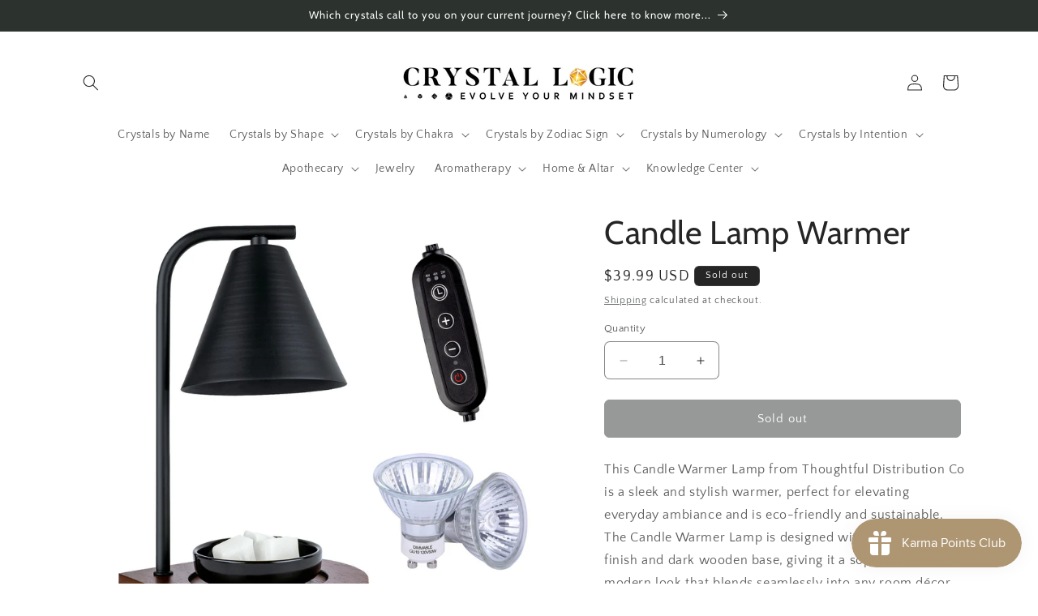

--- FILE ---
content_type: text/html; charset=utf-8
request_url: https://www.crystallogicshop.com/products/candle-lamp-warmer
body_size: 57675
content:
<!doctype html>
<html class="no-js" lang="en">
  <head>
    <meta charset="utf-8">
    <meta http-equiv="X-UA-Compatible" content="IE=edge">
    <meta name="viewport" content="width=device-width,initial-scale=1">
    <meta name="theme-color" content="">
    <link rel="canonical" href="https://www.crystallogicshop.com/products/candle-lamp-warmer"><link rel="icon" type="image/png" href="//www.crystallogicshop.com/cdn/shop/files/Crystal_Logic_Shop_-_Icosahedron_Black.jpg?crop=center&height=32&v=1644329055&width=32"><link rel="preconnect" href="https://fonts.shopifycdn.com" crossorigin><title>
      Candle Lamp Warmer
 &ndash; Crystal Logic Shop</title>

    
      <meta name="description" content="This Candle Warmer Lamp from Thoughtful Distribution Co is a sleek and stylish warmer, perfect for elevating everyday ambiance and is eco-friendly and sustainable. The Candle Warmer Lamp is designed with a matte black finish and dark wooden base, giving it a sophisticated and modern look that blends seamlessly into any">
    

    

<meta property="og:site_name" content="Crystal Logic Shop">
<meta property="og:url" content="https://www.crystallogicshop.com/products/candle-lamp-warmer">
<meta property="og:title" content="Candle Lamp Warmer">
<meta property="og:type" content="product">
<meta property="og:description" content="This Candle Warmer Lamp from Thoughtful Distribution Co is a sleek and stylish warmer, perfect for elevating everyday ambiance and is eco-friendly and sustainable. The Candle Warmer Lamp is designed with a matte black finish and dark wooden base, giving it a sophisticated and modern look that blends seamlessly into any"><meta property="og:image" content="http://www.crystallogicshop.com/cdn/shop/files/ThoughtfulDistributionCocandlewarmerlampforjarcandlesandwaxmelts01-B.jpg?v=1695335014">
  <meta property="og:image:secure_url" content="https://www.crystallogicshop.com/cdn/shop/files/ThoughtfulDistributionCocandlewarmerlampforjarcandlesandwaxmelts01-B.jpg?v=1695335014">
  <meta property="og:image:width" content="2475">
  <meta property="og:image:height" content="2475"><meta property="og:price:amount" content="39.99">
  <meta property="og:price:currency" content="USD"><meta name="twitter:card" content="summary_large_image">
<meta name="twitter:title" content="Candle Lamp Warmer">
<meta name="twitter:description" content="This Candle Warmer Lamp from Thoughtful Distribution Co is a sleek and stylish warmer, perfect for elevating everyday ambiance and is eco-friendly and sustainable. The Candle Warmer Lamp is designed with a matte black finish and dark wooden base, giving it a sophisticated and modern look that blends seamlessly into any">


    <script src="//www.crystallogicshop.com/cdn/shop/t/15/assets/constants.js?v=58251544750838685771699908049" defer="defer"></script>
    <script src="//www.crystallogicshop.com/cdn/shop/t/15/assets/pubsub.js?v=158357773527763999511699908049" defer="defer"></script>
    <script src="//www.crystallogicshop.com/cdn/shop/t/15/assets/global.js?v=40820548392383841591699908049" defer="defer"></script><script src="//www.crystallogicshop.com/cdn/shop/t/15/assets/animations.js?v=88693664871331136111699908047" defer="defer"></script><script>window.performance && window.performance.mark && window.performance.mark('shopify.content_for_header.start');</script><meta name="google-site-verification" content="vXZZwwG-8MedUTxiZjArIoo45IaDx0Q76xcJE-VUtvo">
<meta id="shopify-digital-wallet" name="shopify-digital-wallet" content="/62878679289/digital_wallets/dialog">
<meta name="shopify-checkout-api-token" content="affd31ff1f0ae80fdb61a8f4b22c3571">
<meta id="in-context-paypal-metadata" data-shop-id="62878679289" data-venmo-supported="false" data-environment="production" data-locale="en_US" data-paypal-v4="true" data-currency="USD">
<link rel="alternate" type="application/json+oembed" href="https://www.crystallogicshop.com/products/candle-lamp-warmer.oembed">
<script async="async" src="/checkouts/internal/preloads.js?locale=en-US"></script>
<link rel="preconnect" href="https://shop.app" crossorigin="anonymous">
<script async="async" src="https://shop.app/checkouts/internal/preloads.js?locale=en-US&shop_id=62878679289" crossorigin="anonymous"></script>
<script id="apple-pay-shop-capabilities" type="application/json">{"shopId":62878679289,"countryCode":"US","currencyCode":"USD","merchantCapabilities":["supports3DS"],"merchantId":"gid:\/\/shopify\/Shop\/62878679289","merchantName":"Crystal Logic Shop","requiredBillingContactFields":["postalAddress","email"],"requiredShippingContactFields":["postalAddress","email"],"shippingType":"shipping","supportedNetworks":["visa","masterCard","amex","discover","elo","jcb"],"total":{"type":"pending","label":"Crystal Logic Shop","amount":"1.00"},"shopifyPaymentsEnabled":true,"supportsSubscriptions":true}</script>
<script id="shopify-features" type="application/json">{"accessToken":"affd31ff1f0ae80fdb61a8f4b22c3571","betas":["rich-media-storefront-analytics"],"domain":"www.crystallogicshop.com","predictiveSearch":true,"shopId":62878679289,"locale":"en"}</script>
<script>var Shopify = Shopify || {};
Shopify.shop = "crystallogicshop.myshopify.com";
Shopify.locale = "en";
Shopify.currency = {"active":"USD","rate":"1.0"};
Shopify.country = "US";
Shopify.theme = {"name":"CRAFT Version 12","id":138764943609,"schema_name":"Craft","schema_version":"12.0.0","theme_store_id":1368,"role":"main"};
Shopify.theme.handle = "null";
Shopify.theme.style = {"id":null,"handle":null};
Shopify.cdnHost = "www.crystallogicshop.com/cdn";
Shopify.routes = Shopify.routes || {};
Shopify.routes.root = "/";</script>
<script type="module">!function(o){(o.Shopify=o.Shopify||{}).modules=!0}(window);</script>
<script>!function(o){function n(){var o=[];function n(){o.push(Array.prototype.slice.apply(arguments))}return n.q=o,n}var t=o.Shopify=o.Shopify||{};t.loadFeatures=n(),t.autoloadFeatures=n()}(window);</script>
<script>
  window.ShopifyPay = window.ShopifyPay || {};
  window.ShopifyPay.apiHost = "shop.app\/pay";
  window.ShopifyPay.redirectState = null;
</script>
<script id="shop-js-analytics" type="application/json">{"pageType":"product"}</script>
<script defer="defer" async type="module" src="//www.crystallogicshop.com/cdn/shopifycloud/shop-js/modules/v2/client.init-shop-cart-sync_C5BV16lS.en.esm.js"></script>
<script defer="defer" async type="module" src="//www.crystallogicshop.com/cdn/shopifycloud/shop-js/modules/v2/chunk.common_CygWptCX.esm.js"></script>
<script type="module">
  await import("//www.crystallogicshop.com/cdn/shopifycloud/shop-js/modules/v2/client.init-shop-cart-sync_C5BV16lS.en.esm.js");
await import("//www.crystallogicshop.com/cdn/shopifycloud/shop-js/modules/v2/chunk.common_CygWptCX.esm.js");

  window.Shopify.SignInWithShop?.initShopCartSync?.({"fedCMEnabled":true,"windoidEnabled":true});

</script>
<script defer="defer" async type="module" src="//www.crystallogicshop.com/cdn/shopifycloud/shop-js/modules/v2/client.payment-terms_CZxnsJam.en.esm.js"></script>
<script defer="defer" async type="module" src="//www.crystallogicshop.com/cdn/shopifycloud/shop-js/modules/v2/chunk.common_CygWptCX.esm.js"></script>
<script defer="defer" async type="module" src="//www.crystallogicshop.com/cdn/shopifycloud/shop-js/modules/v2/chunk.modal_D71HUcav.esm.js"></script>
<script type="module">
  await import("//www.crystallogicshop.com/cdn/shopifycloud/shop-js/modules/v2/client.payment-terms_CZxnsJam.en.esm.js");
await import("//www.crystallogicshop.com/cdn/shopifycloud/shop-js/modules/v2/chunk.common_CygWptCX.esm.js");
await import("//www.crystallogicshop.com/cdn/shopifycloud/shop-js/modules/v2/chunk.modal_D71HUcav.esm.js");

  
</script>
<script>
  window.Shopify = window.Shopify || {};
  if (!window.Shopify.featureAssets) window.Shopify.featureAssets = {};
  window.Shopify.featureAssets['shop-js'] = {"shop-cart-sync":["modules/v2/client.shop-cart-sync_ZFArdW7E.en.esm.js","modules/v2/chunk.common_CygWptCX.esm.js"],"init-fed-cm":["modules/v2/client.init-fed-cm_CmiC4vf6.en.esm.js","modules/v2/chunk.common_CygWptCX.esm.js"],"shop-button":["modules/v2/client.shop-button_tlx5R9nI.en.esm.js","modules/v2/chunk.common_CygWptCX.esm.js"],"shop-cash-offers":["modules/v2/client.shop-cash-offers_DOA2yAJr.en.esm.js","modules/v2/chunk.common_CygWptCX.esm.js","modules/v2/chunk.modal_D71HUcav.esm.js"],"init-windoid":["modules/v2/client.init-windoid_sURxWdc1.en.esm.js","modules/v2/chunk.common_CygWptCX.esm.js"],"shop-toast-manager":["modules/v2/client.shop-toast-manager_ClPi3nE9.en.esm.js","modules/v2/chunk.common_CygWptCX.esm.js"],"init-shop-email-lookup-coordinator":["modules/v2/client.init-shop-email-lookup-coordinator_B8hsDcYM.en.esm.js","modules/v2/chunk.common_CygWptCX.esm.js"],"init-shop-cart-sync":["modules/v2/client.init-shop-cart-sync_C5BV16lS.en.esm.js","modules/v2/chunk.common_CygWptCX.esm.js"],"avatar":["modules/v2/client.avatar_BTnouDA3.en.esm.js"],"pay-button":["modules/v2/client.pay-button_FdsNuTd3.en.esm.js","modules/v2/chunk.common_CygWptCX.esm.js"],"init-customer-accounts":["modules/v2/client.init-customer-accounts_DxDtT_ad.en.esm.js","modules/v2/client.shop-login-button_C5VAVYt1.en.esm.js","modules/v2/chunk.common_CygWptCX.esm.js","modules/v2/chunk.modal_D71HUcav.esm.js"],"init-shop-for-new-customer-accounts":["modules/v2/client.init-shop-for-new-customer-accounts_ChsxoAhi.en.esm.js","modules/v2/client.shop-login-button_C5VAVYt1.en.esm.js","modules/v2/chunk.common_CygWptCX.esm.js","modules/v2/chunk.modal_D71HUcav.esm.js"],"shop-login-button":["modules/v2/client.shop-login-button_C5VAVYt1.en.esm.js","modules/v2/chunk.common_CygWptCX.esm.js","modules/v2/chunk.modal_D71HUcav.esm.js"],"init-customer-accounts-sign-up":["modules/v2/client.init-customer-accounts-sign-up_CPSyQ0Tj.en.esm.js","modules/v2/client.shop-login-button_C5VAVYt1.en.esm.js","modules/v2/chunk.common_CygWptCX.esm.js","modules/v2/chunk.modal_D71HUcav.esm.js"],"shop-follow-button":["modules/v2/client.shop-follow-button_Cva4Ekp9.en.esm.js","modules/v2/chunk.common_CygWptCX.esm.js","modules/v2/chunk.modal_D71HUcav.esm.js"],"checkout-modal":["modules/v2/client.checkout-modal_BPM8l0SH.en.esm.js","modules/v2/chunk.common_CygWptCX.esm.js","modules/v2/chunk.modal_D71HUcav.esm.js"],"lead-capture":["modules/v2/client.lead-capture_Bi8yE_yS.en.esm.js","modules/v2/chunk.common_CygWptCX.esm.js","modules/v2/chunk.modal_D71HUcav.esm.js"],"shop-login":["modules/v2/client.shop-login_D6lNrXab.en.esm.js","modules/v2/chunk.common_CygWptCX.esm.js","modules/v2/chunk.modal_D71HUcav.esm.js"],"payment-terms":["modules/v2/client.payment-terms_CZxnsJam.en.esm.js","modules/v2/chunk.common_CygWptCX.esm.js","modules/v2/chunk.modal_D71HUcav.esm.js"]};
</script>
<script>(function() {
  var isLoaded = false;
  function asyncLoad() {
    if (isLoaded) return;
    isLoaded = true;
    var urls = ["https:\/\/shipping-bar.conversionbear.com\/script?app=shipping_bar\u0026shop=crystallogicshop.myshopify.com","https:\/\/chimpstatic.com\/mcjs-connected\/js\/users\/b2959693d01f5ece195478369\/6c7164b7ac2a02c357cec28d6.js?shop=crystallogicshop.myshopify.com","https:\/\/storage.googleapis.com\/timesact-resources\/scripts\/timesact.js?shop=crystallogicshop.myshopify.com"];
    for (var i = 0; i < urls.length; i++) {
      var s = document.createElement('script');
      s.type = 'text/javascript';
      s.async = true;
      s.src = urls[i];
      var x = document.getElementsByTagName('script')[0];
      x.parentNode.insertBefore(s, x);
    }
  };
  if(window.attachEvent) {
    window.attachEvent('onload', asyncLoad);
  } else {
    window.addEventListener('load', asyncLoad, false);
  }
})();</script>
<script id="__st">var __st={"a":62878679289,"offset":-18000,"reqid":"64b5cf1b-520c-467b-9ae9-ed47b029193c-1768730151","pageurl":"www.crystallogicshop.com\/products\/candle-lamp-warmer","u":"01de1182bfec","p":"product","rtyp":"product","rid":7967493685497};</script>
<script>window.ShopifyPaypalV4VisibilityTracking = true;</script>
<script id="captcha-bootstrap">!function(){'use strict';const t='contact',e='account',n='new_comment',o=[[t,t],['blogs',n],['comments',n],[t,'customer']],c=[[e,'customer_login'],[e,'guest_login'],[e,'recover_customer_password'],[e,'create_customer']],r=t=>t.map((([t,e])=>`form[action*='/${t}']:not([data-nocaptcha='true']) input[name='form_type'][value='${e}']`)).join(','),a=t=>()=>t?[...document.querySelectorAll(t)].map((t=>t.form)):[];function s(){const t=[...o],e=r(t);return a(e)}const i='password',u='form_key',d=['recaptcha-v3-token','g-recaptcha-response','h-captcha-response',i],f=()=>{try{return window.sessionStorage}catch{return}},m='__shopify_v',_=t=>t.elements[u];function p(t,e,n=!1){try{const o=window.sessionStorage,c=JSON.parse(o.getItem(e)),{data:r}=function(t){const{data:e,action:n}=t;return t[m]||n?{data:e,action:n}:{data:t,action:n}}(c);for(const[e,n]of Object.entries(r))t.elements[e]&&(t.elements[e].value=n);n&&o.removeItem(e)}catch(o){console.error('form repopulation failed',{error:o})}}const l='form_type',E='cptcha';function T(t){t.dataset[E]=!0}const w=window,h=w.document,L='Shopify',v='ce_forms',y='captcha';let A=!1;((t,e)=>{const n=(g='f06e6c50-85a8-45c8-87d0-21a2b65856fe',I='https://cdn.shopify.com/shopifycloud/storefront-forms-hcaptcha/ce_storefront_forms_captcha_hcaptcha.v1.5.2.iife.js',D={infoText:'Protected by hCaptcha',privacyText:'Privacy',termsText:'Terms'},(t,e,n)=>{const o=w[L][v],c=o.bindForm;if(c)return c(t,g,e,D).then(n);var r;o.q.push([[t,g,e,D],n]),r=I,A||(h.body.append(Object.assign(h.createElement('script'),{id:'captcha-provider',async:!0,src:r})),A=!0)});var g,I,D;w[L]=w[L]||{},w[L][v]=w[L][v]||{},w[L][v].q=[],w[L][y]=w[L][y]||{},w[L][y].protect=function(t,e){n(t,void 0,e),T(t)},Object.freeze(w[L][y]),function(t,e,n,w,h,L){const[v,y,A,g]=function(t,e,n){const i=e?o:[],u=t?c:[],d=[...i,...u],f=r(d),m=r(i),_=r(d.filter((([t,e])=>n.includes(e))));return[a(f),a(m),a(_),s()]}(w,h,L),I=t=>{const e=t.target;return e instanceof HTMLFormElement?e:e&&e.form},D=t=>v().includes(t);t.addEventListener('submit',(t=>{const e=I(t);if(!e)return;const n=D(e)&&!e.dataset.hcaptchaBound&&!e.dataset.recaptchaBound,o=_(e),c=g().includes(e)&&(!o||!o.value);(n||c)&&t.preventDefault(),c&&!n&&(function(t){try{if(!f())return;!function(t){const e=f();if(!e)return;const n=_(t);if(!n)return;const o=n.value;o&&e.removeItem(o)}(t);const e=Array.from(Array(32),(()=>Math.random().toString(36)[2])).join('');!function(t,e){_(t)||t.append(Object.assign(document.createElement('input'),{type:'hidden',name:u})),t.elements[u].value=e}(t,e),function(t,e){const n=f();if(!n)return;const o=[...t.querySelectorAll(`input[type='${i}']`)].map((({name:t})=>t)),c=[...d,...o],r={};for(const[a,s]of new FormData(t).entries())c.includes(a)||(r[a]=s);n.setItem(e,JSON.stringify({[m]:1,action:t.action,data:r}))}(t,e)}catch(e){console.error('failed to persist form',e)}}(e),e.submit())}));const S=(t,e)=>{t&&!t.dataset[E]&&(n(t,e.some((e=>e===t))),T(t))};for(const o of['focusin','change'])t.addEventListener(o,(t=>{const e=I(t);D(e)&&S(e,y())}));const B=e.get('form_key'),M=e.get(l),P=B&&M;t.addEventListener('DOMContentLoaded',(()=>{const t=y();if(P)for(const e of t)e.elements[l].value===M&&p(e,B);[...new Set([...A(),...v().filter((t=>'true'===t.dataset.shopifyCaptcha))])].forEach((e=>S(e,t)))}))}(h,new URLSearchParams(w.location.search),n,t,e,['guest_login'])})(!0,!0)}();</script>
<script integrity="sha256-4kQ18oKyAcykRKYeNunJcIwy7WH5gtpwJnB7kiuLZ1E=" data-source-attribution="shopify.loadfeatures" defer="defer" src="//www.crystallogicshop.com/cdn/shopifycloud/storefront/assets/storefront/load_feature-a0a9edcb.js" crossorigin="anonymous"></script>
<script crossorigin="anonymous" defer="defer" src="//www.crystallogicshop.com/cdn/shopifycloud/storefront/assets/shopify_pay/storefront-65b4c6d7.js?v=20250812"></script>
<script data-source-attribution="shopify.dynamic_checkout.dynamic.init">var Shopify=Shopify||{};Shopify.PaymentButton=Shopify.PaymentButton||{isStorefrontPortableWallets:!0,init:function(){window.Shopify.PaymentButton.init=function(){};var t=document.createElement("script");t.src="https://www.crystallogicshop.com/cdn/shopifycloud/portable-wallets/latest/portable-wallets.en.js",t.type="module",document.head.appendChild(t)}};
</script>
<script data-source-attribution="shopify.dynamic_checkout.buyer_consent">
  function portableWalletsHideBuyerConsent(e){var t=document.getElementById("shopify-buyer-consent"),n=document.getElementById("shopify-subscription-policy-button");t&&n&&(t.classList.add("hidden"),t.setAttribute("aria-hidden","true"),n.removeEventListener("click",e))}function portableWalletsShowBuyerConsent(e){var t=document.getElementById("shopify-buyer-consent"),n=document.getElementById("shopify-subscription-policy-button");t&&n&&(t.classList.remove("hidden"),t.removeAttribute("aria-hidden"),n.addEventListener("click",e))}window.Shopify?.PaymentButton&&(window.Shopify.PaymentButton.hideBuyerConsent=portableWalletsHideBuyerConsent,window.Shopify.PaymentButton.showBuyerConsent=portableWalletsShowBuyerConsent);
</script>
<script data-source-attribution="shopify.dynamic_checkout.cart.bootstrap">document.addEventListener("DOMContentLoaded",(function(){function t(){return document.querySelector("shopify-accelerated-checkout-cart, shopify-accelerated-checkout")}if(t())Shopify.PaymentButton.init();else{new MutationObserver((function(e,n){t()&&(Shopify.PaymentButton.init(),n.disconnect())})).observe(document.body,{childList:!0,subtree:!0})}}));
</script>
<link id="shopify-accelerated-checkout-styles" rel="stylesheet" media="screen" href="https://www.crystallogicshop.com/cdn/shopifycloud/portable-wallets/latest/accelerated-checkout-backwards-compat.css" crossorigin="anonymous">
<style id="shopify-accelerated-checkout-cart">
        #shopify-buyer-consent {
  margin-top: 1em;
  display: inline-block;
  width: 100%;
}

#shopify-buyer-consent.hidden {
  display: none;
}

#shopify-subscription-policy-button {
  background: none;
  border: none;
  padding: 0;
  text-decoration: underline;
  font-size: inherit;
  cursor: pointer;
}

#shopify-subscription-policy-button::before {
  box-shadow: none;
}

      </style>
<script id="sections-script" data-sections="header" defer="defer" src="//www.crystallogicshop.com/cdn/shop/t/15/compiled_assets/scripts.js?v=3352"></script>
<script>window.performance && window.performance.mark && window.performance.mark('shopify.content_for_header.end');</script>


    <style data-shopify>
      @font-face {
  font-family: "Quattrocento Sans";
  font-weight: 400;
  font-style: normal;
  font-display: swap;
  src: url("//www.crystallogicshop.com/cdn/fonts/quattrocento_sans/quattrocentosans_n4.ce5e9bf514e68f53bdd875976847cf755c702eaa.woff2") format("woff2"),
       url("//www.crystallogicshop.com/cdn/fonts/quattrocento_sans/quattrocentosans_n4.44bbfb57d228eb8bb083d1f98e7d96e16137abce.woff") format("woff");
}

      @font-face {
  font-family: "Quattrocento Sans";
  font-weight: 700;
  font-style: normal;
  font-display: swap;
  src: url("//www.crystallogicshop.com/cdn/fonts/quattrocento_sans/quattrocentosans_n7.bdda9092621b2e3b4284b12e8f0c092969b176c1.woff2") format("woff2"),
       url("//www.crystallogicshop.com/cdn/fonts/quattrocento_sans/quattrocentosans_n7.3f8ab2a91343269966c4aa4831bcd588e7ce07b9.woff") format("woff");
}

      @font-face {
  font-family: "Quattrocento Sans";
  font-weight: 400;
  font-style: italic;
  font-display: swap;
  src: url("//www.crystallogicshop.com/cdn/fonts/quattrocento_sans/quattrocentosans_i4.4f70b1e78f59fa1468e3436ab863ff0bf71e71bb.woff2") format("woff2"),
       url("//www.crystallogicshop.com/cdn/fonts/quattrocento_sans/quattrocentosans_i4.b695efef5d957af404945574b7239740f79b899f.woff") format("woff");
}

      @font-face {
  font-family: "Quattrocento Sans";
  font-weight: 700;
  font-style: italic;
  font-display: swap;
  src: url("//www.crystallogicshop.com/cdn/fonts/quattrocento_sans/quattrocentosans_i7.49d754c8032546c24062cf385f8660abbb11ef1e.woff2") format("woff2"),
       url("//www.crystallogicshop.com/cdn/fonts/quattrocento_sans/quattrocentosans_i7.567b0b818999022d5a9ccb99542d8ff8cdb497df.woff") format("woff");
}

      @font-face {
  font-family: Cabin;
  font-weight: 400;
  font-style: normal;
  font-display: swap;
  src: url("//www.crystallogicshop.com/cdn/fonts/cabin/cabin_n4.cefc6494a78f87584a6f312fea532919154f66fe.woff2") format("woff2"),
       url("//www.crystallogicshop.com/cdn/fonts/cabin/cabin_n4.8c16611b00f59d27f4b27ce4328dfe514ce77517.woff") format("woff");
}


      
        :root,
        .color-background-1 {
          --color-background: 255,255,255;
        
          --gradient-background: #ffffff;
        

        

        --color-foreground: 37,37,37;
        --color-background-contrast: 191,191,191;
        --color-shadow: 37,37,37;
        --color-button: 44,51,47;
        --color-button-text: 255,255,255;
        --color-secondary-button: 255,255,255;
        --color-secondary-button-text: 80,86,85;
        --color-link: 80,86,85;
        --color-badge-foreground: 37,37,37;
        --color-badge-background: 255,255,255;
        --color-badge-border: 37,37,37;
        --payment-terms-background-color: rgb(255 255 255);
      }
      
        
        .color-background-2 {
          --color-background: 44,51,47;
        
          --gradient-background: linear-gradient(180deg, rgba(255, 255, 255, 1), rgba(255, 255, 255, 1) 50%, rgba(255, 255, 255, 1) 100%);
        

        

        --color-foreground: 37,37,37;
        --color-background-contrast: 56,65,60;
        --color-shadow: 37,37,37;
        --color-button: 37,37,37;
        --color-button-text: 44,51,47;
        --color-secondary-button: 44,51,47;
        --color-secondary-button-text: 37,37,37;
        --color-link: 37,37,37;
        --color-badge-foreground: 37,37,37;
        --color-badge-background: 44,51,47;
        --color-badge-border: 37,37,37;
        --payment-terms-background-color: rgb(44 51 47);
      }
      
        
        .color-inverse {
          --color-background: 37,37,37;
        
          --gradient-background: #252525;
        

        

        --color-foreground: 255,255,255;
        --color-background-contrast: 50,50,50;
        --color-shadow: 37,37,37;
        --color-button: 255,255,255;
        --color-button-text: 37,37,37;
        --color-secondary-button: 37,37,37;
        --color-secondary-button-text: 255,255,255;
        --color-link: 255,255,255;
        --color-badge-foreground: 255,255,255;
        --color-badge-background: 37,37,37;
        --color-badge-border: 255,255,255;
        --payment-terms-background-color: rgb(37 37 37);
      }
      
        
        .color-accent-1 {
          --color-background: 44,51,47;
        
          --gradient-background: #2c332f;
        

        

        --color-foreground: 255,255,255;
        --color-background-contrast: 56,65,60;
        --color-shadow: 37,37,37;
        --color-button: 255,255,255;
        --color-button-text: 44,51,47;
        --color-secondary-button: 44,51,47;
        --color-secondary-button-text: 255,255,255;
        --color-link: 255,255,255;
        --color-badge-foreground: 255,255,255;
        --color-badge-background: 44,51,47;
        --color-badge-border: 255,255,255;
        --payment-terms-background-color: rgb(44 51 47);
      }
      
        
        .color-accent-2 {
          --color-background: 255,255,255;
        
          --gradient-background: #ffffff;
        

        

        --color-foreground: 0,0,0;
        --color-background-contrast: 191,191,191;
        --color-shadow: 37,37,37;
        --color-button: 0,0,0;
        --color-button-text: 255,255,255;
        --color-secondary-button: 255,255,255;
        --color-secondary-button-text: 174,147,117;
        --color-link: 174,147,117;
        --color-badge-foreground: 0,0,0;
        --color-badge-background: 255,255,255;
        --color-badge-border: 0,0,0;
        --payment-terms-background-color: rgb(255 255 255);
      }
      

      body, .color-background-1, .color-background-2, .color-inverse, .color-accent-1, .color-accent-2 {
        color: rgba(var(--color-foreground), 0.75);
        background-color: rgb(var(--color-background));
      }

      :root {
        --font-body-family: "Quattrocento Sans", sans-serif;
        --font-body-style: normal;
        --font-body-weight: 400;
        --font-body-weight-bold: 700;

        --font-heading-family: Cabin, sans-serif;
        --font-heading-style: normal;
        --font-heading-weight: 400;

        --font-body-scale: 1.0;
        --font-heading-scale: 1.0;

        --media-padding: px;
        --media-border-opacity: 0.0;
        --media-border-width: 0px;
        --media-radius: 6px;
        --media-shadow-opacity: 0.0;
        --media-shadow-horizontal-offset: 0px;
        --media-shadow-vertical-offset: 0px;
        --media-shadow-blur-radius: 0px;
        --media-shadow-visible: 0;

        --page-width: 120rem;
        --page-width-margin: 0rem;

        --product-card-image-padding: 0.0rem;
        --product-card-corner-radius: 0.6rem;
        --product-card-text-alignment: left;
        --product-card-border-width: 0.0rem;
        --product-card-border-opacity: 0.2;
        --product-card-shadow-opacity: 0.0;
        --product-card-shadow-visible: 0;
        --product-card-shadow-horizontal-offset: 0.0rem;
        --product-card-shadow-vertical-offset: 0.0rem;
        --product-card-shadow-blur-radius: 0.0rem;

        --collection-card-image-padding: 0.0rem;
        --collection-card-corner-radius: 0.0rem;
        --collection-card-text-alignment: left;
        --collection-card-border-width: 0.0rem;
        --collection-card-border-opacity: 0.0;
        --collection-card-shadow-opacity: 0.1;
        --collection-card-shadow-visible: 1;
        --collection-card-shadow-horizontal-offset: 0.0rem;
        --collection-card-shadow-vertical-offset: 0.0rem;
        --collection-card-shadow-blur-radius: 0.0rem;

        --blog-card-image-padding: 0.0rem;
        --blog-card-corner-radius: 0.0rem;
        --blog-card-text-alignment: left;
        --blog-card-border-width: 0.0rem;
        --blog-card-border-opacity: 0.0;
        --blog-card-shadow-opacity: 0.1;
        --blog-card-shadow-visible: 1;
        --blog-card-shadow-horizontal-offset: 0.0rem;
        --blog-card-shadow-vertical-offset: 0.0rem;
        --blog-card-shadow-blur-radius: 0.0rem;

        --badge-corner-radius: 0.6rem;

        --popup-border-width: 1px;
        --popup-border-opacity: 0.5;
        --popup-corner-radius: 6px;
        --popup-shadow-opacity: 0.0;
        --popup-shadow-horizontal-offset: 0px;
        --popup-shadow-vertical-offset: 0px;
        --popup-shadow-blur-radius: 0px;

        --drawer-border-width: 0px;
        --drawer-border-opacity: 0.1;
        --drawer-shadow-opacity: 0.0;
        --drawer-shadow-horizontal-offset: 0px;
        --drawer-shadow-vertical-offset: 0px;
        --drawer-shadow-blur-radius: 0px;

        --spacing-sections-desktop: 0px;
        --spacing-sections-mobile: 0px;

        --grid-desktop-vertical-spacing: 12px;
        --grid-desktop-horizontal-spacing: 12px;
        --grid-mobile-vertical-spacing: 6px;
        --grid-mobile-horizontal-spacing: 6px;

        --text-boxes-border-opacity: 0.0;
        --text-boxes-border-width: 0px;
        --text-boxes-radius: 6px;
        --text-boxes-shadow-opacity: 0.0;
        --text-boxes-shadow-visible: 0;
        --text-boxes-shadow-horizontal-offset: 0px;
        --text-boxes-shadow-vertical-offset: 0px;
        --text-boxes-shadow-blur-radius: 0px;

        --buttons-radius: 6px;
        --buttons-radius-outset: 7px;
        --buttons-border-width: 1px;
        --buttons-border-opacity: 1.0;
        --buttons-shadow-opacity: 0.0;
        --buttons-shadow-visible: 0;
        --buttons-shadow-horizontal-offset: 0px;
        --buttons-shadow-vertical-offset: 0px;
        --buttons-shadow-blur-radius: 0px;
        --buttons-border-offset: 0.3px;

        --inputs-radius: 6px;
        --inputs-border-width: 1px;
        --inputs-border-opacity: 0.55;
        --inputs-shadow-opacity: 0.0;
        --inputs-shadow-horizontal-offset: 0px;
        --inputs-margin-offset: 0px;
        --inputs-shadow-vertical-offset: 0px;
        --inputs-shadow-blur-radius: 0px;
        --inputs-radius-outset: 7px;

        --variant-pills-radius: 40px;
        --variant-pills-border-width: 1px;
        --variant-pills-border-opacity: 0.55;
        --variant-pills-shadow-opacity: 0.0;
        --variant-pills-shadow-horizontal-offset: 0px;
        --variant-pills-shadow-vertical-offset: 0px;
        --variant-pills-shadow-blur-radius: 0px;
      }

      *,
      *::before,
      *::after {
        box-sizing: inherit;
      }

      html {
        box-sizing: border-box;
        font-size: calc(var(--font-body-scale) * 62.5%);
        height: 100%;
      }

      body {
        display: grid;
        grid-template-rows: auto auto 1fr auto;
        grid-template-columns: 100%;
        min-height: 100%;
        margin: 0;
        font-size: 1.5rem;
        letter-spacing: 0.06rem;
        line-height: calc(1 + 0.8 / var(--font-body-scale));
        font-family: var(--font-body-family);
        font-style: var(--font-body-style);
        font-weight: var(--font-body-weight);
      }

      @media screen and (min-width: 750px) {
        body {
          font-size: 1.6rem;
        }
      }
    </style>

    <link href="//www.crystallogicshop.com/cdn/shop/t/15/assets/base.css?v=22615539281115885671699908048" rel="stylesheet" type="text/css" media="all" />
<link rel="preload" as="font" href="//www.crystallogicshop.com/cdn/fonts/quattrocento_sans/quattrocentosans_n4.ce5e9bf514e68f53bdd875976847cf755c702eaa.woff2" type="font/woff2" crossorigin><link rel="preload" as="font" href="//www.crystallogicshop.com/cdn/fonts/cabin/cabin_n4.cefc6494a78f87584a6f312fea532919154f66fe.woff2" type="font/woff2" crossorigin><link
        rel="stylesheet"
        href="//www.crystallogicshop.com/cdn/shop/t/15/assets/component-predictive-search.css?v=118923337488134913561699908048"
        media="print"
        onload="this.media='all'"
      ><script>
      document.documentElement.className = document.documentElement.className.replace('no-js', 'js');
      if (Shopify.designMode) {
        document.documentElement.classList.add('shopify-design-mode');
      }
    </script>
  <script src="https://cdn.shopify.com/extensions/019bc7e9-d98c-71e0-bb25-69de9349bf29/smile-io-266/assets/smile-loader.js" type="text/javascript" defer="defer"></script>
<script src="https://cdn.shopify.com/extensions/019b92df-1966-750c-943d-a8ced4b05ac2/option-cli3-369/assets/gpomain.js" type="text/javascript" defer="defer"></script>
<link href="https://monorail-edge.shopifysvc.com" rel="dns-prefetch">
<script>(function(){if ("sendBeacon" in navigator && "performance" in window) {try {var session_token_from_headers = performance.getEntriesByType('navigation')[0].serverTiming.find(x => x.name == '_s').description;} catch {var session_token_from_headers = undefined;}var session_cookie_matches = document.cookie.match(/_shopify_s=([^;]*)/);var session_token_from_cookie = session_cookie_matches && session_cookie_matches.length === 2 ? session_cookie_matches[1] : "";var session_token = session_token_from_headers || session_token_from_cookie || "";function handle_abandonment_event(e) {var entries = performance.getEntries().filter(function(entry) {return /monorail-edge.shopifysvc.com/.test(entry.name);});if (!window.abandonment_tracked && entries.length === 0) {window.abandonment_tracked = true;var currentMs = Date.now();var navigation_start = performance.timing.navigationStart;var payload = {shop_id: 62878679289,url: window.location.href,navigation_start,duration: currentMs - navigation_start,session_token,page_type: "product"};window.navigator.sendBeacon("https://monorail-edge.shopifysvc.com/v1/produce", JSON.stringify({schema_id: "online_store_buyer_site_abandonment/1.1",payload: payload,metadata: {event_created_at_ms: currentMs,event_sent_at_ms: currentMs}}));}}window.addEventListener('pagehide', handle_abandonment_event);}}());</script>
<script id="web-pixels-manager-setup">(function e(e,d,r,n,o){if(void 0===o&&(o={}),!Boolean(null===(a=null===(i=window.Shopify)||void 0===i?void 0:i.analytics)||void 0===a?void 0:a.replayQueue)){var i,a;window.Shopify=window.Shopify||{};var t=window.Shopify;t.analytics=t.analytics||{};var s=t.analytics;s.replayQueue=[],s.publish=function(e,d,r){return s.replayQueue.push([e,d,r]),!0};try{self.performance.mark("wpm:start")}catch(e){}var l=function(){var e={modern:/Edge?\/(1{2}[4-9]|1[2-9]\d|[2-9]\d{2}|\d{4,})\.\d+(\.\d+|)|Firefox\/(1{2}[4-9]|1[2-9]\d|[2-9]\d{2}|\d{4,})\.\d+(\.\d+|)|Chrom(ium|e)\/(9{2}|\d{3,})\.\d+(\.\d+|)|(Maci|X1{2}).+ Version\/(15\.\d+|(1[6-9]|[2-9]\d|\d{3,})\.\d+)([,.]\d+|)( \(\w+\)|)( Mobile\/\w+|) Safari\/|Chrome.+OPR\/(9{2}|\d{3,})\.\d+\.\d+|(CPU[ +]OS|iPhone[ +]OS|CPU[ +]iPhone|CPU IPhone OS|CPU iPad OS)[ +]+(15[._]\d+|(1[6-9]|[2-9]\d|\d{3,})[._]\d+)([._]\d+|)|Android:?[ /-](13[3-9]|1[4-9]\d|[2-9]\d{2}|\d{4,})(\.\d+|)(\.\d+|)|Android.+Firefox\/(13[5-9]|1[4-9]\d|[2-9]\d{2}|\d{4,})\.\d+(\.\d+|)|Android.+Chrom(ium|e)\/(13[3-9]|1[4-9]\d|[2-9]\d{2}|\d{4,})\.\d+(\.\d+|)|SamsungBrowser\/([2-9]\d|\d{3,})\.\d+/,legacy:/Edge?\/(1[6-9]|[2-9]\d|\d{3,})\.\d+(\.\d+|)|Firefox\/(5[4-9]|[6-9]\d|\d{3,})\.\d+(\.\d+|)|Chrom(ium|e)\/(5[1-9]|[6-9]\d|\d{3,})\.\d+(\.\d+|)([\d.]+$|.*Safari\/(?![\d.]+ Edge\/[\d.]+$))|(Maci|X1{2}).+ Version\/(10\.\d+|(1[1-9]|[2-9]\d|\d{3,})\.\d+)([,.]\d+|)( \(\w+\)|)( Mobile\/\w+|) Safari\/|Chrome.+OPR\/(3[89]|[4-9]\d|\d{3,})\.\d+\.\d+|(CPU[ +]OS|iPhone[ +]OS|CPU[ +]iPhone|CPU IPhone OS|CPU iPad OS)[ +]+(10[._]\d+|(1[1-9]|[2-9]\d|\d{3,})[._]\d+)([._]\d+|)|Android:?[ /-](13[3-9]|1[4-9]\d|[2-9]\d{2}|\d{4,})(\.\d+|)(\.\d+|)|Mobile Safari.+OPR\/([89]\d|\d{3,})\.\d+\.\d+|Android.+Firefox\/(13[5-9]|1[4-9]\d|[2-9]\d{2}|\d{4,})\.\d+(\.\d+|)|Android.+Chrom(ium|e)\/(13[3-9]|1[4-9]\d|[2-9]\d{2}|\d{4,})\.\d+(\.\d+|)|Android.+(UC? ?Browser|UCWEB|U3)[ /]?(15\.([5-9]|\d{2,})|(1[6-9]|[2-9]\d|\d{3,})\.\d+)\.\d+|SamsungBrowser\/(5\.\d+|([6-9]|\d{2,})\.\d+)|Android.+MQ{2}Browser\/(14(\.(9|\d{2,})|)|(1[5-9]|[2-9]\d|\d{3,})(\.\d+|))(\.\d+|)|K[Aa][Ii]OS\/(3\.\d+|([4-9]|\d{2,})\.\d+)(\.\d+|)/},d=e.modern,r=e.legacy,n=navigator.userAgent;return n.match(d)?"modern":n.match(r)?"legacy":"unknown"}(),u="modern"===l?"modern":"legacy",c=(null!=n?n:{modern:"",legacy:""})[u],f=function(e){return[e.baseUrl,"/wpm","/b",e.hashVersion,"modern"===e.buildTarget?"m":"l",".js"].join("")}({baseUrl:d,hashVersion:r,buildTarget:u}),m=function(e){var d=e.version,r=e.bundleTarget,n=e.surface,o=e.pageUrl,i=e.monorailEndpoint;return{emit:function(e){var a=e.status,t=e.errorMsg,s=(new Date).getTime(),l=JSON.stringify({metadata:{event_sent_at_ms:s},events:[{schema_id:"web_pixels_manager_load/3.1",payload:{version:d,bundle_target:r,page_url:o,status:a,surface:n,error_msg:t},metadata:{event_created_at_ms:s}}]});if(!i)return console&&console.warn&&console.warn("[Web Pixels Manager] No Monorail endpoint provided, skipping logging."),!1;try{return self.navigator.sendBeacon.bind(self.navigator)(i,l)}catch(e){}var u=new XMLHttpRequest;try{return u.open("POST",i,!0),u.setRequestHeader("Content-Type","text/plain"),u.send(l),!0}catch(e){return console&&console.warn&&console.warn("[Web Pixels Manager] Got an unhandled error while logging to Monorail."),!1}}}}({version:r,bundleTarget:l,surface:e.surface,pageUrl:self.location.href,monorailEndpoint:e.monorailEndpoint});try{o.browserTarget=l,function(e){var d=e.src,r=e.async,n=void 0===r||r,o=e.onload,i=e.onerror,a=e.sri,t=e.scriptDataAttributes,s=void 0===t?{}:t,l=document.createElement("script"),u=document.querySelector("head"),c=document.querySelector("body");if(l.async=n,l.src=d,a&&(l.integrity=a,l.crossOrigin="anonymous"),s)for(var f in s)if(Object.prototype.hasOwnProperty.call(s,f))try{l.dataset[f]=s[f]}catch(e){}if(o&&l.addEventListener("load",o),i&&l.addEventListener("error",i),u)u.appendChild(l);else{if(!c)throw new Error("Did not find a head or body element to append the script");c.appendChild(l)}}({src:f,async:!0,onload:function(){if(!function(){var e,d;return Boolean(null===(d=null===(e=window.Shopify)||void 0===e?void 0:e.analytics)||void 0===d?void 0:d.initialized)}()){var d=window.webPixelsManager.init(e)||void 0;if(d){var r=window.Shopify.analytics;r.replayQueue.forEach((function(e){var r=e[0],n=e[1],o=e[2];d.publishCustomEvent(r,n,o)})),r.replayQueue=[],r.publish=d.publishCustomEvent,r.visitor=d.visitor,r.initialized=!0}}},onerror:function(){return m.emit({status:"failed",errorMsg:"".concat(f," has failed to load")})},sri:function(e){var d=/^sha384-[A-Za-z0-9+/=]+$/;return"string"==typeof e&&d.test(e)}(c)?c:"",scriptDataAttributes:o}),m.emit({status:"loading"})}catch(e){m.emit({status:"failed",errorMsg:(null==e?void 0:e.message)||"Unknown error"})}}})({shopId: 62878679289,storefrontBaseUrl: "https://www.crystallogicshop.com",extensionsBaseUrl: "https://extensions.shopifycdn.com/cdn/shopifycloud/web-pixels-manager",monorailEndpoint: "https://monorail-edge.shopifysvc.com/unstable/produce_batch",surface: "storefront-renderer",enabledBetaFlags: ["2dca8a86"],webPixelsConfigList: [{"id":"424149241","configuration":"{\"config\":\"{\\\"pixel_id\\\":\\\"G-KQE5J147VW\\\",\\\"target_country\\\":\\\"US\\\",\\\"gtag_events\\\":[{\\\"type\\\":\\\"begin_checkout\\\",\\\"action_label\\\":\\\"G-KQE5J147VW\\\"},{\\\"type\\\":\\\"search\\\",\\\"action_label\\\":\\\"G-KQE5J147VW\\\"},{\\\"type\\\":\\\"view_item\\\",\\\"action_label\\\":[\\\"G-KQE5J147VW\\\",\\\"MC-RNEDNC2WM1\\\"]},{\\\"type\\\":\\\"purchase\\\",\\\"action_label\\\":[\\\"G-KQE5J147VW\\\",\\\"MC-RNEDNC2WM1\\\"]},{\\\"type\\\":\\\"page_view\\\",\\\"action_label\\\":[\\\"G-KQE5J147VW\\\",\\\"MC-RNEDNC2WM1\\\"]},{\\\"type\\\":\\\"add_payment_info\\\",\\\"action_label\\\":\\\"G-KQE5J147VW\\\"},{\\\"type\\\":\\\"add_to_cart\\\",\\\"action_label\\\":\\\"G-KQE5J147VW\\\"}],\\\"enable_monitoring_mode\\\":false}\"}","eventPayloadVersion":"v1","runtimeContext":"OPEN","scriptVersion":"b2a88bafab3e21179ed38636efcd8a93","type":"APP","apiClientId":1780363,"privacyPurposes":[],"dataSharingAdjustments":{"protectedCustomerApprovalScopes":["read_customer_address","read_customer_email","read_customer_name","read_customer_personal_data","read_customer_phone"]}},{"id":"393937145","configuration":"{\"pixelCode\":\"CATIJM3C77U4SBNNJEJ0\"}","eventPayloadVersion":"v1","runtimeContext":"STRICT","scriptVersion":"22e92c2ad45662f435e4801458fb78cc","type":"APP","apiClientId":4383523,"privacyPurposes":["ANALYTICS","MARKETING","SALE_OF_DATA"],"dataSharingAdjustments":{"protectedCustomerApprovalScopes":["read_customer_address","read_customer_email","read_customer_name","read_customer_personal_data","read_customer_phone"]}},{"id":"107217145","configuration":"{\"tagID\":\"2613108378565\"}","eventPayloadVersion":"v1","runtimeContext":"STRICT","scriptVersion":"18031546ee651571ed29edbe71a3550b","type":"APP","apiClientId":3009811,"privacyPurposes":["ANALYTICS","MARKETING","SALE_OF_DATA"],"dataSharingAdjustments":{"protectedCustomerApprovalScopes":["read_customer_address","read_customer_email","read_customer_name","read_customer_personal_data","read_customer_phone"]}},{"id":"65372409","eventPayloadVersion":"v1","runtimeContext":"LAX","scriptVersion":"1","type":"CUSTOM","privacyPurposes":["ANALYTICS"],"name":"Google Analytics tag (migrated)"},{"id":"shopify-app-pixel","configuration":"{}","eventPayloadVersion":"v1","runtimeContext":"STRICT","scriptVersion":"0450","apiClientId":"shopify-pixel","type":"APP","privacyPurposes":["ANALYTICS","MARKETING"]},{"id":"shopify-custom-pixel","eventPayloadVersion":"v1","runtimeContext":"LAX","scriptVersion":"0450","apiClientId":"shopify-pixel","type":"CUSTOM","privacyPurposes":["ANALYTICS","MARKETING"]}],isMerchantRequest: false,initData: {"shop":{"name":"Crystal Logic Shop","paymentSettings":{"currencyCode":"USD"},"myshopifyDomain":"crystallogicshop.myshopify.com","countryCode":"US","storefrontUrl":"https:\/\/www.crystallogicshop.com"},"customer":null,"cart":null,"checkout":null,"productVariants":[{"price":{"amount":39.99,"currencyCode":"USD"},"product":{"title":"Candle Lamp Warmer","vendor":"Metaphysical Product","id":"7967493685497","untranslatedTitle":"Candle Lamp Warmer","url":"\/products\/candle-lamp-warmer","type":"Candle Lamp Warmer"},"id":"43998500618489","image":{"src":"\/\/www.crystallogicshop.com\/cdn\/shop\/files\/ThoughtfulDistributionCocandlewarmerlampforjarcandlesandwaxmelts01-B.jpg?v=1695335014"},"sku":"LMP-MB-DW","title":"Default Title","untranslatedTitle":"Default Title"}],"purchasingCompany":null},},"https://www.crystallogicshop.com/cdn","fcfee988w5aeb613cpc8e4bc33m6693e112",{"modern":"","legacy":""},{"shopId":"62878679289","storefrontBaseUrl":"https:\/\/www.crystallogicshop.com","extensionBaseUrl":"https:\/\/extensions.shopifycdn.com\/cdn\/shopifycloud\/web-pixels-manager","surface":"storefront-renderer","enabledBetaFlags":"[\"2dca8a86\"]","isMerchantRequest":"false","hashVersion":"fcfee988w5aeb613cpc8e4bc33m6693e112","publish":"custom","events":"[[\"page_viewed\",{}],[\"product_viewed\",{\"productVariant\":{\"price\":{\"amount\":39.99,\"currencyCode\":\"USD\"},\"product\":{\"title\":\"Candle Lamp Warmer\",\"vendor\":\"Metaphysical Product\",\"id\":\"7967493685497\",\"untranslatedTitle\":\"Candle Lamp Warmer\",\"url\":\"\/products\/candle-lamp-warmer\",\"type\":\"Candle Lamp Warmer\"},\"id\":\"43998500618489\",\"image\":{\"src\":\"\/\/www.crystallogicshop.com\/cdn\/shop\/files\/ThoughtfulDistributionCocandlewarmerlampforjarcandlesandwaxmelts01-B.jpg?v=1695335014\"},\"sku\":\"LMP-MB-DW\",\"title\":\"Default Title\",\"untranslatedTitle\":\"Default Title\"}}]]"});</script><script>
  window.ShopifyAnalytics = window.ShopifyAnalytics || {};
  window.ShopifyAnalytics.meta = window.ShopifyAnalytics.meta || {};
  window.ShopifyAnalytics.meta.currency = 'USD';
  var meta = {"product":{"id":7967493685497,"gid":"gid:\/\/shopify\/Product\/7967493685497","vendor":"Metaphysical Product","type":"Candle Lamp Warmer","handle":"candle-lamp-warmer","variants":[{"id":43998500618489,"price":3999,"name":"Candle Lamp Warmer","public_title":null,"sku":"LMP-MB-DW"}],"remote":false},"page":{"pageType":"product","resourceType":"product","resourceId":7967493685497,"requestId":"64b5cf1b-520c-467b-9ae9-ed47b029193c-1768730151"}};
  for (var attr in meta) {
    window.ShopifyAnalytics.meta[attr] = meta[attr];
  }
</script>
<script class="analytics">
  (function () {
    var customDocumentWrite = function(content) {
      var jquery = null;

      if (window.jQuery) {
        jquery = window.jQuery;
      } else if (window.Checkout && window.Checkout.$) {
        jquery = window.Checkout.$;
      }

      if (jquery) {
        jquery('body').append(content);
      }
    };

    var hasLoggedConversion = function(token) {
      if (token) {
        return document.cookie.indexOf('loggedConversion=' + token) !== -1;
      }
      return false;
    }

    var setCookieIfConversion = function(token) {
      if (token) {
        var twoMonthsFromNow = new Date(Date.now());
        twoMonthsFromNow.setMonth(twoMonthsFromNow.getMonth() + 2);

        document.cookie = 'loggedConversion=' + token + '; expires=' + twoMonthsFromNow;
      }
    }

    var trekkie = window.ShopifyAnalytics.lib = window.trekkie = window.trekkie || [];
    if (trekkie.integrations) {
      return;
    }
    trekkie.methods = [
      'identify',
      'page',
      'ready',
      'track',
      'trackForm',
      'trackLink'
    ];
    trekkie.factory = function(method) {
      return function() {
        var args = Array.prototype.slice.call(arguments);
        args.unshift(method);
        trekkie.push(args);
        return trekkie;
      };
    };
    for (var i = 0; i < trekkie.methods.length; i++) {
      var key = trekkie.methods[i];
      trekkie[key] = trekkie.factory(key);
    }
    trekkie.load = function(config) {
      trekkie.config = config || {};
      trekkie.config.initialDocumentCookie = document.cookie;
      var first = document.getElementsByTagName('script')[0];
      var script = document.createElement('script');
      script.type = 'text/javascript';
      script.onerror = function(e) {
        var scriptFallback = document.createElement('script');
        scriptFallback.type = 'text/javascript';
        scriptFallback.onerror = function(error) {
                var Monorail = {
      produce: function produce(monorailDomain, schemaId, payload) {
        var currentMs = new Date().getTime();
        var event = {
          schema_id: schemaId,
          payload: payload,
          metadata: {
            event_created_at_ms: currentMs,
            event_sent_at_ms: currentMs
          }
        };
        return Monorail.sendRequest("https://" + monorailDomain + "/v1/produce", JSON.stringify(event));
      },
      sendRequest: function sendRequest(endpointUrl, payload) {
        // Try the sendBeacon API
        if (window && window.navigator && typeof window.navigator.sendBeacon === 'function' && typeof window.Blob === 'function' && !Monorail.isIos12()) {
          var blobData = new window.Blob([payload], {
            type: 'text/plain'
          });

          if (window.navigator.sendBeacon(endpointUrl, blobData)) {
            return true;
          } // sendBeacon was not successful

        } // XHR beacon

        var xhr = new XMLHttpRequest();

        try {
          xhr.open('POST', endpointUrl);
          xhr.setRequestHeader('Content-Type', 'text/plain');
          xhr.send(payload);
        } catch (e) {
          console.log(e);
        }

        return false;
      },
      isIos12: function isIos12() {
        return window.navigator.userAgent.lastIndexOf('iPhone; CPU iPhone OS 12_') !== -1 || window.navigator.userAgent.lastIndexOf('iPad; CPU OS 12_') !== -1;
      }
    };
    Monorail.produce('monorail-edge.shopifysvc.com',
      'trekkie_storefront_load_errors/1.1',
      {shop_id: 62878679289,
      theme_id: 138764943609,
      app_name: "storefront",
      context_url: window.location.href,
      source_url: "//www.crystallogicshop.com/cdn/s/trekkie.storefront.cd680fe47e6c39ca5d5df5f0a32d569bc48c0f27.min.js"});

        };
        scriptFallback.async = true;
        scriptFallback.src = '//www.crystallogicshop.com/cdn/s/trekkie.storefront.cd680fe47e6c39ca5d5df5f0a32d569bc48c0f27.min.js';
        first.parentNode.insertBefore(scriptFallback, first);
      };
      script.async = true;
      script.src = '//www.crystallogicshop.com/cdn/s/trekkie.storefront.cd680fe47e6c39ca5d5df5f0a32d569bc48c0f27.min.js';
      first.parentNode.insertBefore(script, first);
    };
    trekkie.load(
      {"Trekkie":{"appName":"storefront","development":false,"defaultAttributes":{"shopId":62878679289,"isMerchantRequest":null,"themeId":138764943609,"themeCityHash":"5044794679257204584","contentLanguage":"en","currency":"USD","eventMetadataId":"b727eb34-ee78-4ec4-80a0-0a78cd47b327"},"isServerSideCookieWritingEnabled":true,"monorailRegion":"shop_domain","enabledBetaFlags":["65f19447"]},"Session Attribution":{},"S2S":{"facebookCapiEnabled":false,"source":"trekkie-storefront-renderer","apiClientId":580111}}
    );

    var loaded = false;
    trekkie.ready(function() {
      if (loaded) return;
      loaded = true;

      window.ShopifyAnalytics.lib = window.trekkie;

      var originalDocumentWrite = document.write;
      document.write = customDocumentWrite;
      try { window.ShopifyAnalytics.merchantGoogleAnalytics.call(this); } catch(error) {};
      document.write = originalDocumentWrite;

      window.ShopifyAnalytics.lib.page(null,{"pageType":"product","resourceType":"product","resourceId":7967493685497,"requestId":"64b5cf1b-520c-467b-9ae9-ed47b029193c-1768730151","shopifyEmitted":true});

      var match = window.location.pathname.match(/checkouts\/(.+)\/(thank_you|post_purchase)/)
      var token = match? match[1]: undefined;
      if (!hasLoggedConversion(token)) {
        setCookieIfConversion(token);
        window.ShopifyAnalytics.lib.track("Viewed Product",{"currency":"USD","variantId":43998500618489,"productId":7967493685497,"productGid":"gid:\/\/shopify\/Product\/7967493685497","name":"Candle Lamp Warmer","price":"39.99","sku":"LMP-MB-DW","brand":"Metaphysical Product","variant":null,"category":"Candle Lamp Warmer","nonInteraction":true,"remote":false},undefined,undefined,{"shopifyEmitted":true});
      window.ShopifyAnalytics.lib.track("monorail:\/\/trekkie_storefront_viewed_product\/1.1",{"currency":"USD","variantId":43998500618489,"productId":7967493685497,"productGid":"gid:\/\/shopify\/Product\/7967493685497","name":"Candle Lamp Warmer","price":"39.99","sku":"LMP-MB-DW","brand":"Metaphysical Product","variant":null,"category":"Candle Lamp Warmer","nonInteraction":true,"remote":false,"referer":"https:\/\/www.crystallogicshop.com\/products\/candle-lamp-warmer"});
      }
    });


        var eventsListenerScript = document.createElement('script');
        eventsListenerScript.async = true;
        eventsListenerScript.src = "//www.crystallogicshop.com/cdn/shopifycloud/storefront/assets/shop_events_listener-3da45d37.js";
        document.getElementsByTagName('head')[0].appendChild(eventsListenerScript);

})();</script>
  <script>
  if (!window.ga || (window.ga && typeof window.ga !== 'function')) {
    window.ga = function ga() {
      (window.ga.q = window.ga.q || []).push(arguments);
      if (window.Shopify && window.Shopify.analytics && typeof window.Shopify.analytics.publish === 'function') {
        window.Shopify.analytics.publish("ga_stub_called", {}, {sendTo: "google_osp_migration"});
      }
      console.error("Shopify's Google Analytics stub called with:", Array.from(arguments), "\nSee https://help.shopify.com/manual/promoting-marketing/pixels/pixel-migration#google for more information.");
    };
    if (window.Shopify && window.Shopify.analytics && typeof window.Shopify.analytics.publish === 'function') {
      window.Shopify.analytics.publish("ga_stub_initialized", {}, {sendTo: "google_osp_migration"});
    }
  }
</script>
<script
  defer
  src="https://www.crystallogicshop.com/cdn/shopifycloud/perf-kit/shopify-perf-kit-3.0.4.min.js"
  data-application="storefront-renderer"
  data-shop-id="62878679289"
  data-render-region="gcp-us-central1"
  data-page-type="product"
  data-theme-instance-id="138764943609"
  data-theme-name="Craft"
  data-theme-version="12.0.0"
  data-monorail-region="shop_domain"
  data-resource-timing-sampling-rate="10"
  data-shs="true"
  data-shs-beacon="true"
  data-shs-export-with-fetch="true"
  data-shs-logs-sample-rate="1"
  data-shs-beacon-endpoint="https://www.crystallogicshop.com/api/collect"
></script>
</head>

  <body class="gradient animate--hover-default">
    <a class="skip-to-content-link button visually-hidden" href="#MainContent">
      Skip to content
    </a><!-- BEGIN sections: header-group -->
<div id="shopify-section-sections--17144707252473__announcement-bar" class="shopify-section shopify-section-group-header-group announcement-bar-section"><link href="//www.crystallogicshop.com/cdn/shop/t/15/assets/component-slideshow.css?v=107725913939919748051699908049" rel="stylesheet" type="text/css" media="all" />
<link href="//www.crystallogicshop.com/cdn/shop/t/15/assets/component-slider.css?v=142503135496229589681699908049" rel="stylesheet" type="text/css" media="all" />

  <link href="//www.crystallogicshop.com/cdn/shop/t/15/assets/component-list-social.css?v=35792976012981934991699908048" rel="stylesheet" type="text/css" media="all" />


<div
  class="utility-bar color-accent-1 gradient utility-bar--bottom-border"
  
>
  <div class="page-width utility-bar__grid"><div
        class="announcement-bar"
        role="region"
        aria-label="Announcement"
        
      ><a
              href="https://www.crystallogicshop.com/tools/perfect-product-finder/crystal-quiz#/"
              class="announcement-bar__link link link--text focus-inset animate-arrow"
            ><p class="announcement-bar__message h5">
            <span>Which crystals call to you on your current journey? Click here to know more...</span><svg
  viewBox="0 0 14 10"
  fill="none"
  aria-hidden="true"
  focusable="false"
  class="icon icon-arrow"
  xmlns="http://www.w3.org/2000/svg"
>
  <path fill-rule="evenodd" clip-rule="evenodd" d="M8.537.808a.5.5 0 01.817-.162l4 4a.5.5 0 010 .708l-4 4a.5.5 0 11-.708-.708L11.793 5.5H1a.5.5 0 010-1h10.793L8.646 1.354a.5.5 0 01-.109-.546z" fill="currentColor">
</svg>

</p></a></div><div class="localization-wrapper">
</div>
  </div>
</div>


</div><div id="shopify-section-sections--17144707252473__header" class="shopify-section shopify-section-group-header-group section-header"><link rel="stylesheet" href="//www.crystallogicshop.com/cdn/shop/t/15/assets/component-list-menu.css?v=151968516119678728991699908048" media="print" onload="this.media='all'">
<link rel="stylesheet" href="//www.crystallogicshop.com/cdn/shop/t/15/assets/component-search.css?v=165164710990765432851699908049" media="print" onload="this.media='all'">
<link rel="stylesheet" href="//www.crystallogicshop.com/cdn/shop/t/15/assets/component-menu-drawer.css?v=31331429079022630271699908048" media="print" onload="this.media='all'">
<link rel="stylesheet" href="//www.crystallogicshop.com/cdn/shop/t/15/assets/component-cart-notification.css?v=54116361853792938221699908048" media="print" onload="this.media='all'">
<link rel="stylesheet" href="//www.crystallogicshop.com/cdn/shop/t/15/assets/component-cart-items.css?v=145340746371385151771699908048" media="print" onload="this.media='all'"><link rel="stylesheet" href="//www.crystallogicshop.com/cdn/shop/t/15/assets/component-price.css?v=70172745017360139101699908048" media="print" onload="this.media='all'"><noscript><link href="//www.crystallogicshop.com/cdn/shop/t/15/assets/component-list-menu.css?v=151968516119678728991699908048" rel="stylesheet" type="text/css" media="all" /></noscript>
<noscript><link href="//www.crystallogicshop.com/cdn/shop/t/15/assets/component-search.css?v=165164710990765432851699908049" rel="stylesheet" type="text/css" media="all" /></noscript>
<noscript><link href="//www.crystallogicshop.com/cdn/shop/t/15/assets/component-menu-drawer.css?v=31331429079022630271699908048" rel="stylesheet" type="text/css" media="all" /></noscript>
<noscript><link href="//www.crystallogicshop.com/cdn/shop/t/15/assets/component-cart-notification.css?v=54116361853792938221699908048" rel="stylesheet" type="text/css" media="all" /></noscript>
<noscript><link href="//www.crystallogicshop.com/cdn/shop/t/15/assets/component-cart-items.css?v=145340746371385151771699908048" rel="stylesheet" type="text/css" media="all" /></noscript>

<style>
  header-drawer {
    justify-self: start;
    margin-left: -1.2rem;
  }@media screen and (min-width: 990px) {
      header-drawer {
        display: none;
      }
    }.menu-drawer-container {
    display: flex;
  }

  .list-menu {
    list-style: none;
    padding: 0;
    margin: 0;
  }

  .list-menu--inline {
    display: inline-flex;
    flex-wrap: wrap;
  }

  summary.list-menu__item {
    padding-right: 2.7rem;
  }

  .list-menu__item {
    display: flex;
    align-items: center;
    line-height: calc(1 + 0.3 / var(--font-body-scale));
  }

  .list-menu__item--link {
    text-decoration: none;
    padding-bottom: 1rem;
    padding-top: 1rem;
    line-height: calc(1 + 0.8 / var(--font-body-scale));
  }

  @media screen and (min-width: 750px) {
    .list-menu__item--link {
      padding-bottom: 0.5rem;
      padding-top: 0.5rem;
    }
  }
</style><style data-shopify>.header {
    padding: 10px 3rem 10px 3rem;
  }

  .section-header {
    position: sticky; /* This is for fixing a Safari z-index issue. PR #2147 */
    margin-bottom: 0px;
  }

  @media screen and (min-width: 750px) {
    .section-header {
      margin-bottom: 0px;
    }
  }

  @media screen and (min-width: 990px) {
    .header {
      padding-top: 20px;
      padding-bottom: 20px;
    }
  }</style><script src="//www.crystallogicshop.com/cdn/shop/t/15/assets/details-disclosure.js?v=13653116266235556501699908049" defer="defer"></script>
<script src="//www.crystallogicshop.com/cdn/shop/t/15/assets/details-modal.js?v=25581673532751508451699908049" defer="defer"></script>
<script src="//www.crystallogicshop.com/cdn/shop/t/15/assets/cart-notification.js?v=133508293167896966491699908048" defer="defer"></script>
<script src="//www.crystallogicshop.com/cdn/shop/t/15/assets/search-form.js?v=133129549252120666541699908049" defer="defer"></script><svg xmlns="http://www.w3.org/2000/svg" class="hidden">
  <symbol id="icon-search" viewbox="0 0 18 19" fill="none">
    <path fill-rule="evenodd" clip-rule="evenodd" d="M11.03 11.68A5.784 5.784 0 112.85 3.5a5.784 5.784 0 018.18 8.18zm.26 1.12a6.78 6.78 0 11.72-.7l5.4 5.4a.5.5 0 11-.71.7l-5.41-5.4z" fill="currentColor"/>
  </symbol>

  <symbol id="icon-reset" class="icon icon-close"  fill="none" viewBox="0 0 18 18" stroke="currentColor">
    <circle r="8.5" cy="9" cx="9" stroke-opacity="0.2"/>
    <path d="M6.82972 6.82915L1.17193 1.17097" stroke-linecap="round" stroke-linejoin="round" transform="translate(5 5)"/>
    <path d="M1.22896 6.88502L6.77288 1.11523" stroke-linecap="round" stroke-linejoin="round" transform="translate(5 5)"/>
  </symbol>

  <symbol id="icon-close" class="icon icon-close" fill="none" viewBox="0 0 18 17">
    <path d="M.865 15.978a.5.5 0 00.707.707l7.433-7.431 7.579 7.282a.501.501 0 00.846-.37.5.5 0 00-.153-.351L9.712 8.546l7.417-7.416a.5.5 0 10-.707-.708L8.991 7.853 1.413.573a.5.5 0 10-.693.72l7.563 7.268-7.418 7.417z" fill="currentColor">
  </symbol>
</svg><sticky-header data-sticky-type="on-scroll-up" class="header-wrapper color-background-1 gradient"><header class="header header--top-center header--mobile-center page-width header--has-menu header--has-social header--has-account">

<header-drawer data-breakpoint="tablet">
  <details id="Details-menu-drawer-container" class="menu-drawer-container">
    <summary
      class="header__icon header__icon--menu header__icon--summary link focus-inset"
      aria-label="Menu"
    >
      <span>
        <svg
  xmlns="http://www.w3.org/2000/svg"
  aria-hidden="true"
  focusable="false"
  class="icon icon-hamburger"
  fill="none"
  viewBox="0 0 18 16"
>
  <path d="M1 .5a.5.5 0 100 1h15.71a.5.5 0 000-1H1zM.5 8a.5.5 0 01.5-.5h15.71a.5.5 0 010 1H1A.5.5 0 01.5 8zm0 7a.5.5 0 01.5-.5h15.71a.5.5 0 010 1H1a.5.5 0 01-.5-.5z" fill="currentColor">
</svg>

        <svg
  xmlns="http://www.w3.org/2000/svg"
  aria-hidden="true"
  focusable="false"
  class="icon icon-close"
  fill="none"
  viewBox="0 0 18 17"
>
  <path d="M.865 15.978a.5.5 0 00.707.707l7.433-7.431 7.579 7.282a.501.501 0 00.846-.37.5.5 0 00-.153-.351L9.712 8.546l7.417-7.416a.5.5 0 10-.707-.708L8.991 7.853 1.413.573a.5.5 0 10-.693.72l7.563 7.268-7.418 7.417z" fill="currentColor">
</svg>

      </span>
    </summary>
    <div id="menu-drawer" class="gradient menu-drawer motion-reduce color-background-1">
      <div class="menu-drawer__inner-container">
        <div class="menu-drawer__navigation-container">
          <nav class="menu-drawer__navigation">
            <ul class="menu-drawer__menu has-submenu list-menu" role="list"><li><a
                      id="HeaderDrawer-crystals-by-name"
                      href="/collections/crystals"
                      class="menu-drawer__menu-item list-menu__item link link--text focus-inset"
                      
                    >
                      Crystals by Name
                    </a></li><li><details id="Details-menu-drawer-menu-item-2">
                      <summary
                        id="HeaderDrawer-crystals-by-shape"
                        class="menu-drawer__menu-item list-menu__item link link--text focus-inset"
                      >
                        Crystals by Shape
                        <svg
  viewBox="0 0 14 10"
  fill="none"
  aria-hidden="true"
  focusable="false"
  class="icon icon-arrow"
  xmlns="http://www.w3.org/2000/svg"
>
  <path fill-rule="evenodd" clip-rule="evenodd" d="M8.537.808a.5.5 0 01.817-.162l4 4a.5.5 0 010 .708l-4 4a.5.5 0 11-.708-.708L11.793 5.5H1a.5.5 0 010-1h10.793L8.646 1.354a.5.5 0 01-.109-.546z" fill="currentColor">
</svg>

                        <svg aria-hidden="true" focusable="false" class="icon icon-caret" viewBox="0 0 10 6">
  <path fill-rule="evenodd" clip-rule="evenodd" d="M9.354.646a.5.5 0 00-.708 0L5 4.293 1.354.646a.5.5 0 00-.708.708l4 4a.5.5 0 00.708 0l4-4a.5.5 0 000-.708z" fill="currentColor">
</svg>

                      </summary>
                      <div
                        id="link-crystals-by-shape"
                        class="menu-drawer__submenu has-submenu gradient motion-reduce"
                        tabindex="-1"
                      >
                        <div class="menu-drawer__inner-submenu">
                          <button class="menu-drawer__close-button link link--text focus-inset" aria-expanded="true">
                            <svg
  viewBox="0 0 14 10"
  fill="none"
  aria-hidden="true"
  focusable="false"
  class="icon icon-arrow"
  xmlns="http://www.w3.org/2000/svg"
>
  <path fill-rule="evenodd" clip-rule="evenodd" d="M8.537.808a.5.5 0 01.817-.162l4 4a.5.5 0 010 .708l-4 4a.5.5 0 11-.708-.708L11.793 5.5H1a.5.5 0 010-1h10.793L8.646 1.354a.5.5 0 01-.109-.546z" fill="currentColor">
</svg>

                            Crystals by Shape
                          </button>
                          <ul class="menu-drawer__menu list-menu" role="list" tabindex="-1"><li><a
                                    id="HeaderDrawer-crystals-by-shape-all-shapes"
                                    href="/collections/crystal-shapes"
                                    class="menu-drawer__menu-item link link--text list-menu__item focus-inset"
                                    
                                  >
                                    All Shapes
                                  </a></li><li><a
                                    id="HeaderDrawer-crystals-by-shape-clusters"
                                    href="/collections/clusters"
                                    class="menu-drawer__menu-item link link--text list-menu__item focus-inset"
                                    
                                  >
                                    Clusters
                                  </a></li><li><a
                                    id="HeaderDrawer-crystals-by-shape-cubes"
                                    href="/collections/cubes"
                                    class="menu-drawer__menu-item link link--text list-menu__item focus-inset"
                                    
                                  >
                                    Cubes
                                  </a></li><li><a
                                    id="HeaderDrawer-crystals-by-shape-hearts"
                                    href="/collections/hearts"
                                    class="menu-drawer__menu-item link link--text list-menu__item focus-inset"
                                    
                                  >
                                    Hearts
                                  </a></li><li><a
                                    id="HeaderDrawer-crystals-by-shape-palm-stones"
                                    href="/collections/palm-stones"
                                    class="menu-drawer__menu-item link link--text list-menu__item focus-inset"
                                    
                                  >
                                    Palm Stones
                                  </a></li><li><a
                                    id="HeaderDrawer-crystals-by-shape-pendulums"
                                    href="/collections/pendulums-1"
                                    class="menu-drawer__menu-item link link--text list-menu__item focus-inset"
                                    
                                  >
                                    Pendulums
                                  </a></li><li><a
                                    id="HeaderDrawer-crystals-by-shape-points"
                                    href="/collections/points"
                                    class="menu-drawer__menu-item link link--text list-menu__item focus-inset"
                                    
                                  >
                                    Points
                                  </a></li><li><a
                                    id="HeaderDrawer-crystals-by-shape-pyramids"
                                    href="/collections/pyramids"
                                    class="menu-drawer__menu-item link link--text list-menu__item focus-inset"
                                    
                                  >
                                    Pyramids
                                  </a></li><li><a
                                    id="HeaderDrawer-crystals-by-shape-raw-crystals"
                                    href="/collections/raw-crystals"
                                    class="menu-drawer__menu-item link link--text list-menu__item focus-inset"
                                    
                                  >
                                    Raw Crystals
                                  </a></li><li><a
                                    id="HeaderDrawer-crystals-by-shape-skulls"
                                    href="/collections/skulls"
                                    class="menu-drawer__menu-item link link--text list-menu__item focus-inset"
                                    
                                  >
                                    Skulls
                                  </a></li><li><a
                                    id="HeaderDrawer-crystals-by-shape-spheres"
                                    href="/collections/sphere"
                                    class="menu-drawer__menu-item link link--text list-menu__item focus-inset"
                                    
                                  >
                                    Spheres
                                  </a></li><li><a
                                    id="HeaderDrawer-crystals-by-shape-towers"
                                    href="/collections/towers"
                                    class="menu-drawer__menu-item link link--text list-menu__item focus-inset"
                                    
                                  >
                                    Towers
                                  </a></li><li><a
                                    id="HeaderDrawer-crystals-by-shape-tumbled"
                                    href="/collections/tumbled"
                                    class="menu-drawer__menu-item link link--text list-menu__item focus-inset"
                                    
                                  >
                                    Tumbled
                                  </a></li><li><a
                                    id="HeaderDrawer-crystals-by-shape-unique-rare"
                                    href="/collections/unique-rare-finds"
                                    class="menu-drawer__menu-item link link--text list-menu__item focus-inset"
                                    
                                  >
                                    Unique &amp; Rare
                                  </a></li><li><a
                                    id="HeaderDrawer-crystals-by-shape-wands"
                                    href="/collections/wands"
                                    class="menu-drawer__menu-item link link--text list-menu__item focus-inset"
                                    
                                  >
                                    Wands
                                  </a></li><li><a
                                    id="HeaderDrawer-crystals-by-shape-crystal-grids"
                                    href="/collections/grids"
                                    class="menu-drawer__menu-item link link--text list-menu__item focus-inset"
                                    
                                  >
                                    Crystal Grids
                                  </a></li><li><a
                                    id="HeaderDrawer-crystals-by-shape-chakra-sets"
                                    href="/collections/chakra-sets"
                                    class="menu-drawer__menu-item link link--text list-menu__item focus-inset"
                                    
                                  >
                                    Chakra Sets
                                  </a></li><li><a
                                    id="HeaderDrawer-crystals-by-shape-themed-sets"
                                    href="/collections/themed-sets-1"
                                    class="menu-drawer__menu-item link link--text list-menu__item focus-inset"
                                    
                                  >
                                    Themed Sets
                                  </a></li><li><a
                                    id="HeaderDrawer-crystals-by-shape-zodiac-sets"
                                    href="/collections/zodiac-sets"
                                    class="menu-drawer__menu-item link link--text list-menu__item focus-inset"
                                    
                                  >
                                    Zodiac Sets
                                  </a></li></ul>
                        </div>
                      </div>
                    </details></li><li><details id="Details-menu-drawer-menu-item-3">
                      <summary
                        id="HeaderDrawer-crystals-by-chakra"
                        class="menu-drawer__menu-item list-menu__item link link--text focus-inset"
                      >
                        Crystals by Chakra
                        <svg
  viewBox="0 0 14 10"
  fill="none"
  aria-hidden="true"
  focusable="false"
  class="icon icon-arrow"
  xmlns="http://www.w3.org/2000/svg"
>
  <path fill-rule="evenodd" clip-rule="evenodd" d="M8.537.808a.5.5 0 01.817-.162l4 4a.5.5 0 010 .708l-4 4a.5.5 0 11-.708-.708L11.793 5.5H1a.5.5 0 010-1h10.793L8.646 1.354a.5.5 0 01-.109-.546z" fill="currentColor">
</svg>

                        <svg aria-hidden="true" focusable="false" class="icon icon-caret" viewBox="0 0 10 6">
  <path fill-rule="evenodd" clip-rule="evenodd" d="M9.354.646a.5.5 0 00-.708 0L5 4.293 1.354.646a.5.5 0 00-.708.708l4 4a.5.5 0 00.708 0l4-4a.5.5 0 000-.708z" fill="currentColor">
</svg>

                      </summary>
                      <div
                        id="link-crystals-by-chakra"
                        class="menu-drawer__submenu has-submenu gradient motion-reduce"
                        tabindex="-1"
                      >
                        <div class="menu-drawer__inner-submenu">
                          <button class="menu-drawer__close-button link link--text focus-inset" aria-expanded="true">
                            <svg
  viewBox="0 0 14 10"
  fill="none"
  aria-hidden="true"
  focusable="false"
  class="icon icon-arrow"
  xmlns="http://www.w3.org/2000/svg"
>
  <path fill-rule="evenodd" clip-rule="evenodd" d="M8.537.808a.5.5 0 01.817-.162l4 4a.5.5 0 010 .708l-4 4a.5.5 0 11-.708-.708L11.793 5.5H1a.5.5 0 010-1h10.793L8.646 1.354a.5.5 0 01-.109-.546z" fill="currentColor">
</svg>

                            Crystals by Chakra
                          </button>
                          <ul class="menu-drawer__menu list-menu" role="list" tabindex="-1"><li><a
                                    id="HeaderDrawer-crystals-by-chakra-what-are-chakras"
                                    href="/collections/by-chakra"
                                    class="menu-drawer__menu-item link link--text list-menu__item focus-inset"
                                    
                                  >
                                    What are Chakras?
                                  </a></li><li><a
                                    id="HeaderDrawer-crystals-by-chakra-crown-chakra"
                                    href="/collections/crown-chakra"
                                    class="menu-drawer__menu-item link link--text list-menu__item focus-inset"
                                    
                                  >
                                    Crown Chakra
                                  </a></li><li><a
                                    id="HeaderDrawer-crystals-by-chakra-third-eye-chakra"
                                    href="/collections/third-eye-chakra"
                                    class="menu-drawer__menu-item link link--text list-menu__item focus-inset"
                                    
                                  >
                                    Third Eye Chakra
                                  </a></li><li><a
                                    id="HeaderDrawer-crystals-by-chakra-throat-chakra"
                                    href="/collections/throat-chakra"
                                    class="menu-drawer__menu-item link link--text list-menu__item focus-inset"
                                    
                                  >
                                    Throat Chakra
                                  </a></li><li><a
                                    id="HeaderDrawer-crystals-by-chakra-heart-chakra"
                                    href="/collections/heart-chakra"
                                    class="menu-drawer__menu-item link link--text list-menu__item focus-inset"
                                    
                                  >
                                    Heart Chakra
                                  </a></li><li><a
                                    id="HeaderDrawer-crystals-by-chakra-solar-plexus-chakra"
                                    href="/collections/solar-plexus-chakra"
                                    class="menu-drawer__menu-item link link--text list-menu__item focus-inset"
                                    
                                  >
                                    Solar Plexus Chakra
                                  </a></li><li><a
                                    id="HeaderDrawer-crystals-by-chakra-sacral-chakra"
                                    href="/collections/sacral-chakra"
                                    class="menu-drawer__menu-item link link--text list-menu__item focus-inset"
                                    
                                  >
                                    Sacral Chakra
                                  </a></li><li><a
                                    id="HeaderDrawer-crystals-by-chakra-root-chakra"
                                    href="/collections/root-chakra"
                                    class="menu-drawer__menu-item link link--text list-menu__item focus-inset"
                                    
                                  >
                                    Root Chakra
                                  </a></li></ul>
                        </div>
                      </div>
                    </details></li><li><details id="Details-menu-drawer-menu-item-4">
                      <summary
                        id="HeaderDrawer-crystals-by-zodiac-sign"
                        class="menu-drawer__menu-item list-menu__item link link--text focus-inset"
                      >
                        Crystals by Zodiac Sign
                        <svg
  viewBox="0 0 14 10"
  fill="none"
  aria-hidden="true"
  focusable="false"
  class="icon icon-arrow"
  xmlns="http://www.w3.org/2000/svg"
>
  <path fill-rule="evenodd" clip-rule="evenodd" d="M8.537.808a.5.5 0 01.817-.162l4 4a.5.5 0 010 .708l-4 4a.5.5 0 11-.708-.708L11.793 5.5H1a.5.5 0 010-1h10.793L8.646 1.354a.5.5 0 01-.109-.546z" fill="currentColor">
</svg>

                        <svg aria-hidden="true" focusable="false" class="icon icon-caret" viewBox="0 0 10 6">
  <path fill-rule="evenodd" clip-rule="evenodd" d="M9.354.646a.5.5 0 00-.708 0L5 4.293 1.354.646a.5.5 0 00-.708.708l4 4a.5.5 0 00.708 0l4-4a.5.5 0 000-.708z" fill="currentColor">
</svg>

                      </summary>
                      <div
                        id="link-crystals-by-zodiac-sign"
                        class="menu-drawer__submenu has-submenu gradient motion-reduce"
                        tabindex="-1"
                      >
                        <div class="menu-drawer__inner-submenu">
                          <button class="menu-drawer__close-button link link--text focus-inset" aria-expanded="true">
                            <svg
  viewBox="0 0 14 10"
  fill="none"
  aria-hidden="true"
  focusable="false"
  class="icon icon-arrow"
  xmlns="http://www.w3.org/2000/svg"
>
  <path fill-rule="evenodd" clip-rule="evenodd" d="M8.537.808a.5.5 0 01.817-.162l4 4a.5.5 0 010 .708l-4 4a.5.5 0 11-.708-.708L11.793 5.5H1a.5.5 0 010-1h10.793L8.646 1.354a.5.5 0 01-.109-.546z" fill="currentColor">
</svg>

                            Crystals by Zodiac Sign
                          </button>
                          <ul class="menu-drawer__menu list-menu" role="list" tabindex="-1"><li><a
                                    id="HeaderDrawer-crystals-by-zodiac-sign-all-zodiac-signs"
                                    href="/collections/by-zodiac-sign"
                                    class="menu-drawer__menu-item link link--text list-menu__item focus-inset"
                                    
                                  >
                                    All Zodiac Signs
                                  </a></li><li><a
                                    id="HeaderDrawer-crystals-by-zodiac-sign-aquarius"
                                    href="/collections/aquarius"
                                    class="menu-drawer__menu-item link link--text list-menu__item focus-inset"
                                    
                                  >
                                     Aquarius
                                  </a></li><li><a
                                    id="HeaderDrawer-crystals-by-zodiac-sign-pisces"
                                    href="/collections/pisces"
                                    class="menu-drawer__menu-item link link--text list-menu__item focus-inset"
                                    
                                  >
                                    Pisces
                                  </a></li><li><a
                                    id="HeaderDrawer-crystals-by-zodiac-sign-aries"
                                    href="/collections/aries"
                                    class="menu-drawer__menu-item link link--text list-menu__item focus-inset"
                                    
                                  >
                                    Aries
                                  </a></li><li><a
                                    id="HeaderDrawer-crystals-by-zodiac-sign-taurus"
                                    href="/collections/taurus"
                                    class="menu-drawer__menu-item link link--text list-menu__item focus-inset"
                                    
                                  >
                                     Taurus
                                  </a></li><li><a
                                    id="HeaderDrawer-crystals-by-zodiac-sign-gemini"
                                    href="/collections/gemini"
                                    class="menu-drawer__menu-item link link--text list-menu__item focus-inset"
                                    
                                  >
                                     Gemini
                                  </a></li><li><a
                                    id="HeaderDrawer-crystals-by-zodiac-sign-cancer"
                                    href="/collections/cancer"
                                    class="menu-drawer__menu-item link link--text list-menu__item focus-inset"
                                    
                                  >
                                     Cancer
                                  </a></li><li><a
                                    id="HeaderDrawer-crystals-by-zodiac-sign-leo"
                                    href="/collections/leo"
                                    class="menu-drawer__menu-item link link--text list-menu__item focus-inset"
                                    
                                  >
                                     Leo
                                  </a></li><li><a
                                    id="HeaderDrawer-crystals-by-zodiac-sign-virgo"
                                    href="/collections/virgo"
                                    class="menu-drawer__menu-item link link--text list-menu__item focus-inset"
                                    
                                  >
                                     Virgo
                                  </a></li><li><a
                                    id="HeaderDrawer-crystals-by-zodiac-sign-libra"
                                    href="/collections/libra"
                                    class="menu-drawer__menu-item link link--text list-menu__item focus-inset"
                                    
                                  >
                                     Libra
                                  </a></li><li><a
                                    id="HeaderDrawer-crystals-by-zodiac-sign-scorpio"
                                    href="/collections/scorpio"
                                    class="menu-drawer__menu-item link link--text list-menu__item focus-inset"
                                    
                                  >
                                     Scorpio
                                  </a></li><li><a
                                    id="HeaderDrawer-crystals-by-zodiac-sign-sagittarius"
                                    href="/collections/sagittarius"
                                    class="menu-drawer__menu-item link link--text list-menu__item focus-inset"
                                    
                                  >
                                     Sagittarius
                                  </a></li><li><a
                                    id="HeaderDrawer-crystals-by-zodiac-sign-capricorn"
                                    href="/collections/capricorn"
                                    class="menu-drawer__menu-item link link--text list-menu__item focus-inset"
                                    
                                  >
                                     Capricorn
                                  </a></li></ul>
                        </div>
                      </div>
                    </details></li><li><details id="Details-menu-drawer-menu-item-5">
                      <summary
                        id="HeaderDrawer-crystals-by-numerology"
                        class="menu-drawer__menu-item list-menu__item link link--text focus-inset"
                      >
                        Crystals by Numerology
                        <svg
  viewBox="0 0 14 10"
  fill="none"
  aria-hidden="true"
  focusable="false"
  class="icon icon-arrow"
  xmlns="http://www.w3.org/2000/svg"
>
  <path fill-rule="evenodd" clip-rule="evenodd" d="M8.537.808a.5.5 0 01.817-.162l4 4a.5.5 0 010 .708l-4 4a.5.5 0 11-.708-.708L11.793 5.5H1a.5.5 0 010-1h10.793L8.646 1.354a.5.5 0 01-.109-.546z" fill="currentColor">
</svg>

                        <svg aria-hidden="true" focusable="false" class="icon icon-caret" viewBox="0 0 10 6">
  <path fill-rule="evenodd" clip-rule="evenodd" d="M9.354.646a.5.5 0 00-.708 0L5 4.293 1.354.646a.5.5 0 00-.708.708l4 4a.5.5 0 00.708 0l4-4a.5.5 0 000-.708z" fill="currentColor">
</svg>

                      </summary>
                      <div
                        id="link-crystals-by-numerology"
                        class="menu-drawer__submenu has-submenu gradient motion-reduce"
                        tabindex="-1"
                      >
                        <div class="menu-drawer__inner-submenu">
                          <button class="menu-drawer__close-button link link--text focus-inset" aria-expanded="true">
                            <svg
  viewBox="0 0 14 10"
  fill="none"
  aria-hidden="true"
  focusable="false"
  class="icon icon-arrow"
  xmlns="http://www.w3.org/2000/svg"
>
  <path fill-rule="evenodd" clip-rule="evenodd" d="M8.537.808a.5.5 0 01.817-.162l4 4a.5.5 0 010 .708l-4 4a.5.5 0 11-.708-.708L11.793 5.5H1a.5.5 0 010-1h10.793L8.646 1.354a.5.5 0 01-.109-.546z" fill="currentColor">
</svg>

                            Crystals by Numerology
                          </button>
                          <ul class="menu-drawer__menu list-menu" role="list" tabindex="-1"><li><a
                                    id="HeaderDrawer-crystals-by-numerology-what-is-numerology"
                                    href="/collections/by-numerology"
                                    class="menu-drawer__menu-item link link--text list-menu__item focus-inset"
                                    
                                  >
                                    What is Numerology?
                                  </a></li><li><a
                                    id="HeaderDrawer-crystals-by-numerology-numerology-1"
                                    href="/collections/numerology-1"
                                    class="menu-drawer__menu-item link link--text list-menu__item focus-inset"
                                    
                                  >
                                    Numerology &quot;1&quot;
                                  </a></li><li><a
                                    id="HeaderDrawer-crystals-by-numerology-numerology-2"
                                    href="/collections/numerology-2"
                                    class="menu-drawer__menu-item link link--text list-menu__item focus-inset"
                                    
                                  >
                                    Numerology &quot;2&quot;
                                  </a></li><li><a
                                    id="HeaderDrawer-crystals-by-numerology-numerology-3"
                                    href="/collections/numerology-3"
                                    class="menu-drawer__menu-item link link--text list-menu__item focus-inset"
                                    
                                  >
                                    Numerology &quot;3&quot;
                                  </a></li><li><a
                                    id="HeaderDrawer-crystals-by-numerology-numerology-4"
                                    href="/collections/numerology-4"
                                    class="menu-drawer__menu-item link link--text list-menu__item focus-inset"
                                    
                                  >
                                    Numerology &quot;4&quot;
                                  </a></li><li><a
                                    id="HeaderDrawer-crystals-by-numerology-numerology-5"
                                    href="/collections/numerology-5"
                                    class="menu-drawer__menu-item link link--text list-menu__item focus-inset"
                                    
                                  >
                                    Numerology &quot;5&quot;
                                  </a></li><li><a
                                    id="HeaderDrawer-crystals-by-numerology-numerology-6"
                                    href="/collections/numerology-6"
                                    class="menu-drawer__menu-item link link--text list-menu__item focus-inset"
                                    
                                  >
                                    Numerology &quot;6&quot;
                                  </a></li><li><a
                                    id="HeaderDrawer-crystals-by-numerology-numerology-7"
                                    href="/collections/numerology-7"
                                    class="menu-drawer__menu-item link link--text list-menu__item focus-inset"
                                    
                                  >
                                    Numerology &quot;7&quot;
                                  </a></li><li><a
                                    id="HeaderDrawer-crystals-by-numerology-numerology-8"
                                    href="/collections/numerology-8"
                                    class="menu-drawer__menu-item link link--text list-menu__item focus-inset"
                                    
                                  >
                                    Numerology &quot;8&quot;
                                  </a></li><li><a
                                    id="HeaderDrawer-crystals-by-numerology-numerology-9"
                                    href="/collections/numerology-9"
                                    class="menu-drawer__menu-item link link--text list-menu__item focus-inset"
                                    
                                  >
                                    Numerology &quot;9&quot;
                                  </a></li></ul>
                        </div>
                      </div>
                    </details></li><li><details id="Details-menu-drawer-menu-item-6">
                      <summary
                        id="HeaderDrawer-crystals-by-intention"
                        class="menu-drawer__menu-item list-menu__item link link--text focus-inset"
                      >
                        Crystals by Intention
                        <svg
  viewBox="0 0 14 10"
  fill="none"
  aria-hidden="true"
  focusable="false"
  class="icon icon-arrow"
  xmlns="http://www.w3.org/2000/svg"
>
  <path fill-rule="evenodd" clip-rule="evenodd" d="M8.537.808a.5.5 0 01.817-.162l4 4a.5.5 0 010 .708l-4 4a.5.5 0 11-.708-.708L11.793 5.5H1a.5.5 0 010-1h10.793L8.646 1.354a.5.5 0 01-.109-.546z" fill="currentColor">
</svg>

                        <svg aria-hidden="true" focusable="false" class="icon icon-caret" viewBox="0 0 10 6">
  <path fill-rule="evenodd" clip-rule="evenodd" d="M9.354.646a.5.5 0 00-.708 0L5 4.293 1.354.646a.5.5 0 00-.708.708l4 4a.5.5 0 00.708 0l4-4a.5.5 0 000-.708z" fill="currentColor">
</svg>

                      </summary>
                      <div
                        id="link-crystals-by-intention"
                        class="menu-drawer__submenu has-submenu gradient motion-reduce"
                        tabindex="-1"
                      >
                        <div class="menu-drawer__inner-submenu">
                          <button class="menu-drawer__close-button link link--text focus-inset" aria-expanded="true">
                            <svg
  viewBox="0 0 14 10"
  fill="none"
  aria-hidden="true"
  focusable="false"
  class="icon icon-arrow"
  xmlns="http://www.w3.org/2000/svg"
>
  <path fill-rule="evenodd" clip-rule="evenodd" d="M8.537.808a.5.5 0 01.817-.162l4 4a.5.5 0 010 .708l-4 4a.5.5 0 11-.708-.708L11.793 5.5H1a.5.5 0 010-1h10.793L8.646 1.354a.5.5 0 01-.109-.546z" fill="currentColor">
</svg>

                            Crystals by Intention
                          </button>
                          <ul class="menu-drawer__menu list-menu" role="list" tabindex="-1"><li><a
                                    id="HeaderDrawer-crystals-by-intention-abundance-success"
                                    href="/collections/abundance-success"
                                    class="menu-drawer__menu-item link link--text list-menu__item focus-inset"
                                    
                                  >
                                    Abundance &amp; Success
                                  </a></li><li><a
                                    id="HeaderDrawer-crystals-by-intention-anti-anxiety-peace"
                                    href="/collections/anti-anxiety-peace-calm"
                                    class="menu-drawer__menu-item link link--text list-menu__item focus-inset"
                                    
                                  >
                                    Anti-anxiety &amp; Peace
                                  </a></li><li><a
                                    id="HeaderDrawer-crystals-by-intention-clarity-intuition"
                                    href="/collections/clarity-intuition"
                                    class="menu-drawer__menu-item link link--text list-menu__item focus-inset"
                                    
                                  >
                                    Clarity &amp; Intuition
                                  </a></li><li><a
                                    id="HeaderDrawer-crystals-by-intention-clearing-purification"
                                    href="/collections/clearing-cleansing-purification"
                                    class="menu-drawer__menu-item link link--text list-menu__item focus-inset"
                                    
                                  >
                                    Clearing &amp; Purification
                                  </a></li><li><a
                                    id="HeaderDrawer-crystals-by-intention-compassion-patience"
                                    href="/collections/compassion-patience"
                                    class="menu-drawer__menu-item link link--text list-menu__item focus-inset"
                                    
                                  >
                                    Compassion &amp; Patience
                                  </a></li><li><a
                                    id="HeaderDrawer-crystals-by-intention-confidence-empowerment"
                                    href="/collections/confidence-courage-empowerment"
                                    class="menu-drawer__menu-item link link--text list-menu__item focus-inset"
                                    
                                  >
                                    Confidence &amp; Empowerment
                                  </a></li><li><a
                                    id="HeaderDrawer-crystals-by-intention-creativity-inspiration"
                                    href="/collections/creativity-inspiration"
                                    class="menu-drawer__menu-item link link--text list-menu__item focus-inset"
                                    
                                  >
                                    Creativity &amp; Inspiration
                                  </a></li><li><a
                                    id="HeaderDrawer-crystals-by-intention-grounding-protection"
                                    href="/collections/grounding-protection"
                                    class="menu-drawer__menu-item link link--text list-menu__item focus-inset"
                                    
                                  >
                                    Grounding &amp; Protection
                                  </a></li><li><a
                                    id="HeaderDrawer-crystals-by-intention-happiness-joy"
                                    href="/collections/happiness-joy"
                                    class="menu-drawer__menu-item link link--text list-menu__item focus-inset"
                                    
                                  >
                                    Happiness &amp; Joy
                                  </a></li><li><a
                                    id="HeaderDrawer-crystals-by-intention-healing-trust"
                                    href="/collections/healing-trust"
                                    class="menu-drawer__menu-item link link--text list-menu__item focus-inset"
                                    
                                  >
                                    Healing &amp; Trust
                                  </a></li><li><a
                                    id="HeaderDrawer-crystals-by-intention-knowledge-wisdom"
                                    href="/collections/knowledge-wisdom"
                                    class="menu-drawer__menu-item link link--text list-menu__item focus-inset"
                                    
                                  >
                                    Knowledge &amp; Wisdom
                                  </a></li><li><a
                                    id="HeaderDrawer-crystals-by-intention-love-relationships"
                                    href="/collections/love-relationships-self-love"
                                    class="menu-drawer__menu-item link link--text list-menu__item focus-inset"
                                    
                                  >
                                    Love &amp; Relationships
                                  </a></li><li><a
                                    id="HeaderDrawer-crystals-by-intention-passion-sexuality"
                                    href="/collections/passion-sexuality"
                                    class="menu-drawer__menu-item link link--text list-menu__item focus-inset"
                                    
                                  >
                                    Passion &amp; Sexuality
                                  </a></li></ul>
                        </div>
                      </div>
                    </details></li><li><details id="Details-menu-drawer-menu-item-7">
                      <summary
                        id="HeaderDrawer-apothecary"
                        class="menu-drawer__menu-item list-menu__item link link--text focus-inset"
                      >
                        Apothecary
                        <svg
  viewBox="0 0 14 10"
  fill="none"
  aria-hidden="true"
  focusable="false"
  class="icon icon-arrow"
  xmlns="http://www.w3.org/2000/svg"
>
  <path fill-rule="evenodd" clip-rule="evenodd" d="M8.537.808a.5.5 0 01.817-.162l4 4a.5.5 0 010 .708l-4 4a.5.5 0 11-.708-.708L11.793 5.5H1a.5.5 0 010-1h10.793L8.646 1.354a.5.5 0 01-.109-.546z" fill="currentColor">
</svg>

                        <svg aria-hidden="true" focusable="false" class="icon icon-caret" viewBox="0 0 10 6">
  <path fill-rule="evenodd" clip-rule="evenodd" d="M9.354.646a.5.5 0 00-.708 0L5 4.293 1.354.646a.5.5 0 00-.708.708l4 4a.5.5 0 00.708 0l4-4a.5.5 0 000-.708z" fill="currentColor">
</svg>

                      </summary>
                      <div
                        id="link-apothecary"
                        class="menu-drawer__submenu has-submenu gradient motion-reduce"
                        tabindex="-1"
                      >
                        <div class="menu-drawer__inner-submenu">
                          <button class="menu-drawer__close-button link link--text focus-inset" aria-expanded="true">
                            <svg
  viewBox="0 0 14 10"
  fill="none"
  aria-hidden="true"
  focusable="false"
  class="icon icon-arrow"
  xmlns="http://www.w3.org/2000/svg"
>
  <path fill-rule="evenodd" clip-rule="evenodd" d="M8.537.808a.5.5 0 01.817-.162l4 4a.5.5 0 010 .708l-4 4a.5.5 0 11-.708-.708L11.793 5.5H1a.5.5 0 010-1h10.793L8.646 1.354a.5.5 0 01-.109-.546z" fill="currentColor">
</svg>

                            Apothecary
                          </button>
                          <ul class="menu-drawer__menu list-menu" role="list" tabindex="-1"><li><a
                                    id="HeaderDrawer-apothecary-all-apothecary"
                                    href="/collections/apothecary"
                                    class="menu-drawer__menu-item link link--text list-menu__item focus-inset"
                                    
                                  >
                                    All Apothecary
                                  </a></li><li><a
                                    id="HeaderDrawer-apothecary-cleansing-herbs"
                                    href="/collections/cleansing-herbs-smudging"
                                    class="menu-drawer__menu-item link link--text list-menu__item focus-inset"
                                    
                                  >
                                    Cleansing &amp; Herbs
                                  </a></li><li><a
                                    id="HeaderDrawer-apothecary-mortars-pestles"
                                    href="/collections/mortars-pestles"
                                    class="menu-drawer__menu-item link link--text list-menu__item focus-inset"
                                    
                                  >
                                    Mortars &amp; Pestles
                                  </a></li><li><a
                                    id="HeaderDrawer-apothecary-bath-body"
                                    href="/collections/bath-body-1"
                                    class="menu-drawer__menu-item link link--text list-menu__item focus-inset"
                                    
                                  >
                                    Bath &amp; Body
                                  </a></li><li><a
                                    id="HeaderDrawer-apothecary-candles"
                                    href="/collections/candles"
                                    class="menu-drawer__menu-item link link--text list-menu__item focus-inset"
                                    
                                  >
                                    Candles
                                  </a></li><li><a
                                    id="HeaderDrawer-apothecary-books"
                                    href="/collections/books-1"
                                    class="menu-drawer__menu-item link link--text list-menu__item focus-inset"
                                    
                                  >
                                    Books
                                  </a></li></ul>
                        </div>
                      </div>
                    </details></li><li><a
                      id="HeaderDrawer-jewelry"
                      href="/collections/jewelry"
                      class="menu-drawer__menu-item list-menu__item link link--text focus-inset"
                      
                    >
                      Jewelry
                    </a></li><li><details id="Details-menu-drawer-menu-item-9">
                      <summary
                        id="HeaderDrawer-aromatherapy"
                        class="menu-drawer__menu-item list-menu__item link link--text focus-inset"
                      >
                        Aromatherapy
                        <svg
  viewBox="0 0 14 10"
  fill="none"
  aria-hidden="true"
  focusable="false"
  class="icon icon-arrow"
  xmlns="http://www.w3.org/2000/svg"
>
  <path fill-rule="evenodd" clip-rule="evenodd" d="M8.537.808a.5.5 0 01.817-.162l4 4a.5.5 0 010 .708l-4 4a.5.5 0 11-.708-.708L11.793 5.5H1a.5.5 0 010-1h10.793L8.646 1.354a.5.5 0 01-.109-.546z" fill="currentColor">
</svg>

                        <svg aria-hidden="true" focusable="false" class="icon icon-caret" viewBox="0 0 10 6">
  <path fill-rule="evenodd" clip-rule="evenodd" d="M9.354.646a.5.5 0 00-.708 0L5 4.293 1.354.646a.5.5 0 00-.708.708l4 4a.5.5 0 00.708 0l4-4a.5.5 0 000-.708z" fill="currentColor">
</svg>

                      </summary>
                      <div
                        id="link-aromatherapy"
                        class="menu-drawer__submenu has-submenu gradient motion-reduce"
                        tabindex="-1"
                      >
                        <div class="menu-drawer__inner-submenu">
                          <button class="menu-drawer__close-button link link--text focus-inset" aria-expanded="true">
                            <svg
  viewBox="0 0 14 10"
  fill="none"
  aria-hidden="true"
  focusable="false"
  class="icon icon-arrow"
  xmlns="http://www.w3.org/2000/svg"
>
  <path fill-rule="evenodd" clip-rule="evenodd" d="M8.537.808a.5.5 0 01.817-.162l4 4a.5.5 0 010 .708l-4 4a.5.5 0 11-.708-.708L11.793 5.5H1a.5.5 0 010-1h10.793L8.646 1.354a.5.5 0 01-.109-.546z" fill="currentColor">
</svg>

                            Aromatherapy
                          </button>
                          <ul class="menu-drawer__menu list-menu" role="list" tabindex="-1"><li><a
                                    id="HeaderDrawer-aromatherapy-all-aromatherapy"
                                    href="/collections/aromatherapy"
                                    class="menu-drawer__menu-item link link--text list-menu__item focus-inset"
                                    
                                  >
                                    All Aromatherapy
                                  </a></li><li><a
                                    id="HeaderDrawer-aromatherapy-essential-oils"
                                    href="/collections/essential-oils"
                                    class="menu-drawer__menu-item link link--text list-menu__item focus-inset"
                                    
                                  >
                                    Essential Oils
                                  </a></li><li><a
                                    id="HeaderDrawer-aromatherapy-bath-body"
                                    href="/collections/bath-body-1"
                                    class="menu-drawer__menu-item link link--text list-menu__item focus-inset"
                                    
                                  >
                                    Bath &amp; Body
                                  </a></li><li><a
                                    id="HeaderDrawer-aromatherapy-candles"
                                    href="/collections/candles"
                                    class="menu-drawer__menu-item link link--text list-menu__item focus-inset"
                                    
                                  >
                                    Candles
                                  </a></li><li><a
                                    id="HeaderDrawer-aromatherapy-100-soy-wax-melts"
                                    href="/collections/soy-candle-wax-melts"
                                    class="menu-drawer__menu-item link link--text list-menu__item focus-inset"
                                    
                                  >
                                    100% Soy Wax Melts
                                  </a></li><li><a
                                    id="HeaderDrawer-aromatherapy-books"
                                    href="/collections/books-1"
                                    class="menu-drawer__menu-item link link--text list-menu__item focus-inset"
                                    
                                  >
                                    Books
                                  </a></li></ul>
                        </div>
                      </div>
                    </details></li><li><details id="Details-menu-drawer-menu-item-10">
                      <summary
                        id="HeaderDrawer-home-altar"
                        class="menu-drawer__menu-item list-menu__item link link--text focus-inset"
                      >
                        Home &amp; Altar
                        <svg
  viewBox="0 0 14 10"
  fill="none"
  aria-hidden="true"
  focusable="false"
  class="icon icon-arrow"
  xmlns="http://www.w3.org/2000/svg"
>
  <path fill-rule="evenodd" clip-rule="evenodd" d="M8.537.808a.5.5 0 01.817-.162l4 4a.5.5 0 010 .708l-4 4a.5.5 0 11-.708-.708L11.793 5.5H1a.5.5 0 010-1h10.793L8.646 1.354a.5.5 0 01-.109-.546z" fill="currentColor">
</svg>

                        <svg aria-hidden="true" focusable="false" class="icon icon-caret" viewBox="0 0 10 6">
  <path fill-rule="evenodd" clip-rule="evenodd" d="M9.354.646a.5.5 0 00-.708 0L5 4.293 1.354.646a.5.5 0 00-.708.708l4 4a.5.5 0 00.708 0l4-4a.5.5 0 000-.708z" fill="currentColor">
</svg>

                      </summary>
                      <div
                        id="link-home-altar"
                        class="menu-drawer__submenu has-submenu gradient motion-reduce"
                        tabindex="-1"
                      >
                        <div class="menu-drawer__inner-submenu">
                          <button class="menu-drawer__close-button link link--text focus-inset" aria-expanded="true">
                            <svg
  viewBox="0 0 14 10"
  fill="none"
  aria-hidden="true"
  focusable="false"
  class="icon icon-arrow"
  xmlns="http://www.w3.org/2000/svg"
>
  <path fill-rule="evenodd" clip-rule="evenodd" d="M8.537.808a.5.5 0 01.817-.162l4 4a.5.5 0 010 .708l-4 4a.5.5 0 11-.708-.708L11.793 5.5H1a.5.5 0 010-1h10.793L8.646 1.354a.5.5 0 01-.109-.546z" fill="currentColor">
</svg>

                            Home &amp; Altar
                          </button>
                          <ul class="menu-drawer__menu list-menu" role="list" tabindex="-1"><li><a
                                    id="HeaderDrawer-home-altar-all-home-altar"
                                    href="/collections/home-altar"
                                    class="menu-drawer__menu-item link link--text list-menu__item focus-inset"
                                    
                                  >
                                    All Home &amp; Altar
                                  </a></li><li><a
                                    id="HeaderDrawer-home-altar-altar-cloths"
                                    href="/collections/altar-clothes"
                                    class="menu-drawer__menu-item link link--text list-menu__item focus-inset"
                                    
                                  >
                                    Altar Cloths
                                  </a></li><li><a
                                    id="HeaderDrawer-home-altar-crystal-grids"
                                    href="/collections/grids"
                                    class="menu-drawer__menu-item link link--text list-menu__item focus-inset"
                                    
                                  >
                                    Crystal Grids
                                  </a></li><li><a
                                    id="HeaderDrawer-home-altar-potions"
                                    href="/collections/potions"
                                    class="menu-drawer__menu-item link link--text list-menu__item focus-inset"
                                    
                                  >
                                    Potions
                                  </a></li><li><a
                                    id="HeaderDrawer-home-altar-candles"
                                    href="/collections/candles"
                                    class="menu-drawer__menu-item link link--text list-menu__item focus-inset"
                                    
                                  >
                                    Candles
                                  </a></li><li><a
                                    id="HeaderDrawer-home-altar-tarot-cards"
                                    href="/collections/tarot-cards-1"
                                    class="menu-drawer__menu-item link link--text list-menu__item focus-inset"
                                    
                                  >
                                    Tarot cards
                                  </a></li><li><a
                                    id="HeaderDrawer-home-altar-crystal-lamps"
                                    href="/collections/crystal-lamps-1"
                                    class="menu-drawer__menu-item link link--text list-menu__item focus-inset"
                                    
                                  >
                                    Crystal Lamps
                                  </a></li><li><a
                                    id="HeaderDrawer-home-altar-singing-bowls"
                                    href="/collections/singing-bowls"
                                    class="menu-drawer__menu-item link link--text list-menu__item focus-inset"
                                    
                                  >
                                    Singing Bowls
                                  </a></li><li><a
                                    id="HeaderDrawer-home-altar-books"
                                    href="/collections/books-1"
                                    class="menu-drawer__menu-item link link--text list-menu__item focus-inset"
                                    
                                  >
                                    Books
                                  </a></li></ul>
                        </div>
                      </div>
                    </details></li><li><details id="Details-menu-drawer-menu-item-11">
                      <summary
                        id="HeaderDrawer-knowledge-center"
                        class="menu-drawer__menu-item list-menu__item link link--text focus-inset"
                      >
                        Knowledge Center
                        <svg
  viewBox="0 0 14 10"
  fill="none"
  aria-hidden="true"
  focusable="false"
  class="icon icon-arrow"
  xmlns="http://www.w3.org/2000/svg"
>
  <path fill-rule="evenodd" clip-rule="evenodd" d="M8.537.808a.5.5 0 01.817-.162l4 4a.5.5 0 010 .708l-4 4a.5.5 0 11-.708-.708L11.793 5.5H1a.5.5 0 010-1h10.793L8.646 1.354a.5.5 0 01-.109-.546z" fill="currentColor">
</svg>

                        <svg aria-hidden="true" focusable="false" class="icon icon-caret" viewBox="0 0 10 6">
  <path fill-rule="evenodd" clip-rule="evenodd" d="M9.354.646a.5.5 0 00-.708 0L5 4.293 1.354.646a.5.5 0 00-.708.708l4 4a.5.5 0 00.708 0l4-4a.5.5 0 000-.708z" fill="currentColor">
</svg>

                      </summary>
                      <div
                        id="link-knowledge-center"
                        class="menu-drawer__submenu has-submenu gradient motion-reduce"
                        tabindex="-1"
                      >
                        <div class="menu-drawer__inner-submenu">
                          <button class="menu-drawer__close-button link link--text focus-inset" aria-expanded="true">
                            <svg
  viewBox="0 0 14 10"
  fill="none"
  aria-hidden="true"
  focusable="false"
  class="icon icon-arrow"
  xmlns="http://www.w3.org/2000/svg"
>
  <path fill-rule="evenodd" clip-rule="evenodd" d="M8.537.808a.5.5 0 01.817-.162l4 4a.5.5 0 010 .708l-4 4a.5.5 0 11-.708-.708L11.793 5.5H1a.5.5 0 010-1h10.793L8.646 1.354a.5.5 0 01-.109-.546z" fill="currentColor">
</svg>

                            Knowledge Center
                          </button>
                          <ul class="menu-drawer__menu list-menu" role="list" tabindex="-1"><li><a
                                    id="HeaderDrawer-knowledge-center-crystal-quiz"
                                    href="https://tinyurl.com/crystal-quiz"
                                    class="menu-drawer__menu-item link link--text list-menu__item focus-inset"
                                    
                                  >
                                    Crystal Quiz
                                  </a></li><li><a
                                    id="HeaderDrawer-knowledge-center-evolve-your-mindset"
                                    href="/blogs/learn-more"
                                    class="menu-drawer__menu-item link link--text list-menu__item focus-inset"
                                    
                                  >
                                    Evolve Your Mindset
                                  </a></li><li><a
                                    id="HeaderDrawer-knowledge-center-sustainability"
                                    href="/blogs/sustainability"
                                    class="menu-drawer__menu-item link link--text list-menu__item focus-inset"
                                    
                                  >
                                    Sustainability
                                  </a></li><li><a
                                    id="HeaderDrawer-knowledge-center-math-in-nature"
                                    href="/blogs/nature-is-all-about-math"
                                    class="menu-drawer__menu-item link link--text list-menu__item focus-inset"
                                    
                                  >
                                    Math in Nature
                                  </a></li><li><a
                                    id="HeaderDrawer-knowledge-center-crystal-rediscovery"
                                    href="/blogs/crystal-discovery"
                                    class="menu-drawer__menu-item link link--text list-menu__item focus-inset"
                                    
                                  >
                                    Crystal (re)Discovery
                                  </a></li><li><a
                                    id="HeaderDrawer-knowledge-center-numerology"
                                    href="/blogs/numerology"
                                    class="menu-drawer__menu-item link link--text list-menu__item focus-inset"
                                    
                                  >
                                    Numerology
                                  </a></li><li><a
                                    id="HeaderDrawer-knowledge-center-free-downloads"
                                    href="/pages/free-downloads"
                                    class="menu-drawer__menu-item link link--text list-menu__item focus-inset"
                                    
                                  >
                                    Free Downloads
                                  </a></li><li><a
                                    id="HeaderDrawer-knowledge-center-guide-to-crystal-shapes"
                                    href="/pages/crystal-shapes-their-meanings"
                                    class="menu-drawer__menu-item link link--text list-menu__item focus-inset"
                                    
                                  >
                                    Guide to Crystal Shapes
                                  </a></li><li><a
                                    id="HeaderDrawer-knowledge-center-guide-to-crystal-grids"
                                    href="/pages/guide-to-crystal-grids"
                                    class="menu-drawer__menu-item link link--text list-menu__item focus-inset"
                                    
                                  >
                                    Guide to Crystal Grids
                                  </a></li><li><a
                                    id="HeaderDrawer-knowledge-center-guide-to-smudging"
                                    href="/pages/guide-to-smudging"
                                    class="menu-drawer__menu-item link link--text list-menu__item focus-inset"
                                    
                                  >
                                    Guide to Smudging
                                  </a></li><li><a
                                    id="HeaderDrawer-knowledge-center-guide-to-chakras"
                                    href="/pages/guide-to-chakras"
                                    class="menu-drawer__menu-item link link--text list-menu__item focus-inset"
                                    
                                  >
                                    Guide to Chakras
                                  </a></li></ul>
                        </div>
                      </div>
                    </details></li></ul>
          </nav>
          <div class="menu-drawer__utility-links"><a
                href="/account/login"
                class="menu-drawer__account link focus-inset h5 medium-hide large-up-hide"
              >
                <svg
  xmlns="http://www.w3.org/2000/svg"
  aria-hidden="true"
  focusable="false"
  class="icon icon-account"
  fill="none"
  viewBox="0 0 18 19"
>
  <path fill-rule="evenodd" clip-rule="evenodd" d="M6 4.5a3 3 0 116 0 3 3 0 01-6 0zm3-4a4 4 0 100 8 4 4 0 000-8zm5.58 12.15c1.12.82 1.83 2.24 1.91 4.85H1.51c.08-2.6.79-4.03 1.9-4.85C4.66 11.75 6.5 11.5 9 11.5s4.35.26 5.58 1.15zM9 10.5c-2.5 0-4.65.24-6.17 1.35C1.27 12.98.5 14.93.5 18v.5h17V18c0-3.07-.77-5.02-2.33-6.15-1.52-1.1-3.67-1.35-6.17-1.35z" fill="currentColor">
</svg>

Log in</a><div class="menu-drawer__localization header-localization">
</div><ul class="list list-social list-unstyled" role="list"><li class="list-social__item">
                  <a href="https://www.facebook.com/crystallogicshop" class="list-social__link link"><svg aria-hidden="true" focusable="false" class="icon icon-facebook" viewBox="0 0 20 20">
  <path fill="currentColor" d="M18 10.049C18 5.603 14.419 2 10 2c-4.419 0-8 3.603-8 8.049C2 14.067 4.925 17.396 8.75 18v-5.624H6.719v-2.328h2.03V8.275c0-2.017 1.195-3.132 3.023-3.132.874 0 1.79.158 1.79.158v1.98h-1.009c-.994 0-1.303.621-1.303 1.258v1.51h2.219l-.355 2.326H11.25V18c3.825-.604 6.75-3.933 6.75-7.951Z"/>
</svg>
<span class="visually-hidden">Facebook</span>
                  </a>
                </li><li class="list-social__item">
                  <a href="https://www.pinterest.com/crystallogicshop" class="list-social__link link"><svg aria-hidden="true" focusable="false" class="icon icon-pinterest" viewBox="0 0 20 20">
  <path fill="currentColor" d="M10 2.01c2.124.01 4.16.855 5.666 2.353a8.087 8.087 0 0 1 1.277 9.68A7.952 7.952 0 0 1 10 18.04a8.164 8.164 0 0 1-2.276-.307c.403-.653.672-1.24.816-1.729l.567-2.2c.134.27.393.5.768.702.384.192.768.297 1.19.297.836 0 1.585-.24 2.248-.72a4.678 4.678 0 0 0 1.537-1.969c.37-.89.554-1.848.537-2.813 0-1.249-.48-2.315-1.43-3.227a5.061 5.061 0 0 0-3.65-1.374c-.893 0-1.729.154-2.478.461a5.023 5.023 0 0 0-3.236 4.552c0 .72.134 1.355.413 1.902.269.538.672.922 1.22 1.152.096.039.182.039.25 0 .066-.028.114-.096.143-.192l.173-.653c.048-.144.02-.288-.105-.432a2.257 2.257 0 0 1-.548-1.565 3.803 3.803 0 0 1 3.976-3.861c1.047 0 1.863.288 2.44.855.585.576.883 1.315.883 2.228 0 .768-.106 1.479-.317 2.122a3.813 3.813 0 0 1-.893 1.556c-.384.384-.836.576-1.345.576-.413 0-.749-.144-1.018-.451-.259-.307-.345-.672-.25-1.085.147-.514.298-1.026.452-1.537l.173-.701c.057-.25.086-.451.086-.624 0-.346-.096-.634-.269-.855-.192-.22-.451-.336-.797-.336-.432 0-.797.192-1.085.595-.288.394-.442.893-.442 1.499.005.374.063.746.173 1.104l.058.144c-.576 2.478-.913 3.938-1.037 4.36-.116.528-.154 1.153-.125 1.863A8.067 8.067 0 0 1 2 10.03c0-2.208.778-4.11 2.343-5.666A7.721 7.721 0 0 1 10 2.001v.01Z"/>
</svg>
<span class="visually-hidden">Pinterest</span>
                  </a>
                </li><li class="list-social__item">
                  <a href="http://www.instagram.com/crystallogicshop" class="list-social__link link"><svg aria-hidden="true" focusable="false" class="icon icon-instagram" viewBox="0 0 20 20">
  <path fill="currentColor" fill-rule="evenodd" d="M13.23 3.492c-.84-.037-1.096-.046-3.23-.046-2.144 0-2.39.01-3.238.055-.776.027-1.195.164-1.487.273a2.43 2.43 0 0 0-.912.593 2.486 2.486 0 0 0-.602.922c-.11.282-.238.702-.274 1.486-.046.84-.046 1.095-.046 3.23 0 2.134.01 2.39.046 3.229.004.51.097 1.016.274 1.495.145.365.319.639.602.913.282.282.538.456.92.602.474.176.974.268 1.479.273.848.046 1.103.046 3.238.046 2.134 0 2.39-.01 3.23-.046.784-.036 1.203-.164 1.486-.273.374-.146.648-.329.921-.602.283-.283.447-.548.602-.922.177-.476.27-.979.274-1.486.037-.84.046-1.095.046-3.23 0-2.134-.01-2.39-.055-3.229-.027-.784-.164-1.204-.274-1.495a2.43 2.43 0 0 0-.593-.913 2.604 2.604 0 0 0-.92-.602c-.284-.11-.703-.237-1.488-.273ZM6.697 2.05c.857-.036 1.131-.045 3.302-.045 1.1-.014 2.202.001 3.302.045.664.014 1.321.14 1.943.374a3.968 3.968 0 0 1 1.414.922c.41.397.728.88.93 1.414.23.622.354 1.279.365 1.942C18 7.56 18 7.824 18 10.005c0 2.17-.01 2.444-.046 3.292-.036.858-.173 1.442-.374 1.943-.2.53-.474.976-.92 1.423a3.896 3.896 0 0 1-1.415.922c-.51.191-1.095.337-1.943.374-.857.036-1.122.045-3.302.045-2.171 0-2.445-.009-3.302-.055-.849-.027-1.432-.164-1.943-.364a4.152 4.152 0 0 1-1.414-.922 4.128 4.128 0 0 1-.93-1.423c-.183-.51-.329-1.085-.365-1.943C2.009 12.45 2 12.167 2 10.004c0-2.161 0-2.435.055-3.302.027-.848.164-1.432.365-1.942a4.44 4.44 0 0 1 .92-1.414 4.18 4.18 0 0 1 1.415-.93c.51-.183 1.094-.33 1.943-.366Zm.427 4.806a4.105 4.105 0 1 1 5.805 5.805 4.105 4.105 0 0 1-5.805-5.805Zm1.882 5.371a2.668 2.668 0 1 0 2.042-4.93 2.668 2.668 0 0 0-2.042 4.93Zm5.922-5.942a.958.958 0 1 1-1.355-1.355.958.958 0 0 1 1.355 1.355Z" clip-rule="evenodd"/>
</svg>
<span class="visually-hidden">Instagram</span>
                  </a>
                </li><li class="list-social__item">
                  <a href="https://www.tiktok.com/@crystallogicshop" class="list-social__link link"><svg aria-hidden="true" focusable="false" class="icon icon-tiktok" viewBox="0 0 20 20">
  <path fill="currentColor" d="M10.511 1.705h2.74s-.157 3.51 3.795 3.768v2.711s-2.114.129-3.796-1.158l.028 5.606A5.073 5.073 0 1 1 8.213 7.56h.708v2.785a2.298 2.298 0 1 0 1.618 2.205L10.51 1.705Z"/>
</svg>
<span class="visually-hidden">TikTok</span>
                  </a>
                </li><li class="list-social__item">
                  <a href="https://www.youtube.com/channel/UC8SFTER7dX9NuWZO4I_cMnA" class="list-social__link link"><svg aria-hidden="true" focusable="false" class="icon icon-youtube" viewBox="0 0 20 20">
  <path fill="currentColor" d="M18.16 5.87c.34 1.309.34 4.08.34 4.08s0 2.771-.34 4.08a2.125 2.125 0 0 1-1.53 1.53c-1.309.34-6.63.34-6.63.34s-5.321 0-6.63-.34a2.125 2.125 0 0 1-1.53-1.53c-.34-1.309-.34-4.08-.34-4.08s0-2.771.34-4.08a2.173 2.173 0 0 1 1.53-1.53C4.679 4 10 4 10 4s5.321 0 6.63.34a2.173 2.173 0 0 1 1.53 1.53ZM8.3 12.5l4.42-2.55L8.3 7.4v5.1Z"/>
</svg>
<span class="visually-hidden">YouTube</span>
                  </a>
                </li></ul>
          </div>
        </div>
      </div>
    </div>
  </details>
</header-drawer>


<details-modal class="header__search">
  <details>
    <summary
      class="header__icon header__icon--search header__icon--summary link focus-inset modal__toggle"
      aria-haspopup="dialog"
      aria-label="Search"
    >
      <span>
        <svg class="modal__toggle-open icon icon-search" aria-hidden="true" focusable="false">
          <use href="#icon-search">
        </svg>
        <svg class="modal__toggle-close icon icon-close" aria-hidden="true" focusable="false">
          <use href="#icon-close">
        </svg>
      </span>
    </summary>
    <div
      class="search-modal modal__content gradient"
      role="dialog"
      aria-modal="true"
      aria-label="Search"
    >
      <div class="modal-overlay"></div>
      <div
        class="search-modal__content search-modal__content-bottom"
        tabindex="-1"
      ><predictive-search class="search-modal__form" data-loading-text="Loading..."><form action="/search" method="get" role="search" class="search search-modal__form">
          <div class="field">
            <input
              class="search__input field__input"
              id="Search-In-Modal-1"
              type="search"
              name="q"
              value=""
              placeholder="Search"role="combobox"
                aria-expanded="false"
                aria-owns="predictive-search-results"
                aria-controls="predictive-search-results"
                aria-haspopup="listbox"
                aria-autocomplete="list"
                autocorrect="off"
                autocomplete="off"
                autocapitalize="off"
                spellcheck="false">
            <label class="field__label" for="Search-In-Modal-1">Search</label>
            <input type="hidden" name="options[prefix]" value="last">
            <button
              type="reset"
              class="reset__button field__button hidden"
              aria-label="Clear search term"
            >
              <svg class="icon icon-close" aria-hidden="true" focusable="false">
                <use xlink:href="#icon-reset">
              </svg>
            </button>
            <button class="search__button field__button" aria-label="Search">
              <svg class="icon icon-search" aria-hidden="true" focusable="false">
                <use href="#icon-search">
              </svg>
            </button>
          </div><div class="predictive-search predictive-search--header" tabindex="-1" data-predictive-search>

<link href="//www.crystallogicshop.com/cdn/shop/t/15/assets/component-loading-spinner.css?v=116724955567955766481699908048" rel="stylesheet" type="text/css" media="all" />

<div class="predictive-search__loading-state">
  <svg
    aria-hidden="true"
    focusable="false"
    class="spinner"
    viewBox="0 0 66 66"
    xmlns="http://www.w3.org/2000/svg"
  >
    <circle class="path" fill="none" stroke-width="6" cx="33" cy="33" r="30"></circle>
  </svg>
</div>
</div>

            <span class="predictive-search-status visually-hidden" role="status" aria-hidden="true"></span></form></predictive-search><button
          type="button"
          class="search-modal__close-button modal__close-button link link--text focus-inset"
          aria-label="Close"
        >
          <svg class="icon icon-close" aria-hidden="true" focusable="false">
            <use href="#icon-close">
          </svg>
        </button>
      </div>
    </div>
  </details>
</details-modal>
<a href="/" class="header__heading-link link link--text focus-inset"><div class="header__heading-logo-wrapper">
                
                <img src="//www.crystallogicshop.com/cdn/shop/files/Crystal_Logic_Shop_-_OneLineLogo2021.jpg?v=1644256414&amp;width=600" alt="Crystal Logic Shop" srcset="//www.crystallogicshop.com/cdn/shop/files/Crystal_Logic_Shop_-_OneLineLogo2021.jpg?v=1644256414&amp;width=300 300w, //www.crystallogicshop.com/cdn/shop/files/Crystal_Logic_Shop_-_OneLineLogo2021.jpg?v=1644256414&amp;width=450 450w, //www.crystallogicshop.com/cdn/shop/files/Crystal_Logic_Shop_-_OneLineLogo2021.jpg?v=1644256414&amp;width=600 600w" width="300" height="70.875" loading="eager" class="header__heading-logo motion-reduce" sizes="(max-width: 600px) 50vw, 300px">
              </div></a>

<nav class="header__inline-menu">
  <ul class="list-menu list-menu--inline" role="list"><li><a
            id="HeaderMenu-crystals-by-name"
            href="/collections/crystals"
            class="header__menu-item list-menu__item link link--text focus-inset"
            
          >
            <span
            >Crystals by Name</span>
          </a></li><li><header-menu>
            <details id="Details-HeaderMenu-2">
              <summary
                id="HeaderMenu-crystals-by-shape"
                class="header__menu-item list-menu__item link focus-inset"
              >
                <span
                >Crystals by Shape</span>
                <svg aria-hidden="true" focusable="false" class="icon icon-caret" viewBox="0 0 10 6">
  <path fill-rule="evenodd" clip-rule="evenodd" d="M9.354.646a.5.5 0 00-.708 0L5 4.293 1.354.646a.5.5 0 00-.708.708l4 4a.5.5 0 00.708 0l4-4a.5.5 0 000-.708z" fill="currentColor">
</svg>

              </summary>
              <ul
                id="HeaderMenu-MenuList-2"
                class="header__submenu list-menu list-menu--disclosure color-background-1 gradient caption-large motion-reduce global-settings-popup"
                role="list"
                tabindex="-1"
              ><li><a
                        id="HeaderMenu-crystals-by-shape-all-shapes"
                        href="/collections/crystal-shapes"
                        class="header__menu-item list-menu__item link link--text focus-inset caption-large"
                        
                      >
                        All Shapes
                      </a></li><li><a
                        id="HeaderMenu-crystals-by-shape-clusters"
                        href="/collections/clusters"
                        class="header__menu-item list-menu__item link link--text focus-inset caption-large"
                        
                      >
                        Clusters
                      </a></li><li><a
                        id="HeaderMenu-crystals-by-shape-cubes"
                        href="/collections/cubes"
                        class="header__menu-item list-menu__item link link--text focus-inset caption-large"
                        
                      >
                        Cubes
                      </a></li><li><a
                        id="HeaderMenu-crystals-by-shape-hearts"
                        href="/collections/hearts"
                        class="header__menu-item list-menu__item link link--text focus-inset caption-large"
                        
                      >
                        Hearts
                      </a></li><li><a
                        id="HeaderMenu-crystals-by-shape-palm-stones"
                        href="/collections/palm-stones"
                        class="header__menu-item list-menu__item link link--text focus-inset caption-large"
                        
                      >
                        Palm Stones
                      </a></li><li><a
                        id="HeaderMenu-crystals-by-shape-pendulums"
                        href="/collections/pendulums-1"
                        class="header__menu-item list-menu__item link link--text focus-inset caption-large"
                        
                      >
                        Pendulums
                      </a></li><li><a
                        id="HeaderMenu-crystals-by-shape-points"
                        href="/collections/points"
                        class="header__menu-item list-menu__item link link--text focus-inset caption-large"
                        
                      >
                        Points
                      </a></li><li><a
                        id="HeaderMenu-crystals-by-shape-pyramids"
                        href="/collections/pyramids"
                        class="header__menu-item list-menu__item link link--text focus-inset caption-large"
                        
                      >
                        Pyramids
                      </a></li><li><a
                        id="HeaderMenu-crystals-by-shape-raw-crystals"
                        href="/collections/raw-crystals"
                        class="header__menu-item list-menu__item link link--text focus-inset caption-large"
                        
                      >
                        Raw Crystals
                      </a></li><li><a
                        id="HeaderMenu-crystals-by-shape-skulls"
                        href="/collections/skulls"
                        class="header__menu-item list-menu__item link link--text focus-inset caption-large"
                        
                      >
                        Skulls
                      </a></li><li><a
                        id="HeaderMenu-crystals-by-shape-spheres"
                        href="/collections/sphere"
                        class="header__menu-item list-menu__item link link--text focus-inset caption-large"
                        
                      >
                        Spheres
                      </a></li><li><a
                        id="HeaderMenu-crystals-by-shape-towers"
                        href="/collections/towers"
                        class="header__menu-item list-menu__item link link--text focus-inset caption-large"
                        
                      >
                        Towers
                      </a></li><li><a
                        id="HeaderMenu-crystals-by-shape-tumbled"
                        href="/collections/tumbled"
                        class="header__menu-item list-menu__item link link--text focus-inset caption-large"
                        
                      >
                        Tumbled
                      </a></li><li><a
                        id="HeaderMenu-crystals-by-shape-unique-rare"
                        href="/collections/unique-rare-finds"
                        class="header__menu-item list-menu__item link link--text focus-inset caption-large"
                        
                      >
                        Unique &amp; Rare
                      </a></li><li><a
                        id="HeaderMenu-crystals-by-shape-wands"
                        href="/collections/wands"
                        class="header__menu-item list-menu__item link link--text focus-inset caption-large"
                        
                      >
                        Wands
                      </a></li><li><a
                        id="HeaderMenu-crystals-by-shape-crystal-grids"
                        href="/collections/grids"
                        class="header__menu-item list-menu__item link link--text focus-inset caption-large"
                        
                      >
                        Crystal Grids
                      </a></li><li><a
                        id="HeaderMenu-crystals-by-shape-chakra-sets"
                        href="/collections/chakra-sets"
                        class="header__menu-item list-menu__item link link--text focus-inset caption-large"
                        
                      >
                        Chakra Sets
                      </a></li><li><a
                        id="HeaderMenu-crystals-by-shape-themed-sets"
                        href="/collections/themed-sets-1"
                        class="header__menu-item list-menu__item link link--text focus-inset caption-large"
                        
                      >
                        Themed Sets
                      </a></li><li><a
                        id="HeaderMenu-crystals-by-shape-zodiac-sets"
                        href="/collections/zodiac-sets"
                        class="header__menu-item list-menu__item link link--text focus-inset caption-large"
                        
                      >
                        Zodiac Sets
                      </a></li></ul>
            </details>
          </header-menu></li><li><header-menu>
            <details id="Details-HeaderMenu-3">
              <summary
                id="HeaderMenu-crystals-by-chakra"
                class="header__menu-item list-menu__item link focus-inset"
              >
                <span
                >Crystals by Chakra</span>
                <svg aria-hidden="true" focusable="false" class="icon icon-caret" viewBox="0 0 10 6">
  <path fill-rule="evenodd" clip-rule="evenodd" d="M9.354.646a.5.5 0 00-.708 0L5 4.293 1.354.646a.5.5 0 00-.708.708l4 4a.5.5 0 00.708 0l4-4a.5.5 0 000-.708z" fill="currentColor">
</svg>

              </summary>
              <ul
                id="HeaderMenu-MenuList-3"
                class="header__submenu list-menu list-menu--disclosure color-background-1 gradient caption-large motion-reduce global-settings-popup"
                role="list"
                tabindex="-1"
              ><li><a
                        id="HeaderMenu-crystals-by-chakra-what-are-chakras"
                        href="/collections/by-chakra"
                        class="header__menu-item list-menu__item link link--text focus-inset caption-large"
                        
                      >
                        What are Chakras?
                      </a></li><li><a
                        id="HeaderMenu-crystals-by-chakra-crown-chakra"
                        href="/collections/crown-chakra"
                        class="header__menu-item list-menu__item link link--text focus-inset caption-large"
                        
                      >
                        Crown Chakra
                      </a></li><li><a
                        id="HeaderMenu-crystals-by-chakra-third-eye-chakra"
                        href="/collections/third-eye-chakra"
                        class="header__menu-item list-menu__item link link--text focus-inset caption-large"
                        
                      >
                        Third Eye Chakra
                      </a></li><li><a
                        id="HeaderMenu-crystals-by-chakra-throat-chakra"
                        href="/collections/throat-chakra"
                        class="header__menu-item list-menu__item link link--text focus-inset caption-large"
                        
                      >
                        Throat Chakra
                      </a></li><li><a
                        id="HeaderMenu-crystals-by-chakra-heart-chakra"
                        href="/collections/heart-chakra"
                        class="header__menu-item list-menu__item link link--text focus-inset caption-large"
                        
                      >
                        Heart Chakra
                      </a></li><li><a
                        id="HeaderMenu-crystals-by-chakra-solar-plexus-chakra"
                        href="/collections/solar-plexus-chakra"
                        class="header__menu-item list-menu__item link link--text focus-inset caption-large"
                        
                      >
                        Solar Plexus Chakra
                      </a></li><li><a
                        id="HeaderMenu-crystals-by-chakra-sacral-chakra"
                        href="/collections/sacral-chakra"
                        class="header__menu-item list-menu__item link link--text focus-inset caption-large"
                        
                      >
                        Sacral Chakra
                      </a></li><li><a
                        id="HeaderMenu-crystals-by-chakra-root-chakra"
                        href="/collections/root-chakra"
                        class="header__menu-item list-menu__item link link--text focus-inset caption-large"
                        
                      >
                        Root Chakra
                      </a></li></ul>
            </details>
          </header-menu></li><li><header-menu>
            <details id="Details-HeaderMenu-4">
              <summary
                id="HeaderMenu-crystals-by-zodiac-sign"
                class="header__menu-item list-menu__item link focus-inset"
              >
                <span
                >Crystals by Zodiac Sign</span>
                <svg aria-hidden="true" focusable="false" class="icon icon-caret" viewBox="0 0 10 6">
  <path fill-rule="evenodd" clip-rule="evenodd" d="M9.354.646a.5.5 0 00-.708 0L5 4.293 1.354.646a.5.5 0 00-.708.708l4 4a.5.5 0 00.708 0l4-4a.5.5 0 000-.708z" fill="currentColor">
</svg>

              </summary>
              <ul
                id="HeaderMenu-MenuList-4"
                class="header__submenu list-menu list-menu--disclosure color-background-1 gradient caption-large motion-reduce global-settings-popup"
                role="list"
                tabindex="-1"
              ><li><a
                        id="HeaderMenu-crystals-by-zodiac-sign-all-zodiac-signs"
                        href="/collections/by-zodiac-sign"
                        class="header__menu-item list-menu__item link link--text focus-inset caption-large"
                        
                      >
                        All Zodiac Signs
                      </a></li><li><a
                        id="HeaderMenu-crystals-by-zodiac-sign-aquarius"
                        href="/collections/aquarius"
                        class="header__menu-item list-menu__item link link--text focus-inset caption-large"
                        
                      >
                         Aquarius
                      </a></li><li><a
                        id="HeaderMenu-crystals-by-zodiac-sign-pisces"
                        href="/collections/pisces"
                        class="header__menu-item list-menu__item link link--text focus-inset caption-large"
                        
                      >
                        Pisces
                      </a></li><li><a
                        id="HeaderMenu-crystals-by-zodiac-sign-aries"
                        href="/collections/aries"
                        class="header__menu-item list-menu__item link link--text focus-inset caption-large"
                        
                      >
                        Aries
                      </a></li><li><a
                        id="HeaderMenu-crystals-by-zodiac-sign-taurus"
                        href="/collections/taurus"
                        class="header__menu-item list-menu__item link link--text focus-inset caption-large"
                        
                      >
                         Taurus
                      </a></li><li><a
                        id="HeaderMenu-crystals-by-zodiac-sign-gemini"
                        href="/collections/gemini"
                        class="header__menu-item list-menu__item link link--text focus-inset caption-large"
                        
                      >
                         Gemini
                      </a></li><li><a
                        id="HeaderMenu-crystals-by-zodiac-sign-cancer"
                        href="/collections/cancer"
                        class="header__menu-item list-menu__item link link--text focus-inset caption-large"
                        
                      >
                         Cancer
                      </a></li><li><a
                        id="HeaderMenu-crystals-by-zodiac-sign-leo"
                        href="/collections/leo"
                        class="header__menu-item list-menu__item link link--text focus-inset caption-large"
                        
                      >
                         Leo
                      </a></li><li><a
                        id="HeaderMenu-crystals-by-zodiac-sign-virgo"
                        href="/collections/virgo"
                        class="header__menu-item list-menu__item link link--text focus-inset caption-large"
                        
                      >
                         Virgo
                      </a></li><li><a
                        id="HeaderMenu-crystals-by-zodiac-sign-libra"
                        href="/collections/libra"
                        class="header__menu-item list-menu__item link link--text focus-inset caption-large"
                        
                      >
                         Libra
                      </a></li><li><a
                        id="HeaderMenu-crystals-by-zodiac-sign-scorpio"
                        href="/collections/scorpio"
                        class="header__menu-item list-menu__item link link--text focus-inset caption-large"
                        
                      >
                         Scorpio
                      </a></li><li><a
                        id="HeaderMenu-crystals-by-zodiac-sign-sagittarius"
                        href="/collections/sagittarius"
                        class="header__menu-item list-menu__item link link--text focus-inset caption-large"
                        
                      >
                         Sagittarius
                      </a></li><li><a
                        id="HeaderMenu-crystals-by-zodiac-sign-capricorn"
                        href="/collections/capricorn"
                        class="header__menu-item list-menu__item link link--text focus-inset caption-large"
                        
                      >
                         Capricorn
                      </a></li></ul>
            </details>
          </header-menu></li><li><header-menu>
            <details id="Details-HeaderMenu-5">
              <summary
                id="HeaderMenu-crystals-by-numerology"
                class="header__menu-item list-menu__item link focus-inset"
              >
                <span
                >Crystals by Numerology</span>
                <svg aria-hidden="true" focusable="false" class="icon icon-caret" viewBox="0 0 10 6">
  <path fill-rule="evenodd" clip-rule="evenodd" d="M9.354.646a.5.5 0 00-.708 0L5 4.293 1.354.646a.5.5 0 00-.708.708l4 4a.5.5 0 00.708 0l4-4a.5.5 0 000-.708z" fill="currentColor">
</svg>

              </summary>
              <ul
                id="HeaderMenu-MenuList-5"
                class="header__submenu list-menu list-menu--disclosure color-background-1 gradient caption-large motion-reduce global-settings-popup"
                role="list"
                tabindex="-1"
              ><li><a
                        id="HeaderMenu-crystals-by-numerology-what-is-numerology"
                        href="/collections/by-numerology"
                        class="header__menu-item list-menu__item link link--text focus-inset caption-large"
                        
                      >
                        What is Numerology?
                      </a></li><li><a
                        id="HeaderMenu-crystals-by-numerology-numerology-1"
                        href="/collections/numerology-1"
                        class="header__menu-item list-menu__item link link--text focus-inset caption-large"
                        
                      >
                        Numerology &quot;1&quot;
                      </a></li><li><a
                        id="HeaderMenu-crystals-by-numerology-numerology-2"
                        href="/collections/numerology-2"
                        class="header__menu-item list-menu__item link link--text focus-inset caption-large"
                        
                      >
                        Numerology &quot;2&quot;
                      </a></li><li><a
                        id="HeaderMenu-crystals-by-numerology-numerology-3"
                        href="/collections/numerology-3"
                        class="header__menu-item list-menu__item link link--text focus-inset caption-large"
                        
                      >
                        Numerology &quot;3&quot;
                      </a></li><li><a
                        id="HeaderMenu-crystals-by-numerology-numerology-4"
                        href="/collections/numerology-4"
                        class="header__menu-item list-menu__item link link--text focus-inset caption-large"
                        
                      >
                        Numerology &quot;4&quot;
                      </a></li><li><a
                        id="HeaderMenu-crystals-by-numerology-numerology-5"
                        href="/collections/numerology-5"
                        class="header__menu-item list-menu__item link link--text focus-inset caption-large"
                        
                      >
                        Numerology &quot;5&quot;
                      </a></li><li><a
                        id="HeaderMenu-crystals-by-numerology-numerology-6"
                        href="/collections/numerology-6"
                        class="header__menu-item list-menu__item link link--text focus-inset caption-large"
                        
                      >
                        Numerology &quot;6&quot;
                      </a></li><li><a
                        id="HeaderMenu-crystals-by-numerology-numerology-7"
                        href="/collections/numerology-7"
                        class="header__menu-item list-menu__item link link--text focus-inset caption-large"
                        
                      >
                        Numerology &quot;7&quot;
                      </a></li><li><a
                        id="HeaderMenu-crystals-by-numerology-numerology-8"
                        href="/collections/numerology-8"
                        class="header__menu-item list-menu__item link link--text focus-inset caption-large"
                        
                      >
                        Numerology &quot;8&quot;
                      </a></li><li><a
                        id="HeaderMenu-crystals-by-numerology-numerology-9"
                        href="/collections/numerology-9"
                        class="header__menu-item list-menu__item link link--text focus-inset caption-large"
                        
                      >
                        Numerology &quot;9&quot;
                      </a></li></ul>
            </details>
          </header-menu></li><li><header-menu>
            <details id="Details-HeaderMenu-6">
              <summary
                id="HeaderMenu-crystals-by-intention"
                class="header__menu-item list-menu__item link focus-inset"
              >
                <span
                >Crystals by Intention</span>
                <svg aria-hidden="true" focusable="false" class="icon icon-caret" viewBox="0 0 10 6">
  <path fill-rule="evenodd" clip-rule="evenodd" d="M9.354.646a.5.5 0 00-.708 0L5 4.293 1.354.646a.5.5 0 00-.708.708l4 4a.5.5 0 00.708 0l4-4a.5.5 0 000-.708z" fill="currentColor">
</svg>

              </summary>
              <ul
                id="HeaderMenu-MenuList-6"
                class="header__submenu list-menu list-menu--disclosure color-background-1 gradient caption-large motion-reduce global-settings-popup"
                role="list"
                tabindex="-1"
              ><li><a
                        id="HeaderMenu-crystals-by-intention-abundance-success"
                        href="/collections/abundance-success"
                        class="header__menu-item list-menu__item link link--text focus-inset caption-large"
                        
                      >
                        Abundance &amp; Success
                      </a></li><li><a
                        id="HeaderMenu-crystals-by-intention-anti-anxiety-peace"
                        href="/collections/anti-anxiety-peace-calm"
                        class="header__menu-item list-menu__item link link--text focus-inset caption-large"
                        
                      >
                        Anti-anxiety &amp; Peace
                      </a></li><li><a
                        id="HeaderMenu-crystals-by-intention-clarity-intuition"
                        href="/collections/clarity-intuition"
                        class="header__menu-item list-menu__item link link--text focus-inset caption-large"
                        
                      >
                        Clarity &amp; Intuition
                      </a></li><li><a
                        id="HeaderMenu-crystals-by-intention-clearing-purification"
                        href="/collections/clearing-cleansing-purification"
                        class="header__menu-item list-menu__item link link--text focus-inset caption-large"
                        
                      >
                        Clearing &amp; Purification
                      </a></li><li><a
                        id="HeaderMenu-crystals-by-intention-compassion-patience"
                        href="/collections/compassion-patience"
                        class="header__menu-item list-menu__item link link--text focus-inset caption-large"
                        
                      >
                        Compassion &amp; Patience
                      </a></li><li><a
                        id="HeaderMenu-crystals-by-intention-confidence-empowerment"
                        href="/collections/confidence-courage-empowerment"
                        class="header__menu-item list-menu__item link link--text focus-inset caption-large"
                        
                      >
                        Confidence &amp; Empowerment
                      </a></li><li><a
                        id="HeaderMenu-crystals-by-intention-creativity-inspiration"
                        href="/collections/creativity-inspiration"
                        class="header__menu-item list-menu__item link link--text focus-inset caption-large"
                        
                      >
                        Creativity &amp; Inspiration
                      </a></li><li><a
                        id="HeaderMenu-crystals-by-intention-grounding-protection"
                        href="/collections/grounding-protection"
                        class="header__menu-item list-menu__item link link--text focus-inset caption-large"
                        
                      >
                        Grounding &amp; Protection
                      </a></li><li><a
                        id="HeaderMenu-crystals-by-intention-happiness-joy"
                        href="/collections/happiness-joy"
                        class="header__menu-item list-menu__item link link--text focus-inset caption-large"
                        
                      >
                        Happiness &amp; Joy
                      </a></li><li><a
                        id="HeaderMenu-crystals-by-intention-healing-trust"
                        href="/collections/healing-trust"
                        class="header__menu-item list-menu__item link link--text focus-inset caption-large"
                        
                      >
                        Healing &amp; Trust
                      </a></li><li><a
                        id="HeaderMenu-crystals-by-intention-knowledge-wisdom"
                        href="/collections/knowledge-wisdom"
                        class="header__menu-item list-menu__item link link--text focus-inset caption-large"
                        
                      >
                        Knowledge &amp; Wisdom
                      </a></li><li><a
                        id="HeaderMenu-crystals-by-intention-love-relationships"
                        href="/collections/love-relationships-self-love"
                        class="header__menu-item list-menu__item link link--text focus-inset caption-large"
                        
                      >
                        Love &amp; Relationships
                      </a></li><li><a
                        id="HeaderMenu-crystals-by-intention-passion-sexuality"
                        href="/collections/passion-sexuality"
                        class="header__menu-item list-menu__item link link--text focus-inset caption-large"
                        
                      >
                        Passion &amp; Sexuality
                      </a></li></ul>
            </details>
          </header-menu></li><li><header-menu>
            <details id="Details-HeaderMenu-7">
              <summary
                id="HeaderMenu-apothecary"
                class="header__menu-item list-menu__item link focus-inset"
              >
                <span
                >Apothecary</span>
                <svg aria-hidden="true" focusable="false" class="icon icon-caret" viewBox="0 0 10 6">
  <path fill-rule="evenodd" clip-rule="evenodd" d="M9.354.646a.5.5 0 00-.708 0L5 4.293 1.354.646a.5.5 0 00-.708.708l4 4a.5.5 0 00.708 0l4-4a.5.5 0 000-.708z" fill="currentColor">
</svg>

              </summary>
              <ul
                id="HeaderMenu-MenuList-7"
                class="header__submenu list-menu list-menu--disclosure color-background-1 gradient caption-large motion-reduce global-settings-popup"
                role="list"
                tabindex="-1"
              ><li><a
                        id="HeaderMenu-apothecary-all-apothecary"
                        href="/collections/apothecary"
                        class="header__menu-item list-menu__item link link--text focus-inset caption-large"
                        
                      >
                        All Apothecary
                      </a></li><li><a
                        id="HeaderMenu-apothecary-cleansing-herbs"
                        href="/collections/cleansing-herbs-smudging"
                        class="header__menu-item list-menu__item link link--text focus-inset caption-large"
                        
                      >
                        Cleansing &amp; Herbs
                      </a></li><li><a
                        id="HeaderMenu-apothecary-mortars-pestles"
                        href="/collections/mortars-pestles"
                        class="header__menu-item list-menu__item link link--text focus-inset caption-large"
                        
                      >
                        Mortars &amp; Pestles
                      </a></li><li><a
                        id="HeaderMenu-apothecary-bath-body"
                        href="/collections/bath-body-1"
                        class="header__menu-item list-menu__item link link--text focus-inset caption-large"
                        
                      >
                        Bath &amp; Body
                      </a></li><li><a
                        id="HeaderMenu-apothecary-candles"
                        href="/collections/candles"
                        class="header__menu-item list-menu__item link link--text focus-inset caption-large"
                        
                      >
                        Candles
                      </a></li><li><a
                        id="HeaderMenu-apothecary-books"
                        href="/collections/books-1"
                        class="header__menu-item list-menu__item link link--text focus-inset caption-large"
                        
                      >
                        Books
                      </a></li></ul>
            </details>
          </header-menu></li><li><a
            id="HeaderMenu-jewelry"
            href="/collections/jewelry"
            class="header__menu-item list-menu__item link link--text focus-inset"
            
          >
            <span
            >Jewelry</span>
          </a></li><li><header-menu>
            <details id="Details-HeaderMenu-9">
              <summary
                id="HeaderMenu-aromatherapy"
                class="header__menu-item list-menu__item link focus-inset"
              >
                <span
                >Aromatherapy</span>
                <svg aria-hidden="true" focusable="false" class="icon icon-caret" viewBox="0 0 10 6">
  <path fill-rule="evenodd" clip-rule="evenodd" d="M9.354.646a.5.5 0 00-.708 0L5 4.293 1.354.646a.5.5 0 00-.708.708l4 4a.5.5 0 00.708 0l4-4a.5.5 0 000-.708z" fill="currentColor">
</svg>

              </summary>
              <ul
                id="HeaderMenu-MenuList-9"
                class="header__submenu list-menu list-menu--disclosure color-background-1 gradient caption-large motion-reduce global-settings-popup"
                role="list"
                tabindex="-1"
              ><li><a
                        id="HeaderMenu-aromatherapy-all-aromatherapy"
                        href="/collections/aromatherapy"
                        class="header__menu-item list-menu__item link link--text focus-inset caption-large"
                        
                      >
                        All Aromatherapy
                      </a></li><li><a
                        id="HeaderMenu-aromatherapy-essential-oils"
                        href="/collections/essential-oils"
                        class="header__menu-item list-menu__item link link--text focus-inset caption-large"
                        
                      >
                        Essential Oils
                      </a></li><li><a
                        id="HeaderMenu-aromatherapy-bath-body"
                        href="/collections/bath-body-1"
                        class="header__menu-item list-menu__item link link--text focus-inset caption-large"
                        
                      >
                        Bath &amp; Body
                      </a></li><li><a
                        id="HeaderMenu-aromatherapy-candles"
                        href="/collections/candles"
                        class="header__menu-item list-menu__item link link--text focus-inset caption-large"
                        
                      >
                        Candles
                      </a></li><li><a
                        id="HeaderMenu-aromatherapy-100-soy-wax-melts"
                        href="/collections/soy-candle-wax-melts"
                        class="header__menu-item list-menu__item link link--text focus-inset caption-large"
                        
                      >
                        100% Soy Wax Melts
                      </a></li><li><a
                        id="HeaderMenu-aromatherapy-books"
                        href="/collections/books-1"
                        class="header__menu-item list-menu__item link link--text focus-inset caption-large"
                        
                      >
                        Books
                      </a></li></ul>
            </details>
          </header-menu></li><li><header-menu>
            <details id="Details-HeaderMenu-10">
              <summary
                id="HeaderMenu-home-altar"
                class="header__menu-item list-menu__item link focus-inset"
              >
                <span
                >Home &amp; Altar</span>
                <svg aria-hidden="true" focusable="false" class="icon icon-caret" viewBox="0 0 10 6">
  <path fill-rule="evenodd" clip-rule="evenodd" d="M9.354.646a.5.5 0 00-.708 0L5 4.293 1.354.646a.5.5 0 00-.708.708l4 4a.5.5 0 00.708 0l4-4a.5.5 0 000-.708z" fill="currentColor">
</svg>

              </summary>
              <ul
                id="HeaderMenu-MenuList-10"
                class="header__submenu list-menu list-menu--disclosure color-background-1 gradient caption-large motion-reduce global-settings-popup"
                role="list"
                tabindex="-1"
              ><li><a
                        id="HeaderMenu-home-altar-all-home-altar"
                        href="/collections/home-altar"
                        class="header__menu-item list-menu__item link link--text focus-inset caption-large"
                        
                      >
                        All Home &amp; Altar
                      </a></li><li><a
                        id="HeaderMenu-home-altar-altar-cloths"
                        href="/collections/altar-clothes"
                        class="header__menu-item list-menu__item link link--text focus-inset caption-large"
                        
                      >
                        Altar Cloths
                      </a></li><li><a
                        id="HeaderMenu-home-altar-crystal-grids"
                        href="/collections/grids"
                        class="header__menu-item list-menu__item link link--text focus-inset caption-large"
                        
                      >
                        Crystal Grids
                      </a></li><li><a
                        id="HeaderMenu-home-altar-potions"
                        href="/collections/potions"
                        class="header__menu-item list-menu__item link link--text focus-inset caption-large"
                        
                      >
                        Potions
                      </a></li><li><a
                        id="HeaderMenu-home-altar-candles"
                        href="/collections/candles"
                        class="header__menu-item list-menu__item link link--text focus-inset caption-large"
                        
                      >
                        Candles
                      </a></li><li><a
                        id="HeaderMenu-home-altar-tarot-cards"
                        href="/collections/tarot-cards-1"
                        class="header__menu-item list-menu__item link link--text focus-inset caption-large"
                        
                      >
                        Tarot cards
                      </a></li><li><a
                        id="HeaderMenu-home-altar-crystal-lamps"
                        href="/collections/crystal-lamps-1"
                        class="header__menu-item list-menu__item link link--text focus-inset caption-large"
                        
                      >
                        Crystal Lamps
                      </a></li><li><a
                        id="HeaderMenu-home-altar-singing-bowls"
                        href="/collections/singing-bowls"
                        class="header__menu-item list-menu__item link link--text focus-inset caption-large"
                        
                      >
                        Singing Bowls
                      </a></li><li><a
                        id="HeaderMenu-home-altar-books"
                        href="/collections/books-1"
                        class="header__menu-item list-menu__item link link--text focus-inset caption-large"
                        
                      >
                        Books
                      </a></li></ul>
            </details>
          </header-menu></li><li><header-menu>
            <details id="Details-HeaderMenu-11">
              <summary
                id="HeaderMenu-knowledge-center"
                class="header__menu-item list-menu__item link focus-inset"
              >
                <span
                >Knowledge Center</span>
                <svg aria-hidden="true" focusable="false" class="icon icon-caret" viewBox="0 0 10 6">
  <path fill-rule="evenodd" clip-rule="evenodd" d="M9.354.646a.5.5 0 00-.708 0L5 4.293 1.354.646a.5.5 0 00-.708.708l4 4a.5.5 0 00.708 0l4-4a.5.5 0 000-.708z" fill="currentColor">
</svg>

              </summary>
              <ul
                id="HeaderMenu-MenuList-11"
                class="header__submenu list-menu list-menu--disclosure color-background-1 gradient caption-large motion-reduce global-settings-popup"
                role="list"
                tabindex="-1"
              ><li><a
                        id="HeaderMenu-knowledge-center-crystal-quiz"
                        href="https://tinyurl.com/crystal-quiz"
                        class="header__menu-item list-menu__item link link--text focus-inset caption-large"
                        
                      >
                        Crystal Quiz
                      </a></li><li><a
                        id="HeaderMenu-knowledge-center-evolve-your-mindset"
                        href="/blogs/learn-more"
                        class="header__menu-item list-menu__item link link--text focus-inset caption-large"
                        
                      >
                        Evolve Your Mindset
                      </a></li><li><a
                        id="HeaderMenu-knowledge-center-sustainability"
                        href="/blogs/sustainability"
                        class="header__menu-item list-menu__item link link--text focus-inset caption-large"
                        
                      >
                        Sustainability
                      </a></li><li><a
                        id="HeaderMenu-knowledge-center-math-in-nature"
                        href="/blogs/nature-is-all-about-math"
                        class="header__menu-item list-menu__item link link--text focus-inset caption-large"
                        
                      >
                        Math in Nature
                      </a></li><li><a
                        id="HeaderMenu-knowledge-center-crystal-rediscovery"
                        href="/blogs/crystal-discovery"
                        class="header__menu-item list-menu__item link link--text focus-inset caption-large"
                        
                      >
                        Crystal (re)Discovery
                      </a></li><li><a
                        id="HeaderMenu-knowledge-center-numerology"
                        href="/blogs/numerology"
                        class="header__menu-item list-menu__item link link--text focus-inset caption-large"
                        
                      >
                        Numerology
                      </a></li><li><a
                        id="HeaderMenu-knowledge-center-free-downloads"
                        href="/pages/free-downloads"
                        class="header__menu-item list-menu__item link link--text focus-inset caption-large"
                        
                      >
                        Free Downloads
                      </a></li><li><a
                        id="HeaderMenu-knowledge-center-guide-to-crystal-shapes"
                        href="/pages/crystal-shapes-their-meanings"
                        class="header__menu-item list-menu__item link link--text focus-inset caption-large"
                        
                      >
                        Guide to Crystal Shapes
                      </a></li><li><a
                        id="HeaderMenu-knowledge-center-guide-to-crystal-grids"
                        href="/pages/guide-to-crystal-grids"
                        class="header__menu-item list-menu__item link link--text focus-inset caption-large"
                        
                      >
                        Guide to Crystal Grids
                      </a></li><li><a
                        id="HeaderMenu-knowledge-center-guide-to-smudging"
                        href="/pages/guide-to-smudging"
                        class="header__menu-item list-menu__item link link--text focus-inset caption-large"
                        
                      >
                        Guide to Smudging
                      </a></li><li><a
                        id="HeaderMenu-knowledge-center-guide-to-chakras"
                        href="/pages/guide-to-chakras"
                        class="header__menu-item list-menu__item link link--text focus-inset caption-large"
                        
                      >
                        Guide to Chakras
                      </a></li></ul>
            </details>
          </header-menu></li></ul>
</nav>

<div class="header__icons">
      <div class="desktop-localization-wrapper">
</div>
      

<details-modal class="header__search">
  <details>
    <summary
      class="header__icon header__icon--search header__icon--summary link focus-inset modal__toggle"
      aria-haspopup="dialog"
      aria-label="Search"
    >
      <span>
        <svg class="modal__toggle-open icon icon-search" aria-hidden="true" focusable="false">
          <use href="#icon-search">
        </svg>
        <svg class="modal__toggle-close icon icon-close" aria-hidden="true" focusable="false">
          <use href="#icon-close">
        </svg>
      </span>
    </summary>
    <div
      class="search-modal modal__content gradient"
      role="dialog"
      aria-modal="true"
      aria-label="Search"
    >
      <div class="modal-overlay"></div>
      <div
        class="search-modal__content search-modal__content-bottom"
        tabindex="-1"
      ><predictive-search class="search-modal__form" data-loading-text="Loading..."><form action="/search" method="get" role="search" class="search search-modal__form">
          <div class="field">
            <input
              class="search__input field__input"
              id="Search-In-Modal"
              type="search"
              name="q"
              value=""
              placeholder="Search"role="combobox"
                aria-expanded="false"
                aria-owns="predictive-search-results"
                aria-controls="predictive-search-results"
                aria-haspopup="listbox"
                aria-autocomplete="list"
                autocorrect="off"
                autocomplete="off"
                autocapitalize="off"
                spellcheck="false">
            <label class="field__label" for="Search-In-Modal">Search</label>
            <input type="hidden" name="options[prefix]" value="last">
            <button
              type="reset"
              class="reset__button field__button hidden"
              aria-label="Clear search term"
            >
              <svg class="icon icon-close" aria-hidden="true" focusable="false">
                <use xlink:href="#icon-reset">
              </svg>
            </button>
            <button class="search__button field__button" aria-label="Search">
              <svg class="icon icon-search" aria-hidden="true" focusable="false">
                <use href="#icon-search">
              </svg>
            </button>
          </div><div class="predictive-search predictive-search--header" tabindex="-1" data-predictive-search>

<link href="//www.crystallogicshop.com/cdn/shop/t/15/assets/component-loading-spinner.css?v=116724955567955766481699908048" rel="stylesheet" type="text/css" media="all" />

<div class="predictive-search__loading-state">
  <svg
    aria-hidden="true"
    focusable="false"
    class="spinner"
    viewBox="0 0 66 66"
    xmlns="http://www.w3.org/2000/svg"
  >
    <circle class="path" fill="none" stroke-width="6" cx="33" cy="33" r="30"></circle>
  </svg>
</div>
</div>

            <span class="predictive-search-status visually-hidden" role="status" aria-hidden="true"></span></form></predictive-search><button
          type="button"
          class="search-modal__close-button modal__close-button link link--text focus-inset"
          aria-label="Close"
        >
          <svg class="icon icon-close" aria-hidden="true" focusable="false">
            <use href="#icon-close">
          </svg>
        </button>
      </div>
    </div>
  </details>
</details-modal>

<a href="/account/login" class="header__icon header__icon--account link focus-inset small-hide">
          <svg
  xmlns="http://www.w3.org/2000/svg"
  aria-hidden="true"
  focusable="false"
  class="icon icon-account"
  fill="none"
  viewBox="0 0 18 19"
>
  <path fill-rule="evenodd" clip-rule="evenodd" d="M6 4.5a3 3 0 116 0 3 3 0 01-6 0zm3-4a4 4 0 100 8 4 4 0 000-8zm5.58 12.15c1.12.82 1.83 2.24 1.91 4.85H1.51c.08-2.6.79-4.03 1.9-4.85C4.66 11.75 6.5 11.5 9 11.5s4.35.26 5.58 1.15zM9 10.5c-2.5 0-4.65.24-6.17 1.35C1.27 12.98.5 14.93.5 18v.5h17V18c0-3.07-.77-5.02-2.33-6.15-1.52-1.1-3.67-1.35-6.17-1.35z" fill="currentColor">
</svg>

          <span class="visually-hidden">Log in</span>
        </a><a href="/cart" class="header__icon header__icon--cart link focus-inset" id="cart-icon-bubble"><svg
  class="icon icon-cart-empty"
  aria-hidden="true"
  focusable="false"
  xmlns="http://www.w3.org/2000/svg"
  viewBox="0 0 40 40"
  fill="none"
>
  <path d="m15.75 11.8h-3.16l-.77 11.6a5 5 0 0 0 4.99 5.34h7.38a5 5 0 0 0 4.99-5.33l-.78-11.61zm0 1h-2.22l-.71 10.67a4 4 0 0 0 3.99 4.27h7.38a4 4 0 0 0 4-4.27l-.72-10.67h-2.22v.63a4.75 4.75 0 1 1 -9.5 0zm8.5 0h-7.5v.63a3.75 3.75 0 1 0 7.5 0z" fill="currentColor" fill-rule="evenodd"/>
</svg>
<span class="visually-hidden">Cart</span></a>
    </div>
  </header>
</sticky-header>

<cart-notification>
  <div class="cart-notification-wrapper page-width">
    <div
      id="cart-notification"
      class="cart-notification focus-inset color-background-1 gradient"
      aria-modal="true"
      aria-label="Item added to your cart"
      role="dialog"
      tabindex="-1"
    >
      <div class="cart-notification__header">
        <h2 class="cart-notification__heading caption-large text-body"><svg
  class="icon icon-checkmark"
  aria-hidden="true"
  focusable="false"
  xmlns="http://www.w3.org/2000/svg"
  viewBox="0 0 12 9"
  fill="none"
>
  <path fill-rule="evenodd" clip-rule="evenodd" d="M11.35.643a.5.5 0 01.006.707l-6.77 6.886a.5.5 0 01-.719-.006L.638 4.845a.5.5 0 11.724-.69l2.872 3.011 6.41-6.517a.5.5 0 01.707-.006h-.001z" fill="currentColor"/>
</svg>
Item added to your cart
        </h2>
        <button
          type="button"
          class="cart-notification__close modal__close-button link link--text focus-inset"
          aria-label="Close"
        >
          <svg class="icon icon-close" aria-hidden="true" focusable="false">
            <use href="#icon-close">
          </svg>
        </button>
      </div>
      <div id="cart-notification-product" class="cart-notification-product"></div>
      <div class="cart-notification__links">
        <a
          href="/cart"
          id="cart-notification-button"
          class="button button--secondary button--full-width"
        >View cart</a>
        <form action="/cart" method="post" id="cart-notification-form">
          <button class="button button--primary button--full-width" name="checkout">
            Check out
          </button>
        </form>
        <button type="button" class="link button-label">Continue shopping</button>
      </div>
    </div>
  </div>
</cart-notification>
<style data-shopify>
  .cart-notification {
    display: none;
  }
</style>


<script type="application/ld+json">
  {
    "@context": "http://schema.org",
    "@type": "Organization",
    "name": "Crystal Logic Shop",
    
      "logo": "https:\/\/www.crystallogicshop.com\/cdn\/shop\/files\/Crystal_Logic_Shop_-_OneLineLogo2021.jpg?v=1644256414\u0026width=500",
    
    "sameAs": [
      "",
      "https:\/\/www.facebook.com\/crystallogicshop",
      "https:\/\/www.pinterest.com\/crystallogicshop",
      "http:\/\/www.instagram.com\/crystallogicshop",
      "https:\/\/www.tiktok.com\/@crystallogicshop",
      "",
      "",
      "https:\/\/www.youtube.com\/channel\/UC8SFTER7dX9NuWZO4I_cMnA",
      ""
    ],
    "url": "https:\/\/www.crystallogicshop.com"
  }
</script>
</div>
<!-- END sections: header-group -->

    <main id="MainContent" class="content-for-layout focus-none" role="main" tabindex="-1">
      <section id="shopify-section-template--17178644939001__main" class="shopify-section section"><section
  id="MainProduct-template--17178644939001__main"
  class="section-template--17178644939001__main-padding gradient color-background-1"
  data-section="template--17178644939001__main"
>
  <link href="//www.crystallogicshop.com/cdn/shop/t/15/assets/section-main-product.css?v=141059467971401676601699908049" rel="stylesheet" type="text/css" media="all" />
  <link href="//www.crystallogicshop.com/cdn/shop/t/15/assets/component-accordion.css?v=180964204318874863811699908048" rel="stylesheet" type="text/css" media="all" />
  <link href="//www.crystallogicshop.com/cdn/shop/t/15/assets/component-price.css?v=70172745017360139101699908048" rel="stylesheet" type="text/css" media="all" />
  <link href="//www.crystallogicshop.com/cdn/shop/t/15/assets/component-slider.css?v=142503135496229589681699908049" rel="stylesheet" type="text/css" media="all" />
  <link href="//www.crystallogicshop.com/cdn/shop/t/15/assets/component-rating.css?v=157771854592137137841699908049" rel="stylesheet" type="text/css" media="all" />
  <link href="//www.crystallogicshop.com/cdn/shop/t/15/assets/component-deferred-media.css?v=14096082462203297471699908048" rel="stylesheet" type="text/css" media="all" />
<style data-shopify>.section-template--17178644939001__main-padding {
      padding-top: 9px;
      padding-bottom: 9px;
    }

    @media screen and (min-width: 750px) {
      .section-template--17178644939001__main-padding {
        padding-top: 12px;
        padding-bottom: 12px;
      }
    }</style><script src="//www.crystallogicshop.com/cdn/shop/t/15/assets/product-info.js?v=81873523020508815201699908049" defer="defer"></script>
  <script src="//www.crystallogicshop.com/cdn/shop/t/15/assets/product-form.js?v=133081758708377679181699908049" defer="defer"></script>

  <div class="page-width">
    <div class="product product--medium product--left product--stacked product--mobile-hide grid grid--1-col grid--2-col-tablet">
    <div class="grid__item product__media-wrapper">
      
<media-gallery
  id="MediaGallery-template--17178644939001__main"
  role="region"
  
    class="product__column-sticky"
  
  aria-label="Gallery Viewer"
  data-desktop-layout="stacked"
>
  <div id="GalleryStatus-template--17178644939001__main" class="visually-hidden" role="status"></div>
  <slider-component id="GalleryViewer-template--17178644939001__main" class="slider-mobile-gutter"><a class="skip-to-content-link button visually-hidden quick-add-hidden" href="#ProductInfo-template--17178644939001__main">
        Skip to product information
      </a><ul
      id="Slider-Gallery-template--17178644939001__main"
      class="product__media-list contains-media grid grid--peek list-unstyled slider slider--mobile"
      role="list"
    ><li
            id="Slide-template--17178644939001__main-32268943130873"
            class="product__media-item grid__item slider__slide is-active scroll-trigger animate--fade-in"
            data-media-id="template--17178644939001__main-32268943130873"
          >

<div
  class="product-media-container media-type-image media-fit-contain global-media-settings gradient constrain-height"
  style="--ratio: 1.0; --preview-ratio: 1.0;"
>
  <noscript><div class="product__media media">
        <img src="//www.crystallogicshop.com/cdn/shop/files/ThoughtfulDistributionCocandlewarmerlampforjarcandlesandwaxmelts01-B.jpg?v=1695335014&amp;width=1946" alt="" srcset="//www.crystallogicshop.com/cdn/shop/files/ThoughtfulDistributionCocandlewarmerlampforjarcandlesandwaxmelts01-B.jpg?v=1695335014&amp;width=246 246w, //www.crystallogicshop.com/cdn/shop/files/ThoughtfulDistributionCocandlewarmerlampforjarcandlesandwaxmelts01-B.jpg?v=1695335014&amp;width=493 493w, //www.crystallogicshop.com/cdn/shop/files/ThoughtfulDistributionCocandlewarmerlampforjarcandlesandwaxmelts01-B.jpg?v=1695335014&amp;width=600 600w, //www.crystallogicshop.com/cdn/shop/files/ThoughtfulDistributionCocandlewarmerlampforjarcandlesandwaxmelts01-B.jpg?v=1695335014&amp;width=713 713w, //www.crystallogicshop.com/cdn/shop/files/ThoughtfulDistributionCocandlewarmerlampforjarcandlesandwaxmelts01-B.jpg?v=1695335014&amp;width=823 823w, //www.crystallogicshop.com/cdn/shop/files/ThoughtfulDistributionCocandlewarmerlampforjarcandlesandwaxmelts01-B.jpg?v=1695335014&amp;width=990 990w, //www.crystallogicshop.com/cdn/shop/files/ThoughtfulDistributionCocandlewarmerlampforjarcandlesandwaxmelts01-B.jpg?v=1695335014&amp;width=1100 1100w, //www.crystallogicshop.com/cdn/shop/files/ThoughtfulDistributionCocandlewarmerlampforjarcandlesandwaxmelts01-B.jpg?v=1695335014&amp;width=1206 1206w, //www.crystallogicshop.com/cdn/shop/files/ThoughtfulDistributionCocandlewarmerlampforjarcandlesandwaxmelts01-B.jpg?v=1695335014&amp;width=1346 1346w, //www.crystallogicshop.com/cdn/shop/files/ThoughtfulDistributionCocandlewarmerlampforjarcandlesandwaxmelts01-B.jpg?v=1695335014&amp;width=1426 1426w, //www.crystallogicshop.com/cdn/shop/files/ThoughtfulDistributionCocandlewarmerlampforjarcandlesandwaxmelts01-B.jpg?v=1695335014&amp;width=1646 1646w, //www.crystallogicshop.com/cdn/shop/files/ThoughtfulDistributionCocandlewarmerlampforjarcandlesandwaxmelts01-B.jpg?v=1695335014&amp;width=1946 1946w" width="1946" height="1946" sizes="(min-width: 1200px) 605px, (min-width: 990px) calc(55.0vw - 10rem), (min-width: 750px) calc((100vw - 11.5rem) / 2), calc(100vw / 1 - 4rem)">
      </div></noscript>

  <modal-opener class="product__modal-opener product__modal-opener--image no-js-hidden" data-modal="#ProductModal-template--17178644939001__main">
    <span class="product__media-icon motion-reduce quick-add-hidden product__media-icon--lightbox" aria-hidden="true"><svg
  aria-hidden="true"
  focusable="false"
  class="icon icon-plus"
  width="19"
  height="19"
  viewBox="0 0 19 19"
  fill="none"
  xmlns="http://www.w3.org/2000/svg"
>
  <path fill-rule="evenodd" clip-rule="evenodd" d="M4.66724 7.93978C4.66655 7.66364 4.88984 7.43922 5.16598 7.43853L10.6996 7.42464C10.9758 7.42395 11.2002 7.64724 11.2009 7.92339C11.2016 8.19953 10.9783 8.42395 10.7021 8.42464L5.16849 8.43852C4.89235 8.43922 4.66793 8.21592 4.66724 7.93978Z" fill="currentColor"/>
  <path fill-rule="evenodd" clip-rule="evenodd" d="M7.92576 4.66463C8.2019 4.66394 8.42632 4.88723 8.42702 5.16337L8.4409 10.697C8.44159 10.9732 8.2183 11.1976 7.94215 11.1983C7.66601 11.199 7.44159 10.9757 7.4409 10.6995L7.42702 5.16588C7.42633 4.88974 7.64962 4.66532 7.92576 4.66463Z" fill="currentColor"/>
  <path fill-rule="evenodd" clip-rule="evenodd" d="M12.8324 3.03011C10.1255 0.323296 5.73693 0.323296 3.03011 3.03011C0.323296 5.73693 0.323296 10.1256 3.03011 12.8324C5.73693 15.5392 10.1255 15.5392 12.8324 12.8324C15.5392 10.1256 15.5392 5.73693 12.8324 3.03011ZM2.32301 2.32301C5.42035 -0.774336 10.4421 -0.774336 13.5395 2.32301C16.6101 5.39361 16.6366 10.3556 13.619 13.4588L18.2473 18.0871C18.4426 18.2824 18.4426 18.599 18.2473 18.7943C18.0521 18.9895 17.7355 18.9895 17.5402 18.7943L12.8778 14.1318C9.76383 16.6223 5.20839 16.4249 2.32301 13.5395C-0.774335 10.4421 -0.774335 5.42035 2.32301 2.32301Z" fill="currentColor"/>
</svg>
</span>

<link href="//www.crystallogicshop.com/cdn/shop/t/15/assets/component-loading-spinner.css?v=116724955567955766481699908048" rel="stylesheet" type="text/css" media="all" />

<div class="loading__spinner hidden">
  <svg
    aria-hidden="true"
    focusable="false"
    class="spinner"
    viewBox="0 0 66 66"
    xmlns="http://www.w3.org/2000/svg"
  >
    <circle class="path" fill="none" stroke-width="6" cx="33" cy="33" r="30"></circle>
  </svg>
</div>
<div class="product__media media media--transparent">
      <img src="//www.crystallogicshop.com/cdn/shop/files/ThoughtfulDistributionCocandlewarmerlampforjarcandlesandwaxmelts01-B.jpg?v=1695335014&amp;width=1946" alt="" srcset="//www.crystallogicshop.com/cdn/shop/files/ThoughtfulDistributionCocandlewarmerlampforjarcandlesandwaxmelts01-B.jpg?v=1695335014&amp;width=246 246w, //www.crystallogicshop.com/cdn/shop/files/ThoughtfulDistributionCocandlewarmerlampforjarcandlesandwaxmelts01-B.jpg?v=1695335014&amp;width=493 493w, //www.crystallogicshop.com/cdn/shop/files/ThoughtfulDistributionCocandlewarmerlampforjarcandlesandwaxmelts01-B.jpg?v=1695335014&amp;width=600 600w, //www.crystallogicshop.com/cdn/shop/files/ThoughtfulDistributionCocandlewarmerlampforjarcandlesandwaxmelts01-B.jpg?v=1695335014&amp;width=713 713w, //www.crystallogicshop.com/cdn/shop/files/ThoughtfulDistributionCocandlewarmerlampforjarcandlesandwaxmelts01-B.jpg?v=1695335014&amp;width=823 823w, //www.crystallogicshop.com/cdn/shop/files/ThoughtfulDistributionCocandlewarmerlampforjarcandlesandwaxmelts01-B.jpg?v=1695335014&amp;width=990 990w, //www.crystallogicshop.com/cdn/shop/files/ThoughtfulDistributionCocandlewarmerlampforjarcandlesandwaxmelts01-B.jpg?v=1695335014&amp;width=1100 1100w, //www.crystallogicshop.com/cdn/shop/files/ThoughtfulDistributionCocandlewarmerlampforjarcandlesandwaxmelts01-B.jpg?v=1695335014&amp;width=1206 1206w, //www.crystallogicshop.com/cdn/shop/files/ThoughtfulDistributionCocandlewarmerlampforjarcandlesandwaxmelts01-B.jpg?v=1695335014&amp;width=1346 1346w, //www.crystallogicshop.com/cdn/shop/files/ThoughtfulDistributionCocandlewarmerlampforjarcandlesandwaxmelts01-B.jpg?v=1695335014&amp;width=1426 1426w, //www.crystallogicshop.com/cdn/shop/files/ThoughtfulDistributionCocandlewarmerlampforjarcandlesandwaxmelts01-B.jpg?v=1695335014&amp;width=1646 1646w, //www.crystallogicshop.com/cdn/shop/files/ThoughtfulDistributionCocandlewarmerlampforjarcandlesandwaxmelts01-B.jpg?v=1695335014&amp;width=1946 1946w" width="1946" height="1946" class="image-magnify-lightbox" sizes="(min-width: 1200px) 605px, (min-width: 990px) calc(55.0vw - 10rem), (min-width: 750px) calc((100vw - 11.5rem) / 2), calc(100vw / 1 - 4rem)">
    </div>
    <button class="product__media-toggle quick-add-hidden product__media-zoom-lightbox" type="button" aria-haspopup="dialog" data-media-id="32268943130873">
      <span class="visually-hidden">
        Open media 1 in modal
      </span>
    </button>
  </modal-opener></div>

          </li><li
            id="Slide-template--17178644939001__main-32268943163641"
            class="product__media-item grid__item slider__slide scroll-trigger animate--fade-in"
            data-media-id="template--17178644939001__main-32268943163641"
          >

<div
  class="product-media-container media-type-image media-fit-contain global-media-settings gradient constrain-height"
  style="--ratio: 1.0; --preview-ratio: 1.0;"
>
  <noscript><div class="product__media media">
        <img src="//www.crystallogicshop.com/cdn/shop/files/ThoughtfulDistributionCocandlewarmerlampforjarcandlesandwaxmelts02.jpg?v=1695335014&amp;width=1946" alt="" srcset="//www.crystallogicshop.com/cdn/shop/files/ThoughtfulDistributionCocandlewarmerlampforjarcandlesandwaxmelts02.jpg?v=1695335014&amp;width=246 246w, //www.crystallogicshop.com/cdn/shop/files/ThoughtfulDistributionCocandlewarmerlampforjarcandlesandwaxmelts02.jpg?v=1695335014&amp;width=493 493w, //www.crystallogicshop.com/cdn/shop/files/ThoughtfulDistributionCocandlewarmerlampforjarcandlesandwaxmelts02.jpg?v=1695335014&amp;width=600 600w, //www.crystallogicshop.com/cdn/shop/files/ThoughtfulDistributionCocandlewarmerlampforjarcandlesandwaxmelts02.jpg?v=1695335014&amp;width=713 713w, //www.crystallogicshop.com/cdn/shop/files/ThoughtfulDistributionCocandlewarmerlampforjarcandlesandwaxmelts02.jpg?v=1695335014&amp;width=823 823w, //www.crystallogicshop.com/cdn/shop/files/ThoughtfulDistributionCocandlewarmerlampforjarcandlesandwaxmelts02.jpg?v=1695335014&amp;width=990 990w, //www.crystallogicshop.com/cdn/shop/files/ThoughtfulDistributionCocandlewarmerlampforjarcandlesandwaxmelts02.jpg?v=1695335014&amp;width=1100 1100w, //www.crystallogicshop.com/cdn/shop/files/ThoughtfulDistributionCocandlewarmerlampforjarcandlesandwaxmelts02.jpg?v=1695335014&amp;width=1206 1206w, //www.crystallogicshop.com/cdn/shop/files/ThoughtfulDistributionCocandlewarmerlampforjarcandlesandwaxmelts02.jpg?v=1695335014&amp;width=1346 1346w, //www.crystallogicshop.com/cdn/shop/files/ThoughtfulDistributionCocandlewarmerlampforjarcandlesandwaxmelts02.jpg?v=1695335014&amp;width=1426 1426w, //www.crystallogicshop.com/cdn/shop/files/ThoughtfulDistributionCocandlewarmerlampforjarcandlesandwaxmelts02.jpg?v=1695335014&amp;width=1646 1646w, //www.crystallogicshop.com/cdn/shop/files/ThoughtfulDistributionCocandlewarmerlampforjarcandlesandwaxmelts02.jpg?v=1695335014&amp;width=1946 1946w" width="1946" height="1946" loading="lazy" sizes="(min-width: 1200px) 605px, (min-width: 990px) calc(55.0vw - 10rem), (min-width: 750px) calc((100vw - 11.5rem) / 2), calc(100vw / 1 - 4rem)">
      </div></noscript>

  <modal-opener class="product__modal-opener product__modal-opener--image no-js-hidden" data-modal="#ProductModal-template--17178644939001__main">
    <span class="product__media-icon motion-reduce quick-add-hidden product__media-icon--lightbox" aria-hidden="true"><svg
  aria-hidden="true"
  focusable="false"
  class="icon icon-plus"
  width="19"
  height="19"
  viewBox="0 0 19 19"
  fill="none"
  xmlns="http://www.w3.org/2000/svg"
>
  <path fill-rule="evenodd" clip-rule="evenodd" d="M4.66724 7.93978C4.66655 7.66364 4.88984 7.43922 5.16598 7.43853L10.6996 7.42464C10.9758 7.42395 11.2002 7.64724 11.2009 7.92339C11.2016 8.19953 10.9783 8.42395 10.7021 8.42464L5.16849 8.43852C4.89235 8.43922 4.66793 8.21592 4.66724 7.93978Z" fill="currentColor"/>
  <path fill-rule="evenodd" clip-rule="evenodd" d="M7.92576 4.66463C8.2019 4.66394 8.42632 4.88723 8.42702 5.16337L8.4409 10.697C8.44159 10.9732 8.2183 11.1976 7.94215 11.1983C7.66601 11.199 7.44159 10.9757 7.4409 10.6995L7.42702 5.16588C7.42633 4.88974 7.64962 4.66532 7.92576 4.66463Z" fill="currentColor"/>
  <path fill-rule="evenodd" clip-rule="evenodd" d="M12.8324 3.03011C10.1255 0.323296 5.73693 0.323296 3.03011 3.03011C0.323296 5.73693 0.323296 10.1256 3.03011 12.8324C5.73693 15.5392 10.1255 15.5392 12.8324 12.8324C15.5392 10.1256 15.5392 5.73693 12.8324 3.03011ZM2.32301 2.32301C5.42035 -0.774336 10.4421 -0.774336 13.5395 2.32301C16.6101 5.39361 16.6366 10.3556 13.619 13.4588L18.2473 18.0871C18.4426 18.2824 18.4426 18.599 18.2473 18.7943C18.0521 18.9895 17.7355 18.9895 17.5402 18.7943L12.8778 14.1318C9.76383 16.6223 5.20839 16.4249 2.32301 13.5395C-0.774335 10.4421 -0.774335 5.42035 2.32301 2.32301Z" fill="currentColor"/>
</svg>
</span>

<link href="//www.crystallogicshop.com/cdn/shop/t/15/assets/component-loading-spinner.css?v=116724955567955766481699908048" rel="stylesheet" type="text/css" media="all" />

<div class="loading__spinner hidden">
  <svg
    aria-hidden="true"
    focusable="false"
    class="spinner"
    viewBox="0 0 66 66"
    xmlns="http://www.w3.org/2000/svg"
  >
    <circle class="path" fill="none" stroke-width="6" cx="33" cy="33" r="30"></circle>
  </svg>
</div>
<div class="product__media media media--transparent">
      <img src="//www.crystallogicshop.com/cdn/shop/files/ThoughtfulDistributionCocandlewarmerlampforjarcandlesandwaxmelts02.jpg?v=1695335014&amp;width=1946" alt="" srcset="//www.crystallogicshop.com/cdn/shop/files/ThoughtfulDistributionCocandlewarmerlampforjarcandlesandwaxmelts02.jpg?v=1695335014&amp;width=246 246w, //www.crystallogicshop.com/cdn/shop/files/ThoughtfulDistributionCocandlewarmerlampforjarcandlesandwaxmelts02.jpg?v=1695335014&amp;width=493 493w, //www.crystallogicshop.com/cdn/shop/files/ThoughtfulDistributionCocandlewarmerlampforjarcandlesandwaxmelts02.jpg?v=1695335014&amp;width=600 600w, //www.crystallogicshop.com/cdn/shop/files/ThoughtfulDistributionCocandlewarmerlampforjarcandlesandwaxmelts02.jpg?v=1695335014&amp;width=713 713w, //www.crystallogicshop.com/cdn/shop/files/ThoughtfulDistributionCocandlewarmerlampforjarcandlesandwaxmelts02.jpg?v=1695335014&amp;width=823 823w, //www.crystallogicshop.com/cdn/shop/files/ThoughtfulDistributionCocandlewarmerlampforjarcandlesandwaxmelts02.jpg?v=1695335014&amp;width=990 990w, //www.crystallogicshop.com/cdn/shop/files/ThoughtfulDistributionCocandlewarmerlampforjarcandlesandwaxmelts02.jpg?v=1695335014&amp;width=1100 1100w, //www.crystallogicshop.com/cdn/shop/files/ThoughtfulDistributionCocandlewarmerlampforjarcandlesandwaxmelts02.jpg?v=1695335014&amp;width=1206 1206w, //www.crystallogicshop.com/cdn/shop/files/ThoughtfulDistributionCocandlewarmerlampforjarcandlesandwaxmelts02.jpg?v=1695335014&amp;width=1346 1346w, //www.crystallogicshop.com/cdn/shop/files/ThoughtfulDistributionCocandlewarmerlampforjarcandlesandwaxmelts02.jpg?v=1695335014&amp;width=1426 1426w, //www.crystallogicshop.com/cdn/shop/files/ThoughtfulDistributionCocandlewarmerlampforjarcandlesandwaxmelts02.jpg?v=1695335014&amp;width=1646 1646w, //www.crystallogicshop.com/cdn/shop/files/ThoughtfulDistributionCocandlewarmerlampforjarcandlesandwaxmelts02.jpg?v=1695335014&amp;width=1946 1946w" width="1946" height="1946" loading="lazy" class="image-magnify-lightbox" sizes="(min-width: 1200px) 605px, (min-width: 990px) calc(55.0vw - 10rem), (min-width: 750px) calc((100vw - 11.5rem) / 2), calc(100vw / 1 - 4rem)">
    </div>
    <button class="product__media-toggle quick-add-hidden product__media-zoom-lightbox" type="button" aria-haspopup="dialog" data-media-id="32268943163641">
      <span class="visually-hidden">
        Open media 2 in modal
      </span>
    </button>
  </modal-opener></div>

          </li><li
            id="Slide-template--17178644939001__main-32268943196409"
            class="product__media-item grid__item slider__slide scroll-trigger animate--fade-in"
            data-media-id="template--17178644939001__main-32268943196409"
          >

<div
  class="product-media-container media-type-image media-fit-contain global-media-settings gradient constrain-height"
  style="--ratio: 1.0; --preview-ratio: 1.0;"
>
  <noscript><div class="product__media media">
        <img src="//www.crystallogicshop.com/cdn/shop/files/ThoughtfulDistributionCocandlewarmerlampforjarcandlesandwaxmelts03.jpg?v=1695335014&amp;width=1946" alt="" srcset="//www.crystallogicshop.com/cdn/shop/files/ThoughtfulDistributionCocandlewarmerlampforjarcandlesandwaxmelts03.jpg?v=1695335014&amp;width=246 246w, //www.crystallogicshop.com/cdn/shop/files/ThoughtfulDistributionCocandlewarmerlampforjarcandlesandwaxmelts03.jpg?v=1695335014&amp;width=493 493w, //www.crystallogicshop.com/cdn/shop/files/ThoughtfulDistributionCocandlewarmerlampforjarcandlesandwaxmelts03.jpg?v=1695335014&amp;width=600 600w, //www.crystallogicshop.com/cdn/shop/files/ThoughtfulDistributionCocandlewarmerlampforjarcandlesandwaxmelts03.jpg?v=1695335014&amp;width=713 713w, //www.crystallogicshop.com/cdn/shop/files/ThoughtfulDistributionCocandlewarmerlampforjarcandlesandwaxmelts03.jpg?v=1695335014&amp;width=823 823w, //www.crystallogicshop.com/cdn/shop/files/ThoughtfulDistributionCocandlewarmerlampforjarcandlesandwaxmelts03.jpg?v=1695335014&amp;width=990 990w, //www.crystallogicshop.com/cdn/shop/files/ThoughtfulDistributionCocandlewarmerlampforjarcandlesandwaxmelts03.jpg?v=1695335014&amp;width=1100 1100w, //www.crystallogicshop.com/cdn/shop/files/ThoughtfulDistributionCocandlewarmerlampforjarcandlesandwaxmelts03.jpg?v=1695335014&amp;width=1206 1206w, //www.crystallogicshop.com/cdn/shop/files/ThoughtfulDistributionCocandlewarmerlampforjarcandlesandwaxmelts03.jpg?v=1695335014&amp;width=1346 1346w, //www.crystallogicshop.com/cdn/shop/files/ThoughtfulDistributionCocandlewarmerlampforjarcandlesandwaxmelts03.jpg?v=1695335014&amp;width=1426 1426w, //www.crystallogicshop.com/cdn/shop/files/ThoughtfulDistributionCocandlewarmerlampforjarcandlesandwaxmelts03.jpg?v=1695335014&amp;width=1646 1646w, //www.crystallogicshop.com/cdn/shop/files/ThoughtfulDistributionCocandlewarmerlampforjarcandlesandwaxmelts03.jpg?v=1695335014&amp;width=1946 1946w" width="1946" height="1946" loading="lazy" sizes="(min-width: 1200px) 605px, (min-width: 990px) calc(55.0vw - 10rem), (min-width: 750px) calc((100vw - 11.5rem) / 2), calc(100vw / 1 - 4rem)">
      </div></noscript>

  <modal-opener class="product__modal-opener product__modal-opener--image no-js-hidden" data-modal="#ProductModal-template--17178644939001__main">
    <span class="product__media-icon motion-reduce quick-add-hidden product__media-icon--lightbox" aria-hidden="true"><svg
  aria-hidden="true"
  focusable="false"
  class="icon icon-plus"
  width="19"
  height="19"
  viewBox="0 0 19 19"
  fill="none"
  xmlns="http://www.w3.org/2000/svg"
>
  <path fill-rule="evenodd" clip-rule="evenodd" d="M4.66724 7.93978C4.66655 7.66364 4.88984 7.43922 5.16598 7.43853L10.6996 7.42464C10.9758 7.42395 11.2002 7.64724 11.2009 7.92339C11.2016 8.19953 10.9783 8.42395 10.7021 8.42464L5.16849 8.43852C4.89235 8.43922 4.66793 8.21592 4.66724 7.93978Z" fill="currentColor"/>
  <path fill-rule="evenodd" clip-rule="evenodd" d="M7.92576 4.66463C8.2019 4.66394 8.42632 4.88723 8.42702 5.16337L8.4409 10.697C8.44159 10.9732 8.2183 11.1976 7.94215 11.1983C7.66601 11.199 7.44159 10.9757 7.4409 10.6995L7.42702 5.16588C7.42633 4.88974 7.64962 4.66532 7.92576 4.66463Z" fill="currentColor"/>
  <path fill-rule="evenodd" clip-rule="evenodd" d="M12.8324 3.03011C10.1255 0.323296 5.73693 0.323296 3.03011 3.03011C0.323296 5.73693 0.323296 10.1256 3.03011 12.8324C5.73693 15.5392 10.1255 15.5392 12.8324 12.8324C15.5392 10.1256 15.5392 5.73693 12.8324 3.03011ZM2.32301 2.32301C5.42035 -0.774336 10.4421 -0.774336 13.5395 2.32301C16.6101 5.39361 16.6366 10.3556 13.619 13.4588L18.2473 18.0871C18.4426 18.2824 18.4426 18.599 18.2473 18.7943C18.0521 18.9895 17.7355 18.9895 17.5402 18.7943L12.8778 14.1318C9.76383 16.6223 5.20839 16.4249 2.32301 13.5395C-0.774335 10.4421 -0.774335 5.42035 2.32301 2.32301Z" fill="currentColor"/>
</svg>
</span>

<link href="//www.crystallogicshop.com/cdn/shop/t/15/assets/component-loading-spinner.css?v=116724955567955766481699908048" rel="stylesheet" type="text/css" media="all" />

<div class="loading__spinner hidden">
  <svg
    aria-hidden="true"
    focusable="false"
    class="spinner"
    viewBox="0 0 66 66"
    xmlns="http://www.w3.org/2000/svg"
  >
    <circle class="path" fill="none" stroke-width="6" cx="33" cy="33" r="30"></circle>
  </svg>
</div>
<div class="product__media media media--transparent">
      <img src="//www.crystallogicshop.com/cdn/shop/files/ThoughtfulDistributionCocandlewarmerlampforjarcandlesandwaxmelts03.jpg?v=1695335014&amp;width=1946" alt="" srcset="//www.crystallogicshop.com/cdn/shop/files/ThoughtfulDistributionCocandlewarmerlampforjarcandlesandwaxmelts03.jpg?v=1695335014&amp;width=246 246w, //www.crystallogicshop.com/cdn/shop/files/ThoughtfulDistributionCocandlewarmerlampforjarcandlesandwaxmelts03.jpg?v=1695335014&amp;width=493 493w, //www.crystallogicshop.com/cdn/shop/files/ThoughtfulDistributionCocandlewarmerlampforjarcandlesandwaxmelts03.jpg?v=1695335014&amp;width=600 600w, //www.crystallogicshop.com/cdn/shop/files/ThoughtfulDistributionCocandlewarmerlampforjarcandlesandwaxmelts03.jpg?v=1695335014&amp;width=713 713w, //www.crystallogicshop.com/cdn/shop/files/ThoughtfulDistributionCocandlewarmerlampforjarcandlesandwaxmelts03.jpg?v=1695335014&amp;width=823 823w, //www.crystallogicshop.com/cdn/shop/files/ThoughtfulDistributionCocandlewarmerlampforjarcandlesandwaxmelts03.jpg?v=1695335014&amp;width=990 990w, //www.crystallogicshop.com/cdn/shop/files/ThoughtfulDistributionCocandlewarmerlampforjarcandlesandwaxmelts03.jpg?v=1695335014&amp;width=1100 1100w, //www.crystallogicshop.com/cdn/shop/files/ThoughtfulDistributionCocandlewarmerlampforjarcandlesandwaxmelts03.jpg?v=1695335014&amp;width=1206 1206w, //www.crystallogicshop.com/cdn/shop/files/ThoughtfulDistributionCocandlewarmerlampforjarcandlesandwaxmelts03.jpg?v=1695335014&amp;width=1346 1346w, //www.crystallogicshop.com/cdn/shop/files/ThoughtfulDistributionCocandlewarmerlampforjarcandlesandwaxmelts03.jpg?v=1695335014&amp;width=1426 1426w, //www.crystallogicshop.com/cdn/shop/files/ThoughtfulDistributionCocandlewarmerlampforjarcandlesandwaxmelts03.jpg?v=1695335014&amp;width=1646 1646w, //www.crystallogicshop.com/cdn/shop/files/ThoughtfulDistributionCocandlewarmerlampforjarcandlesandwaxmelts03.jpg?v=1695335014&amp;width=1946 1946w" width="1946" height="1946" loading="lazy" class="image-magnify-lightbox" sizes="(min-width: 1200px) 605px, (min-width: 990px) calc(55.0vw - 10rem), (min-width: 750px) calc((100vw - 11.5rem) / 2), calc(100vw / 1 - 4rem)">
    </div>
    <button class="product__media-toggle quick-add-hidden product__media-zoom-lightbox" type="button" aria-haspopup="dialog" data-media-id="32268943196409">
      <span class="visually-hidden">
        Open media 3 in modal
      </span>
    </button>
  </modal-opener></div>

          </li><li
            id="Slide-template--17178644939001__main-32268943229177"
            class="product__media-item grid__item slider__slide scroll-trigger animate--fade-in"
            data-media-id="template--17178644939001__main-32268943229177"
          >

<div
  class="product-media-container media-type-image media-fit-contain global-media-settings gradient constrain-height"
  style="--ratio: 1.0; --preview-ratio: 1.0;"
>
  <noscript><div class="product__media media">
        <img src="//www.crystallogicshop.com/cdn/shop/files/ThoughtfulDistributionCocandlewarmerlampforjarcandlesandwaxmelts04.jpg?v=1695335016&amp;width=1946" alt="" srcset="//www.crystallogicshop.com/cdn/shop/files/ThoughtfulDistributionCocandlewarmerlampforjarcandlesandwaxmelts04.jpg?v=1695335016&amp;width=246 246w, //www.crystallogicshop.com/cdn/shop/files/ThoughtfulDistributionCocandlewarmerlampforjarcandlesandwaxmelts04.jpg?v=1695335016&amp;width=493 493w, //www.crystallogicshop.com/cdn/shop/files/ThoughtfulDistributionCocandlewarmerlampforjarcandlesandwaxmelts04.jpg?v=1695335016&amp;width=600 600w, //www.crystallogicshop.com/cdn/shop/files/ThoughtfulDistributionCocandlewarmerlampforjarcandlesandwaxmelts04.jpg?v=1695335016&amp;width=713 713w, //www.crystallogicshop.com/cdn/shop/files/ThoughtfulDistributionCocandlewarmerlampforjarcandlesandwaxmelts04.jpg?v=1695335016&amp;width=823 823w, //www.crystallogicshop.com/cdn/shop/files/ThoughtfulDistributionCocandlewarmerlampforjarcandlesandwaxmelts04.jpg?v=1695335016&amp;width=990 990w, //www.crystallogicshop.com/cdn/shop/files/ThoughtfulDistributionCocandlewarmerlampforjarcandlesandwaxmelts04.jpg?v=1695335016&amp;width=1100 1100w, //www.crystallogicshop.com/cdn/shop/files/ThoughtfulDistributionCocandlewarmerlampforjarcandlesandwaxmelts04.jpg?v=1695335016&amp;width=1206 1206w, //www.crystallogicshop.com/cdn/shop/files/ThoughtfulDistributionCocandlewarmerlampforjarcandlesandwaxmelts04.jpg?v=1695335016&amp;width=1346 1346w, //www.crystallogicshop.com/cdn/shop/files/ThoughtfulDistributionCocandlewarmerlampforjarcandlesandwaxmelts04.jpg?v=1695335016&amp;width=1426 1426w, //www.crystallogicshop.com/cdn/shop/files/ThoughtfulDistributionCocandlewarmerlampforjarcandlesandwaxmelts04.jpg?v=1695335016&amp;width=1646 1646w, //www.crystallogicshop.com/cdn/shop/files/ThoughtfulDistributionCocandlewarmerlampforjarcandlesandwaxmelts04.jpg?v=1695335016&amp;width=1946 1946w" width="1946" height="1946" loading="lazy" sizes="(min-width: 1200px) 605px, (min-width: 990px) calc(55.0vw - 10rem), (min-width: 750px) calc((100vw - 11.5rem) / 2), calc(100vw / 1 - 4rem)">
      </div></noscript>

  <modal-opener class="product__modal-opener product__modal-opener--image no-js-hidden" data-modal="#ProductModal-template--17178644939001__main">
    <span class="product__media-icon motion-reduce quick-add-hidden product__media-icon--lightbox" aria-hidden="true"><svg
  aria-hidden="true"
  focusable="false"
  class="icon icon-plus"
  width="19"
  height="19"
  viewBox="0 0 19 19"
  fill="none"
  xmlns="http://www.w3.org/2000/svg"
>
  <path fill-rule="evenodd" clip-rule="evenodd" d="M4.66724 7.93978C4.66655 7.66364 4.88984 7.43922 5.16598 7.43853L10.6996 7.42464C10.9758 7.42395 11.2002 7.64724 11.2009 7.92339C11.2016 8.19953 10.9783 8.42395 10.7021 8.42464L5.16849 8.43852C4.89235 8.43922 4.66793 8.21592 4.66724 7.93978Z" fill="currentColor"/>
  <path fill-rule="evenodd" clip-rule="evenodd" d="M7.92576 4.66463C8.2019 4.66394 8.42632 4.88723 8.42702 5.16337L8.4409 10.697C8.44159 10.9732 8.2183 11.1976 7.94215 11.1983C7.66601 11.199 7.44159 10.9757 7.4409 10.6995L7.42702 5.16588C7.42633 4.88974 7.64962 4.66532 7.92576 4.66463Z" fill="currentColor"/>
  <path fill-rule="evenodd" clip-rule="evenodd" d="M12.8324 3.03011C10.1255 0.323296 5.73693 0.323296 3.03011 3.03011C0.323296 5.73693 0.323296 10.1256 3.03011 12.8324C5.73693 15.5392 10.1255 15.5392 12.8324 12.8324C15.5392 10.1256 15.5392 5.73693 12.8324 3.03011ZM2.32301 2.32301C5.42035 -0.774336 10.4421 -0.774336 13.5395 2.32301C16.6101 5.39361 16.6366 10.3556 13.619 13.4588L18.2473 18.0871C18.4426 18.2824 18.4426 18.599 18.2473 18.7943C18.0521 18.9895 17.7355 18.9895 17.5402 18.7943L12.8778 14.1318C9.76383 16.6223 5.20839 16.4249 2.32301 13.5395C-0.774335 10.4421 -0.774335 5.42035 2.32301 2.32301Z" fill="currentColor"/>
</svg>
</span>

<link href="//www.crystallogicshop.com/cdn/shop/t/15/assets/component-loading-spinner.css?v=116724955567955766481699908048" rel="stylesheet" type="text/css" media="all" />

<div class="loading__spinner hidden">
  <svg
    aria-hidden="true"
    focusable="false"
    class="spinner"
    viewBox="0 0 66 66"
    xmlns="http://www.w3.org/2000/svg"
  >
    <circle class="path" fill="none" stroke-width="6" cx="33" cy="33" r="30"></circle>
  </svg>
</div>
<div class="product__media media media--transparent">
      <img src="//www.crystallogicshop.com/cdn/shop/files/ThoughtfulDistributionCocandlewarmerlampforjarcandlesandwaxmelts04.jpg?v=1695335016&amp;width=1946" alt="" srcset="//www.crystallogicshop.com/cdn/shop/files/ThoughtfulDistributionCocandlewarmerlampforjarcandlesandwaxmelts04.jpg?v=1695335016&amp;width=246 246w, //www.crystallogicshop.com/cdn/shop/files/ThoughtfulDistributionCocandlewarmerlampforjarcandlesandwaxmelts04.jpg?v=1695335016&amp;width=493 493w, //www.crystallogicshop.com/cdn/shop/files/ThoughtfulDistributionCocandlewarmerlampforjarcandlesandwaxmelts04.jpg?v=1695335016&amp;width=600 600w, //www.crystallogicshop.com/cdn/shop/files/ThoughtfulDistributionCocandlewarmerlampforjarcandlesandwaxmelts04.jpg?v=1695335016&amp;width=713 713w, //www.crystallogicshop.com/cdn/shop/files/ThoughtfulDistributionCocandlewarmerlampforjarcandlesandwaxmelts04.jpg?v=1695335016&amp;width=823 823w, //www.crystallogicshop.com/cdn/shop/files/ThoughtfulDistributionCocandlewarmerlampforjarcandlesandwaxmelts04.jpg?v=1695335016&amp;width=990 990w, //www.crystallogicshop.com/cdn/shop/files/ThoughtfulDistributionCocandlewarmerlampforjarcandlesandwaxmelts04.jpg?v=1695335016&amp;width=1100 1100w, //www.crystallogicshop.com/cdn/shop/files/ThoughtfulDistributionCocandlewarmerlampforjarcandlesandwaxmelts04.jpg?v=1695335016&amp;width=1206 1206w, //www.crystallogicshop.com/cdn/shop/files/ThoughtfulDistributionCocandlewarmerlampforjarcandlesandwaxmelts04.jpg?v=1695335016&amp;width=1346 1346w, //www.crystallogicshop.com/cdn/shop/files/ThoughtfulDistributionCocandlewarmerlampforjarcandlesandwaxmelts04.jpg?v=1695335016&amp;width=1426 1426w, //www.crystallogicshop.com/cdn/shop/files/ThoughtfulDistributionCocandlewarmerlampforjarcandlesandwaxmelts04.jpg?v=1695335016&amp;width=1646 1646w, //www.crystallogicshop.com/cdn/shop/files/ThoughtfulDistributionCocandlewarmerlampforjarcandlesandwaxmelts04.jpg?v=1695335016&amp;width=1946 1946w" width="1946" height="1946" loading="lazy" class="image-magnify-lightbox" sizes="(min-width: 1200px) 605px, (min-width: 990px) calc(55.0vw - 10rem), (min-width: 750px) calc((100vw - 11.5rem) / 2), calc(100vw / 1 - 4rem)">
    </div>
    <button class="product__media-toggle quick-add-hidden product__media-zoom-lightbox" type="button" aria-haspopup="dialog" data-media-id="32268943229177">
      <span class="visually-hidden">
        Open media 4 in modal
      </span>
    </button>
  </modal-opener></div>

          </li><li
            id="Slide-template--17178644939001__main-32268943261945"
            class="product__media-item grid__item slider__slide scroll-trigger animate--fade-in"
            data-media-id="template--17178644939001__main-32268943261945"
          >

<div
  class="product-media-container media-type-image media-fit-contain global-media-settings gradient constrain-height"
  style="--ratio: 1.0; --preview-ratio: 1.0;"
>
  <noscript><div class="product__media media">
        <img src="//www.crystallogicshop.com/cdn/shop/files/ThoughtfulDistributionCocandlewarmerlampforjarcandlesandwaxmelts05.jpg?v=1695335013&amp;width=1946" alt="" srcset="//www.crystallogicshop.com/cdn/shop/files/ThoughtfulDistributionCocandlewarmerlampforjarcandlesandwaxmelts05.jpg?v=1695335013&amp;width=246 246w, //www.crystallogicshop.com/cdn/shop/files/ThoughtfulDistributionCocandlewarmerlampforjarcandlesandwaxmelts05.jpg?v=1695335013&amp;width=493 493w, //www.crystallogicshop.com/cdn/shop/files/ThoughtfulDistributionCocandlewarmerlampforjarcandlesandwaxmelts05.jpg?v=1695335013&amp;width=600 600w, //www.crystallogicshop.com/cdn/shop/files/ThoughtfulDistributionCocandlewarmerlampforjarcandlesandwaxmelts05.jpg?v=1695335013&amp;width=713 713w, //www.crystallogicshop.com/cdn/shop/files/ThoughtfulDistributionCocandlewarmerlampforjarcandlesandwaxmelts05.jpg?v=1695335013&amp;width=823 823w, //www.crystallogicshop.com/cdn/shop/files/ThoughtfulDistributionCocandlewarmerlampforjarcandlesandwaxmelts05.jpg?v=1695335013&amp;width=990 990w, //www.crystallogicshop.com/cdn/shop/files/ThoughtfulDistributionCocandlewarmerlampforjarcandlesandwaxmelts05.jpg?v=1695335013&amp;width=1100 1100w, //www.crystallogicshop.com/cdn/shop/files/ThoughtfulDistributionCocandlewarmerlampforjarcandlesandwaxmelts05.jpg?v=1695335013&amp;width=1206 1206w, //www.crystallogicshop.com/cdn/shop/files/ThoughtfulDistributionCocandlewarmerlampforjarcandlesandwaxmelts05.jpg?v=1695335013&amp;width=1346 1346w, //www.crystallogicshop.com/cdn/shop/files/ThoughtfulDistributionCocandlewarmerlampforjarcandlesandwaxmelts05.jpg?v=1695335013&amp;width=1426 1426w, //www.crystallogicshop.com/cdn/shop/files/ThoughtfulDistributionCocandlewarmerlampforjarcandlesandwaxmelts05.jpg?v=1695335013&amp;width=1646 1646w, //www.crystallogicshop.com/cdn/shop/files/ThoughtfulDistributionCocandlewarmerlampforjarcandlesandwaxmelts05.jpg?v=1695335013&amp;width=1946 1946w" width="1946" height="1946" loading="lazy" sizes="(min-width: 1200px) 605px, (min-width: 990px) calc(55.0vw - 10rem), (min-width: 750px) calc((100vw - 11.5rem) / 2), calc(100vw / 1 - 4rem)">
      </div></noscript>

  <modal-opener class="product__modal-opener product__modal-opener--image no-js-hidden" data-modal="#ProductModal-template--17178644939001__main">
    <span class="product__media-icon motion-reduce quick-add-hidden product__media-icon--lightbox" aria-hidden="true"><svg
  aria-hidden="true"
  focusable="false"
  class="icon icon-plus"
  width="19"
  height="19"
  viewBox="0 0 19 19"
  fill="none"
  xmlns="http://www.w3.org/2000/svg"
>
  <path fill-rule="evenodd" clip-rule="evenodd" d="M4.66724 7.93978C4.66655 7.66364 4.88984 7.43922 5.16598 7.43853L10.6996 7.42464C10.9758 7.42395 11.2002 7.64724 11.2009 7.92339C11.2016 8.19953 10.9783 8.42395 10.7021 8.42464L5.16849 8.43852C4.89235 8.43922 4.66793 8.21592 4.66724 7.93978Z" fill="currentColor"/>
  <path fill-rule="evenodd" clip-rule="evenodd" d="M7.92576 4.66463C8.2019 4.66394 8.42632 4.88723 8.42702 5.16337L8.4409 10.697C8.44159 10.9732 8.2183 11.1976 7.94215 11.1983C7.66601 11.199 7.44159 10.9757 7.4409 10.6995L7.42702 5.16588C7.42633 4.88974 7.64962 4.66532 7.92576 4.66463Z" fill="currentColor"/>
  <path fill-rule="evenodd" clip-rule="evenodd" d="M12.8324 3.03011C10.1255 0.323296 5.73693 0.323296 3.03011 3.03011C0.323296 5.73693 0.323296 10.1256 3.03011 12.8324C5.73693 15.5392 10.1255 15.5392 12.8324 12.8324C15.5392 10.1256 15.5392 5.73693 12.8324 3.03011ZM2.32301 2.32301C5.42035 -0.774336 10.4421 -0.774336 13.5395 2.32301C16.6101 5.39361 16.6366 10.3556 13.619 13.4588L18.2473 18.0871C18.4426 18.2824 18.4426 18.599 18.2473 18.7943C18.0521 18.9895 17.7355 18.9895 17.5402 18.7943L12.8778 14.1318C9.76383 16.6223 5.20839 16.4249 2.32301 13.5395C-0.774335 10.4421 -0.774335 5.42035 2.32301 2.32301Z" fill="currentColor"/>
</svg>
</span>

<link href="//www.crystallogicshop.com/cdn/shop/t/15/assets/component-loading-spinner.css?v=116724955567955766481699908048" rel="stylesheet" type="text/css" media="all" />

<div class="loading__spinner hidden">
  <svg
    aria-hidden="true"
    focusable="false"
    class="spinner"
    viewBox="0 0 66 66"
    xmlns="http://www.w3.org/2000/svg"
  >
    <circle class="path" fill="none" stroke-width="6" cx="33" cy="33" r="30"></circle>
  </svg>
</div>
<div class="product__media media media--transparent">
      <img src="//www.crystallogicshop.com/cdn/shop/files/ThoughtfulDistributionCocandlewarmerlampforjarcandlesandwaxmelts05.jpg?v=1695335013&amp;width=1946" alt="" srcset="//www.crystallogicshop.com/cdn/shop/files/ThoughtfulDistributionCocandlewarmerlampforjarcandlesandwaxmelts05.jpg?v=1695335013&amp;width=246 246w, //www.crystallogicshop.com/cdn/shop/files/ThoughtfulDistributionCocandlewarmerlampforjarcandlesandwaxmelts05.jpg?v=1695335013&amp;width=493 493w, //www.crystallogicshop.com/cdn/shop/files/ThoughtfulDistributionCocandlewarmerlampforjarcandlesandwaxmelts05.jpg?v=1695335013&amp;width=600 600w, //www.crystallogicshop.com/cdn/shop/files/ThoughtfulDistributionCocandlewarmerlampforjarcandlesandwaxmelts05.jpg?v=1695335013&amp;width=713 713w, //www.crystallogicshop.com/cdn/shop/files/ThoughtfulDistributionCocandlewarmerlampforjarcandlesandwaxmelts05.jpg?v=1695335013&amp;width=823 823w, //www.crystallogicshop.com/cdn/shop/files/ThoughtfulDistributionCocandlewarmerlampforjarcandlesandwaxmelts05.jpg?v=1695335013&amp;width=990 990w, //www.crystallogicshop.com/cdn/shop/files/ThoughtfulDistributionCocandlewarmerlampforjarcandlesandwaxmelts05.jpg?v=1695335013&amp;width=1100 1100w, //www.crystallogicshop.com/cdn/shop/files/ThoughtfulDistributionCocandlewarmerlampforjarcandlesandwaxmelts05.jpg?v=1695335013&amp;width=1206 1206w, //www.crystallogicshop.com/cdn/shop/files/ThoughtfulDistributionCocandlewarmerlampforjarcandlesandwaxmelts05.jpg?v=1695335013&amp;width=1346 1346w, //www.crystallogicshop.com/cdn/shop/files/ThoughtfulDistributionCocandlewarmerlampforjarcandlesandwaxmelts05.jpg?v=1695335013&amp;width=1426 1426w, //www.crystallogicshop.com/cdn/shop/files/ThoughtfulDistributionCocandlewarmerlampforjarcandlesandwaxmelts05.jpg?v=1695335013&amp;width=1646 1646w, //www.crystallogicshop.com/cdn/shop/files/ThoughtfulDistributionCocandlewarmerlampforjarcandlesandwaxmelts05.jpg?v=1695335013&amp;width=1946 1946w" width="1946" height="1946" loading="lazy" class="image-magnify-lightbox" sizes="(min-width: 1200px) 605px, (min-width: 990px) calc(55.0vw - 10rem), (min-width: 750px) calc((100vw - 11.5rem) / 2), calc(100vw / 1 - 4rem)">
    </div>
    <button class="product__media-toggle quick-add-hidden product__media-zoom-lightbox" type="button" aria-haspopup="dialog" data-media-id="32268943261945">
      <span class="visually-hidden">
        Open media 5 in modal
      </span>
    </button>
  </modal-opener></div>

          </li><li
            id="Slide-template--17178644939001__main-32268943294713"
            class="product__media-item grid__item slider__slide scroll-trigger animate--fade-in"
            data-media-id="template--17178644939001__main-32268943294713"
          >

<div
  class="product-media-container media-type-image media-fit-contain global-media-settings gradient constrain-height"
  style="--ratio: 1.0; --preview-ratio: 1.0;"
>
  <noscript><div class="product__media media">
        <img src="//www.crystallogicshop.com/cdn/shop/files/ThoughtfulDistributionCocandlewarmerlampforjarcandlesandwaxmelts06.jpg?v=1695335017&amp;width=1946" alt="" srcset="//www.crystallogicshop.com/cdn/shop/files/ThoughtfulDistributionCocandlewarmerlampforjarcandlesandwaxmelts06.jpg?v=1695335017&amp;width=246 246w, //www.crystallogicshop.com/cdn/shop/files/ThoughtfulDistributionCocandlewarmerlampforjarcandlesandwaxmelts06.jpg?v=1695335017&amp;width=493 493w, //www.crystallogicshop.com/cdn/shop/files/ThoughtfulDistributionCocandlewarmerlampforjarcandlesandwaxmelts06.jpg?v=1695335017&amp;width=600 600w, //www.crystallogicshop.com/cdn/shop/files/ThoughtfulDistributionCocandlewarmerlampforjarcandlesandwaxmelts06.jpg?v=1695335017&amp;width=713 713w, //www.crystallogicshop.com/cdn/shop/files/ThoughtfulDistributionCocandlewarmerlampforjarcandlesandwaxmelts06.jpg?v=1695335017&amp;width=823 823w, //www.crystallogicshop.com/cdn/shop/files/ThoughtfulDistributionCocandlewarmerlampforjarcandlesandwaxmelts06.jpg?v=1695335017&amp;width=990 990w, //www.crystallogicshop.com/cdn/shop/files/ThoughtfulDistributionCocandlewarmerlampforjarcandlesandwaxmelts06.jpg?v=1695335017&amp;width=1100 1100w, //www.crystallogicshop.com/cdn/shop/files/ThoughtfulDistributionCocandlewarmerlampforjarcandlesandwaxmelts06.jpg?v=1695335017&amp;width=1206 1206w, //www.crystallogicshop.com/cdn/shop/files/ThoughtfulDistributionCocandlewarmerlampforjarcandlesandwaxmelts06.jpg?v=1695335017&amp;width=1346 1346w, //www.crystallogicshop.com/cdn/shop/files/ThoughtfulDistributionCocandlewarmerlampforjarcandlesandwaxmelts06.jpg?v=1695335017&amp;width=1426 1426w, //www.crystallogicshop.com/cdn/shop/files/ThoughtfulDistributionCocandlewarmerlampforjarcandlesandwaxmelts06.jpg?v=1695335017&amp;width=1646 1646w, //www.crystallogicshop.com/cdn/shop/files/ThoughtfulDistributionCocandlewarmerlampforjarcandlesandwaxmelts06.jpg?v=1695335017&amp;width=1946 1946w" width="1946" height="1946" loading="lazy" sizes="(min-width: 1200px) 605px, (min-width: 990px) calc(55.0vw - 10rem), (min-width: 750px) calc((100vw - 11.5rem) / 2), calc(100vw / 1 - 4rem)">
      </div></noscript>

  <modal-opener class="product__modal-opener product__modal-opener--image no-js-hidden" data-modal="#ProductModal-template--17178644939001__main">
    <span class="product__media-icon motion-reduce quick-add-hidden product__media-icon--lightbox" aria-hidden="true"><svg
  aria-hidden="true"
  focusable="false"
  class="icon icon-plus"
  width="19"
  height="19"
  viewBox="0 0 19 19"
  fill="none"
  xmlns="http://www.w3.org/2000/svg"
>
  <path fill-rule="evenodd" clip-rule="evenodd" d="M4.66724 7.93978C4.66655 7.66364 4.88984 7.43922 5.16598 7.43853L10.6996 7.42464C10.9758 7.42395 11.2002 7.64724 11.2009 7.92339C11.2016 8.19953 10.9783 8.42395 10.7021 8.42464L5.16849 8.43852C4.89235 8.43922 4.66793 8.21592 4.66724 7.93978Z" fill="currentColor"/>
  <path fill-rule="evenodd" clip-rule="evenodd" d="M7.92576 4.66463C8.2019 4.66394 8.42632 4.88723 8.42702 5.16337L8.4409 10.697C8.44159 10.9732 8.2183 11.1976 7.94215 11.1983C7.66601 11.199 7.44159 10.9757 7.4409 10.6995L7.42702 5.16588C7.42633 4.88974 7.64962 4.66532 7.92576 4.66463Z" fill="currentColor"/>
  <path fill-rule="evenodd" clip-rule="evenodd" d="M12.8324 3.03011C10.1255 0.323296 5.73693 0.323296 3.03011 3.03011C0.323296 5.73693 0.323296 10.1256 3.03011 12.8324C5.73693 15.5392 10.1255 15.5392 12.8324 12.8324C15.5392 10.1256 15.5392 5.73693 12.8324 3.03011ZM2.32301 2.32301C5.42035 -0.774336 10.4421 -0.774336 13.5395 2.32301C16.6101 5.39361 16.6366 10.3556 13.619 13.4588L18.2473 18.0871C18.4426 18.2824 18.4426 18.599 18.2473 18.7943C18.0521 18.9895 17.7355 18.9895 17.5402 18.7943L12.8778 14.1318C9.76383 16.6223 5.20839 16.4249 2.32301 13.5395C-0.774335 10.4421 -0.774335 5.42035 2.32301 2.32301Z" fill="currentColor"/>
</svg>
</span>

<link href="//www.crystallogicshop.com/cdn/shop/t/15/assets/component-loading-spinner.css?v=116724955567955766481699908048" rel="stylesheet" type="text/css" media="all" />

<div class="loading__spinner hidden">
  <svg
    aria-hidden="true"
    focusable="false"
    class="spinner"
    viewBox="0 0 66 66"
    xmlns="http://www.w3.org/2000/svg"
  >
    <circle class="path" fill="none" stroke-width="6" cx="33" cy="33" r="30"></circle>
  </svg>
</div>
<div class="product__media media media--transparent">
      <img src="//www.crystallogicshop.com/cdn/shop/files/ThoughtfulDistributionCocandlewarmerlampforjarcandlesandwaxmelts06.jpg?v=1695335017&amp;width=1946" alt="" srcset="//www.crystallogicshop.com/cdn/shop/files/ThoughtfulDistributionCocandlewarmerlampforjarcandlesandwaxmelts06.jpg?v=1695335017&amp;width=246 246w, //www.crystallogicshop.com/cdn/shop/files/ThoughtfulDistributionCocandlewarmerlampforjarcandlesandwaxmelts06.jpg?v=1695335017&amp;width=493 493w, //www.crystallogicshop.com/cdn/shop/files/ThoughtfulDistributionCocandlewarmerlampforjarcandlesandwaxmelts06.jpg?v=1695335017&amp;width=600 600w, //www.crystallogicshop.com/cdn/shop/files/ThoughtfulDistributionCocandlewarmerlampforjarcandlesandwaxmelts06.jpg?v=1695335017&amp;width=713 713w, //www.crystallogicshop.com/cdn/shop/files/ThoughtfulDistributionCocandlewarmerlampforjarcandlesandwaxmelts06.jpg?v=1695335017&amp;width=823 823w, //www.crystallogicshop.com/cdn/shop/files/ThoughtfulDistributionCocandlewarmerlampforjarcandlesandwaxmelts06.jpg?v=1695335017&amp;width=990 990w, //www.crystallogicshop.com/cdn/shop/files/ThoughtfulDistributionCocandlewarmerlampforjarcandlesandwaxmelts06.jpg?v=1695335017&amp;width=1100 1100w, //www.crystallogicshop.com/cdn/shop/files/ThoughtfulDistributionCocandlewarmerlampforjarcandlesandwaxmelts06.jpg?v=1695335017&amp;width=1206 1206w, //www.crystallogicshop.com/cdn/shop/files/ThoughtfulDistributionCocandlewarmerlampforjarcandlesandwaxmelts06.jpg?v=1695335017&amp;width=1346 1346w, //www.crystallogicshop.com/cdn/shop/files/ThoughtfulDistributionCocandlewarmerlampforjarcandlesandwaxmelts06.jpg?v=1695335017&amp;width=1426 1426w, //www.crystallogicshop.com/cdn/shop/files/ThoughtfulDistributionCocandlewarmerlampforjarcandlesandwaxmelts06.jpg?v=1695335017&amp;width=1646 1646w, //www.crystallogicshop.com/cdn/shop/files/ThoughtfulDistributionCocandlewarmerlampforjarcandlesandwaxmelts06.jpg?v=1695335017&amp;width=1946 1946w" width="1946" height="1946" loading="lazy" class="image-magnify-lightbox" sizes="(min-width: 1200px) 605px, (min-width: 990px) calc(55.0vw - 10rem), (min-width: 750px) calc((100vw - 11.5rem) / 2), calc(100vw / 1 - 4rem)">
    </div>
    <button class="product__media-toggle quick-add-hidden product__media-zoom-lightbox" type="button" aria-haspopup="dialog" data-media-id="32268943294713">
      <span class="visually-hidden">
        Open media 6 in modal
      </span>
    </button>
  </modal-opener></div>

          </li><li
            id="Slide-template--17178644939001__main-32268943327481"
            class="product__media-item grid__item slider__slide scroll-trigger animate--fade-in"
            data-media-id="template--17178644939001__main-32268943327481"
          >

<div
  class="product-media-container media-type-image media-fit-contain global-media-settings gradient constrain-height"
  style="--ratio: 1.0; --preview-ratio: 1.0;"
>
  <noscript><div class="product__media media">
        <img src="//www.crystallogicshop.com/cdn/shop/files/ThoughtfulDistributionCocandlewarmerlampforjarcandlesandwaxmelts07.jpg?v=1695335015&amp;width=1946" alt="" srcset="//www.crystallogicshop.com/cdn/shop/files/ThoughtfulDistributionCocandlewarmerlampforjarcandlesandwaxmelts07.jpg?v=1695335015&amp;width=246 246w, //www.crystallogicshop.com/cdn/shop/files/ThoughtfulDistributionCocandlewarmerlampforjarcandlesandwaxmelts07.jpg?v=1695335015&amp;width=493 493w, //www.crystallogicshop.com/cdn/shop/files/ThoughtfulDistributionCocandlewarmerlampforjarcandlesandwaxmelts07.jpg?v=1695335015&amp;width=600 600w, //www.crystallogicshop.com/cdn/shop/files/ThoughtfulDistributionCocandlewarmerlampforjarcandlesandwaxmelts07.jpg?v=1695335015&amp;width=713 713w, //www.crystallogicshop.com/cdn/shop/files/ThoughtfulDistributionCocandlewarmerlampforjarcandlesandwaxmelts07.jpg?v=1695335015&amp;width=823 823w, //www.crystallogicshop.com/cdn/shop/files/ThoughtfulDistributionCocandlewarmerlampforjarcandlesandwaxmelts07.jpg?v=1695335015&amp;width=990 990w, //www.crystallogicshop.com/cdn/shop/files/ThoughtfulDistributionCocandlewarmerlampforjarcandlesandwaxmelts07.jpg?v=1695335015&amp;width=1100 1100w, //www.crystallogicshop.com/cdn/shop/files/ThoughtfulDistributionCocandlewarmerlampforjarcandlesandwaxmelts07.jpg?v=1695335015&amp;width=1206 1206w, //www.crystallogicshop.com/cdn/shop/files/ThoughtfulDistributionCocandlewarmerlampforjarcandlesandwaxmelts07.jpg?v=1695335015&amp;width=1346 1346w, //www.crystallogicshop.com/cdn/shop/files/ThoughtfulDistributionCocandlewarmerlampforjarcandlesandwaxmelts07.jpg?v=1695335015&amp;width=1426 1426w, //www.crystallogicshop.com/cdn/shop/files/ThoughtfulDistributionCocandlewarmerlampforjarcandlesandwaxmelts07.jpg?v=1695335015&amp;width=1646 1646w, //www.crystallogicshop.com/cdn/shop/files/ThoughtfulDistributionCocandlewarmerlampforjarcandlesandwaxmelts07.jpg?v=1695335015&amp;width=1946 1946w" width="1946" height="1946" loading="lazy" sizes="(min-width: 1200px) 605px, (min-width: 990px) calc(55.0vw - 10rem), (min-width: 750px) calc((100vw - 11.5rem) / 2), calc(100vw / 1 - 4rem)">
      </div></noscript>

  <modal-opener class="product__modal-opener product__modal-opener--image no-js-hidden" data-modal="#ProductModal-template--17178644939001__main">
    <span class="product__media-icon motion-reduce quick-add-hidden product__media-icon--lightbox" aria-hidden="true"><svg
  aria-hidden="true"
  focusable="false"
  class="icon icon-plus"
  width="19"
  height="19"
  viewBox="0 0 19 19"
  fill="none"
  xmlns="http://www.w3.org/2000/svg"
>
  <path fill-rule="evenodd" clip-rule="evenodd" d="M4.66724 7.93978C4.66655 7.66364 4.88984 7.43922 5.16598 7.43853L10.6996 7.42464C10.9758 7.42395 11.2002 7.64724 11.2009 7.92339C11.2016 8.19953 10.9783 8.42395 10.7021 8.42464L5.16849 8.43852C4.89235 8.43922 4.66793 8.21592 4.66724 7.93978Z" fill="currentColor"/>
  <path fill-rule="evenodd" clip-rule="evenodd" d="M7.92576 4.66463C8.2019 4.66394 8.42632 4.88723 8.42702 5.16337L8.4409 10.697C8.44159 10.9732 8.2183 11.1976 7.94215 11.1983C7.66601 11.199 7.44159 10.9757 7.4409 10.6995L7.42702 5.16588C7.42633 4.88974 7.64962 4.66532 7.92576 4.66463Z" fill="currentColor"/>
  <path fill-rule="evenodd" clip-rule="evenodd" d="M12.8324 3.03011C10.1255 0.323296 5.73693 0.323296 3.03011 3.03011C0.323296 5.73693 0.323296 10.1256 3.03011 12.8324C5.73693 15.5392 10.1255 15.5392 12.8324 12.8324C15.5392 10.1256 15.5392 5.73693 12.8324 3.03011ZM2.32301 2.32301C5.42035 -0.774336 10.4421 -0.774336 13.5395 2.32301C16.6101 5.39361 16.6366 10.3556 13.619 13.4588L18.2473 18.0871C18.4426 18.2824 18.4426 18.599 18.2473 18.7943C18.0521 18.9895 17.7355 18.9895 17.5402 18.7943L12.8778 14.1318C9.76383 16.6223 5.20839 16.4249 2.32301 13.5395C-0.774335 10.4421 -0.774335 5.42035 2.32301 2.32301Z" fill="currentColor"/>
</svg>
</span>

<link href="//www.crystallogicshop.com/cdn/shop/t/15/assets/component-loading-spinner.css?v=116724955567955766481699908048" rel="stylesheet" type="text/css" media="all" />

<div class="loading__spinner hidden">
  <svg
    aria-hidden="true"
    focusable="false"
    class="spinner"
    viewBox="0 0 66 66"
    xmlns="http://www.w3.org/2000/svg"
  >
    <circle class="path" fill="none" stroke-width="6" cx="33" cy="33" r="30"></circle>
  </svg>
</div>
<div class="product__media media media--transparent">
      <img src="//www.crystallogicshop.com/cdn/shop/files/ThoughtfulDistributionCocandlewarmerlampforjarcandlesandwaxmelts07.jpg?v=1695335015&amp;width=1946" alt="" srcset="//www.crystallogicshop.com/cdn/shop/files/ThoughtfulDistributionCocandlewarmerlampforjarcandlesandwaxmelts07.jpg?v=1695335015&amp;width=246 246w, //www.crystallogicshop.com/cdn/shop/files/ThoughtfulDistributionCocandlewarmerlampforjarcandlesandwaxmelts07.jpg?v=1695335015&amp;width=493 493w, //www.crystallogicshop.com/cdn/shop/files/ThoughtfulDistributionCocandlewarmerlampforjarcandlesandwaxmelts07.jpg?v=1695335015&amp;width=600 600w, //www.crystallogicshop.com/cdn/shop/files/ThoughtfulDistributionCocandlewarmerlampforjarcandlesandwaxmelts07.jpg?v=1695335015&amp;width=713 713w, //www.crystallogicshop.com/cdn/shop/files/ThoughtfulDistributionCocandlewarmerlampforjarcandlesandwaxmelts07.jpg?v=1695335015&amp;width=823 823w, //www.crystallogicshop.com/cdn/shop/files/ThoughtfulDistributionCocandlewarmerlampforjarcandlesandwaxmelts07.jpg?v=1695335015&amp;width=990 990w, //www.crystallogicshop.com/cdn/shop/files/ThoughtfulDistributionCocandlewarmerlampforjarcandlesandwaxmelts07.jpg?v=1695335015&amp;width=1100 1100w, //www.crystallogicshop.com/cdn/shop/files/ThoughtfulDistributionCocandlewarmerlampforjarcandlesandwaxmelts07.jpg?v=1695335015&amp;width=1206 1206w, //www.crystallogicshop.com/cdn/shop/files/ThoughtfulDistributionCocandlewarmerlampforjarcandlesandwaxmelts07.jpg?v=1695335015&amp;width=1346 1346w, //www.crystallogicshop.com/cdn/shop/files/ThoughtfulDistributionCocandlewarmerlampforjarcandlesandwaxmelts07.jpg?v=1695335015&amp;width=1426 1426w, //www.crystallogicshop.com/cdn/shop/files/ThoughtfulDistributionCocandlewarmerlampforjarcandlesandwaxmelts07.jpg?v=1695335015&amp;width=1646 1646w, //www.crystallogicshop.com/cdn/shop/files/ThoughtfulDistributionCocandlewarmerlampforjarcandlesandwaxmelts07.jpg?v=1695335015&amp;width=1946 1946w" width="1946" height="1946" loading="lazy" class="image-magnify-lightbox" sizes="(min-width: 1200px) 605px, (min-width: 990px) calc(55.0vw - 10rem), (min-width: 750px) calc((100vw - 11.5rem) / 2), calc(100vw / 1 - 4rem)">
    </div>
    <button class="product__media-toggle quick-add-hidden product__media-zoom-lightbox" type="button" aria-haspopup="dialog" data-media-id="32268943327481">
      <span class="visually-hidden">
        Open media 7 in modal
      </span>
    </button>
  </modal-opener></div>

          </li><li
            id="Slide-template--17178644939001__main-32268943360249"
            class="product__media-item grid__item slider__slide scroll-trigger animate--fade-in"
            data-media-id="template--17178644939001__main-32268943360249"
          >

<div
  class="product-media-container media-type-image media-fit-contain global-media-settings gradient constrain-height"
  style="--ratio: 1.0; --preview-ratio: 1.0;"
>
  <noscript><div class="product__media media">
        <img src="//www.crystallogicshop.com/cdn/shop/files/Thoughtful-Distribution-Co-candle-warmer-lamp-for-jar-candles-and-wax-melts-02b.jpg?v=1695335015&amp;width=1946" alt="" srcset="//www.crystallogicshop.com/cdn/shop/files/Thoughtful-Distribution-Co-candle-warmer-lamp-for-jar-candles-and-wax-melts-02b.jpg?v=1695335015&amp;width=246 246w, //www.crystallogicshop.com/cdn/shop/files/Thoughtful-Distribution-Co-candle-warmer-lamp-for-jar-candles-and-wax-melts-02b.jpg?v=1695335015&amp;width=493 493w, //www.crystallogicshop.com/cdn/shop/files/Thoughtful-Distribution-Co-candle-warmer-lamp-for-jar-candles-and-wax-melts-02b.jpg?v=1695335015&amp;width=600 600w, //www.crystallogicshop.com/cdn/shop/files/Thoughtful-Distribution-Co-candle-warmer-lamp-for-jar-candles-and-wax-melts-02b.jpg?v=1695335015&amp;width=713 713w, //www.crystallogicshop.com/cdn/shop/files/Thoughtful-Distribution-Co-candle-warmer-lamp-for-jar-candles-and-wax-melts-02b.jpg?v=1695335015&amp;width=823 823w, //www.crystallogicshop.com/cdn/shop/files/Thoughtful-Distribution-Co-candle-warmer-lamp-for-jar-candles-and-wax-melts-02b.jpg?v=1695335015&amp;width=990 990w, //www.crystallogicshop.com/cdn/shop/files/Thoughtful-Distribution-Co-candle-warmer-lamp-for-jar-candles-and-wax-melts-02b.jpg?v=1695335015&amp;width=1100 1100w, //www.crystallogicshop.com/cdn/shop/files/Thoughtful-Distribution-Co-candle-warmer-lamp-for-jar-candles-and-wax-melts-02b.jpg?v=1695335015&amp;width=1206 1206w, //www.crystallogicshop.com/cdn/shop/files/Thoughtful-Distribution-Co-candle-warmer-lamp-for-jar-candles-and-wax-melts-02b.jpg?v=1695335015&amp;width=1346 1346w, //www.crystallogicshop.com/cdn/shop/files/Thoughtful-Distribution-Co-candle-warmer-lamp-for-jar-candles-and-wax-melts-02b.jpg?v=1695335015&amp;width=1426 1426w, //www.crystallogicshop.com/cdn/shop/files/Thoughtful-Distribution-Co-candle-warmer-lamp-for-jar-candles-and-wax-melts-02b.jpg?v=1695335015&amp;width=1646 1646w, //www.crystallogicshop.com/cdn/shop/files/Thoughtful-Distribution-Co-candle-warmer-lamp-for-jar-candles-and-wax-melts-02b.jpg?v=1695335015&amp;width=1946 1946w" width="1946" height="1946" loading="lazy" sizes="(min-width: 1200px) 605px, (min-width: 990px) calc(55.0vw - 10rem), (min-width: 750px) calc((100vw - 11.5rem) / 2), calc(100vw / 1 - 4rem)">
      </div></noscript>

  <modal-opener class="product__modal-opener product__modal-opener--image no-js-hidden" data-modal="#ProductModal-template--17178644939001__main">
    <span class="product__media-icon motion-reduce quick-add-hidden product__media-icon--lightbox" aria-hidden="true"><svg
  aria-hidden="true"
  focusable="false"
  class="icon icon-plus"
  width="19"
  height="19"
  viewBox="0 0 19 19"
  fill="none"
  xmlns="http://www.w3.org/2000/svg"
>
  <path fill-rule="evenodd" clip-rule="evenodd" d="M4.66724 7.93978C4.66655 7.66364 4.88984 7.43922 5.16598 7.43853L10.6996 7.42464C10.9758 7.42395 11.2002 7.64724 11.2009 7.92339C11.2016 8.19953 10.9783 8.42395 10.7021 8.42464L5.16849 8.43852C4.89235 8.43922 4.66793 8.21592 4.66724 7.93978Z" fill="currentColor"/>
  <path fill-rule="evenodd" clip-rule="evenodd" d="M7.92576 4.66463C8.2019 4.66394 8.42632 4.88723 8.42702 5.16337L8.4409 10.697C8.44159 10.9732 8.2183 11.1976 7.94215 11.1983C7.66601 11.199 7.44159 10.9757 7.4409 10.6995L7.42702 5.16588C7.42633 4.88974 7.64962 4.66532 7.92576 4.66463Z" fill="currentColor"/>
  <path fill-rule="evenodd" clip-rule="evenodd" d="M12.8324 3.03011C10.1255 0.323296 5.73693 0.323296 3.03011 3.03011C0.323296 5.73693 0.323296 10.1256 3.03011 12.8324C5.73693 15.5392 10.1255 15.5392 12.8324 12.8324C15.5392 10.1256 15.5392 5.73693 12.8324 3.03011ZM2.32301 2.32301C5.42035 -0.774336 10.4421 -0.774336 13.5395 2.32301C16.6101 5.39361 16.6366 10.3556 13.619 13.4588L18.2473 18.0871C18.4426 18.2824 18.4426 18.599 18.2473 18.7943C18.0521 18.9895 17.7355 18.9895 17.5402 18.7943L12.8778 14.1318C9.76383 16.6223 5.20839 16.4249 2.32301 13.5395C-0.774335 10.4421 -0.774335 5.42035 2.32301 2.32301Z" fill="currentColor"/>
</svg>
</span>

<link href="//www.crystallogicshop.com/cdn/shop/t/15/assets/component-loading-spinner.css?v=116724955567955766481699908048" rel="stylesheet" type="text/css" media="all" />

<div class="loading__spinner hidden">
  <svg
    aria-hidden="true"
    focusable="false"
    class="spinner"
    viewBox="0 0 66 66"
    xmlns="http://www.w3.org/2000/svg"
  >
    <circle class="path" fill="none" stroke-width="6" cx="33" cy="33" r="30"></circle>
  </svg>
</div>
<div class="product__media media media--transparent">
      <img src="//www.crystallogicshop.com/cdn/shop/files/Thoughtful-Distribution-Co-candle-warmer-lamp-for-jar-candles-and-wax-melts-02b.jpg?v=1695335015&amp;width=1946" alt="" srcset="//www.crystallogicshop.com/cdn/shop/files/Thoughtful-Distribution-Co-candle-warmer-lamp-for-jar-candles-and-wax-melts-02b.jpg?v=1695335015&amp;width=246 246w, //www.crystallogicshop.com/cdn/shop/files/Thoughtful-Distribution-Co-candle-warmer-lamp-for-jar-candles-and-wax-melts-02b.jpg?v=1695335015&amp;width=493 493w, //www.crystallogicshop.com/cdn/shop/files/Thoughtful-Distribution-Co-candle-warmer-lamp-for-jar-candles-and-wax-melts-02b.jpg?v=1695335015&amp;width=600 600w, //www.crystallogicshop.com/cdn/shop/files/Thoughtful-Distribution-Co-candle-warmer-lamp-for-jar-candles-and-wax-melts-02b.jpg?v=1695335015&amp;width=713 713w, //www.crystallogicshop.com/cdn/shop/files/Thoughtful-Distribution-Co-candle-warmer-lamp-for-jar-candles-and-wax-melts-02b.jpg?v=1695335015&amp;width=823 823w, //www.crystallogicshop.com/cdn/shop/files/Thoughtful-Distribution-Co-candle-warmer-lamp-for-jar-candles-and-wax-melts-02b.jpg?v=1695335015&amp;width=990 990w, //www.crystallogicshop.com/cdn/shop/files/Thoughtful-Distribution-Co-candle-warmer-lamp-for-jar-candles-and-wax-melts-02b.jpg?v=1695335015&amp;width=1100 1100w, //www.crystallogicshop.com/cdn/shop/files/Thoughtful-Distribution-Co-candle-warmer-lamp-for-jar-candles-and-wax-melts-02b.jpg?v=1695335015&amp;width=1206 1206w, //www.crystallogicshop.com/cdn/shop/files/Thoughtful-Distribution-Co-candle-warmer-lamp-for-jar-candles-and-wax-melts-02b.jpg?v=1695335015&amp;width=1346 1346w, //www.crystallogicshop.com/cdn/shop/files/Thoughtful-Distribution-Co-candle-warmer-lamp-for-jar-candles-and-wax-melts-02b.jpg?v=1695335015&amp;width=1426 1426w, //www.crystallogicshop.com/cdn/shop/files/Thoughtful-Distribution-Co-candle-warmer-lamp-for-jar-candles-and-wax-melts-02b.jpg?v=1695335015&amp;width=1646 1646w, //www.crystallogicshop.com/cdn/shop/files/Thoughtful-Distribution-Co-candle-warmer-lamp-for-jar-candles-and-wax-melts-02b.jpg?v=1695335015&amp;width=1946 1946w" width="1946" height="1946" loading="lazy" class="image-magnify-lightbox" sizes="(min-width: 1200px) 605px, (min-width: 990px) calc(55.0vw - 10rem), (min-width: 750px) calc((100vw - 11.5rem) / 2), calc(100vw / 1 - 4rem)">
    </div>
    <button class="product__media-toggle quick-add-hidden product__media-zoom-lightbox" type="button" aria-haspopup="dialog" data-media-id="32268943360249">
      <span class="visually-hidden">
        Open media 8 in modal
      </span>
    </button>
  </modal-opener></div>

          </li></ul><div class="slider-buttons no-js-hidden quick-add-hidden">
        <button
          type="button"
          class="slider-button slider-button--prev"
          name="previous"
          aria-label="Slide left"
        >
          <svg aria-hidden="true" focusable="false" class="icon icon-caret" viewBox="0 0 10 6">
  <path fill-rule="evenodd" clip-rule="evenodd" d="M9.354.646a.5.5 0 00-.708 0L5 4.293 1.354.646a.5.5 0 00-.708.708l4 4a.5.5 0 00.708 0l4-4a.5.5 0 000-.708z" fill="currentColor">
</svg>

        </button>
        <div class="slider-counter caption">
          <span class="slider-counter--current">1</span>
          <span aria-hidden="true"> / </span>
          <span class="visually-hidden">of</span>
          <span class="slider-counter--total">8</span>
        </div>
        <button
          type="button"
          class="slider-button slider-button--next"
          name="next"
          aria-label="Slide right"
        >
          <svg aria-hidden="true" focusable="false" class="icon icon-caret" viewBox="0 0 10 6">
  <path fill-rule="evenodd" clip-rule="evenodd" d="M9.354.646a.5.5 0 00-.708 0L5 4.293 1.354.646a.5.5 0 00-.708.708l4 4a.5.5 0 00.708 0l4-4a.5.5 0 000-.708z" fill="currentColor">
</svg>

        </button>
      </div></slider-component></media-gallery>

    </div>
    <div class="product__info-wrapper grid__item scroll-trigger animate--slide-in">
      <product-info
        id="ProductInfo-template--17178644939001__main"
        data-section="template--17178644939001__main"
        data-url="/products/candle-lamp-warmer"
        class="product__info-container product__column-sticky"
      ><div class="product__title" >
                <h1>Candle Lamp Warmer</h1>
                <a href="/products/candle-lamp-warmer" class="product__title">
                  <h2 class="h1">
                    Candle Lamp Warmer
                  </h2>
                </a>
              </div><p
                class="product__text inline-richtext subtitle"
                
              ></p><div class="no-js-hidden" id="price-template--17178644939001__main" role="status" >
<div
  class="
    price price--large price--sold-out price--show-badge"
>
  <div class="price__container"><div class="price__regular"><span class="visually-hidden visually-hidden--inline">Regular price</span>
        <span class="price-item price-item--regular">
          $39.99 USD
        </span></div>
    <div class="price__sale">
        <span class="visually-hidden visually-hidden--inline">Regular price</span>
        <span>
          <s class="price-item price-item--regular">
            
              
            
          </s>
        </span><span class="visually-hidden visually-hidden--inline">Sale price</span>
      <span class="price-item price-item--sale price-item--last">
        $39.99 USD
      </span>
    </div>
    <small class="unit-price caption hidden">
      <span class="visually-hidden">Unit price</span>
      <span class="price-item price-item--last">
        <span></span>
        <span aria-hidden="true">/</span>
        <span class="visually-hidden">&nbsp;per&nbsp;</span>
        <span>
        </span>
      </span>
    </small>
  </div><span class="badge price__badge-sale color-accent-2">
      Sale
    </span>

    <span class="badge price__badge-sold-out color-inverse">
      Sold out
    </span></div>
</div><div class="product__tax caption rte"><a href="/policies/shipping-policy">Shipping</a> calculated at checkout.
</div>
              <div ><form method="post" action="/cart/add" id="product-form-installment-template--17178644939001__main" accept-charset="UTF-8" class="installment caption-large" enctype="multipart/form-data"><input type="hidden" name="form_type" value="product" /><input type="hidden" name="utf8" value="✓" /><input type="hidden" name="id" value="43998500618489">
                  <shopify-payment-terms variant-id="43998500618489" shopify-meta="{&quot;type&quot;:&quot;product&quot;,&quot;currency_code&quot;:&quot;USD&quot;,&quot;country_code&quot;:&quot;US&quot;,&quot;variants&quot;:[{&quot;id&quot;:43998500618489,&quot;price_per_term&quot;:&quot;$19.99&quot;,&quot;full_price&quot;:&quot;$39.99&quot;,&quot;eligible&quot;:true,&quot;available&quot;:false,&quot;number_of_payment_terms&quot;:2}],&quot;min_price&quot;:&quot;$35.00&quot;,&quot;max_price&quot;:&quot;$30,000.00&quot;,&quot;financing_plans&quot;:[{&quot;min_price&quot;:&quot;$35.00&quot;,&quot;max_price&quot;:&quot;$49.99&quot;,&quot;terms&quot;:[{&quot;apr&quot;:0,&quot;loan_type&quot;:&quot;split_pay&quot;,&quot;installments_count&quot;:2}]},{&quot;min_price&quot;:&quot;$50.00&quot;,&quot;max_price&quot;:&quot;$149.99&quot;,&quot;terms&quot;:[{&quot;apr&quot;:0,&quot;loan_type&quot;:&quot;split_pay&quot;,&quot;installments_count&quot;:4}]},{&quot;min_price&quot;:&quot;$150.00&quot;,&quot;max_price&quot;:&quot;$999.99&quot;,&quot;terms&quot;:[{&quot;apr&quot;:0,&quot;loan_type&quot;:&quot;split_pay&quot;,&quot;installments_count&quot;:4},{&quot;apr&quot;:15,&quot;loan_type&quot;:&quot;interest&quot;,&quot;installments_count&quot;:3},{&quot;apr&quot;:15,&quot;loan_type&quot;:&quot;interest&quot;,&quot;installments_count&quot;:6},{&quot;apr&quot;:15,&quot;loan_type&quot;:&quot;interest&quot;,&quot;installments_count&quot;:12}]},{&quot;min_price&quot;:&quot;$1,000.00&quot;,&quot;max_price&quot;:&quot;$30,000.00&quot;,&quot;terms&quot;:[{&quot;apr&quot;:15,&quot;loan_type&quot;:&quot;interest&quot;,&quot;installments_count&quot;:3},{&quot;apr&quot;:15,&quot;loan_type&quot;:&quot;interest&quot;,&quot;installments_count&quot;:6},{&quot;apr&quot;:15,&quot;loan_type&quot;:&quot;interest&quot;,&quot;installments_count&quot;:12}]}],&quot;installments_buyer_prequalification_enabled&quot;:false,&quot;seller_id&quot;:934398}" ux-mode="iframe" show-new-buyer-incentive="false"></shopify-payment-terms>
<input type="hidden" name="product-id" value="7967493685497" /><input type="hidden" name="section-id" value="template--17178644939001__main" /></form></div>
<noscript class="product-form__noscript-wrapper-template--17178644939001__main">
  <div class="product-form__input hidden">
    <label class="form__label" for="Variants-template--17178644939001__main">Product variants</label>
    <div class="select">
      <select
        name="id"
        id="Variants-template--17178644939001__main"
        class="select__select"
        form="product-form-template--17178644939001__main"
      ><option
            
              selected="selected"
            
            
              disabled
            
            value="43998500618489"
          >Default Title - $39.99 - Sold out</option></select>
      <svg aria-hidden="true" focusable="false" class="icon icon-caret" viewBox="0 0 10 6">
  <path fill-rule="evenodd" clip-rule="evenodd" d="M9.354.646a.5.5 0 00-.708 0L5 4.293 1.354.646a.5.5 0 00-.708.708l4 4a.5.5 0 00.708 0l4-4a.5.5 0 000-.708z" fill="currentColor">
</svg>

    </div>
  </div>
</noscript>

<div
                id="Quantity-Form-template--17178644939001__main"
                class="product-form__input product-form__quantity"
                
              >
                
                

                <label class="quantity__label form__label" for="Quantity-template--17178644939001__main">
                  Quantity
                  <span class="quantity__rules-cart no-js-hidden hidden">

<link href="//www.crystallogicshop.com/cdn/shop/t/15/assets/component-loading-spinner.css?v=116724955567955766481699908048" rel="stylesheet" type="text/css" media="all" />

<div class="loading__spinner hidden">
  <svg
    aria-hidden="true"
    focusable="false"
    class="spinner"
    viewBox="0 0 66 66"
    xmlns="http://www.w3.org/2000/svg"
  >
    <circle class="path" fill="none" stroke-width="6" cx="33" cy="33" r="30"></circle>
  </svg>
</div>
<span>(<span class="quantity-cart">0</span> in cart)</span>
                  </span>
                </label>
                <div class="price-per-item__container">
                  <quantity-input class="quantity" data-url="/products/candle-lamp-warmer" data-section="template--17178644939001__main">
                    <button class="quantity__button no-js-hidden" name="minus" type="button">
                      <span class="visually-hidden">Decrease quantity for Candle Lamp Warmer</span>
                      <svg
  xmlns="http://www.w3.org/2000/svg"
  aria-hidden="true"
  focusable="false"
  class="icon icon-minus"
  fill="none"
  viewBox="0 0 10 2"
>
  <path fill-rule="evenodd" clip-rule="evenodd" d="M.5 1C.5.7.7.5 1 .5h8a.5.5 0 110 1H1A.5.5 0 01.5 1z" fill="currentColor">
</svg>

                    </button>
                    <input
                      class="quantity__input"
                      type="number"
                      name="quantity"
                      id="Quantity-template--17178644939001__main"
                      data-cart-quantity="0"
                      data-min="1"
                      min="1"
                      
                      step="1"
                      value="1"
                      form="product-form-template--17178644939001__main"
                    />
                    <button class="quantity__button no-js-hidden" name="plus" type="button">
                      <span class="visually-hidden">Increase quantity for Candle Lamp Warmer</span>
                      <svg
  xmlns="http://www.w3.org/2000/svg"
  aria-hidden="true"
  focusable="false"
  class="icon icon-plus"
  fill="none"
  viewBox="0 0 10 10"
>
  <path fill-rule="evenodd" clip-rule="evenodd" d="M1 4.51a.5.5 0 000 1h3.5l.01 3.5a.5.5 0 001-.01V5.5l3.5-.01a.5.5 0 00-.01-1H5.5L5.49.99a.5.5 0 00-1 .01v3.5l-3.5.01H1z" fill="currentColor">
</svg>

                    </button>
                  </quantity-input></div>
                <div class="quantity__rules caption no-js-hidden" id="Quantity-Rules-template--17178644939001__main"></div></div>
<div ><product-form
      class="product-form"
      data-hide-errors="false"
      data-section-id="template--17178644939001__main"
    >
      <div class="product-form__error-message-wrapper" role="alert" hidden>
        <svg
          aria-hidden="true"
          focusable="false"
          class="icon icon-error"
          viewBox="0 0 13 13"
        >
          <circle cx="6.5" cy="6.50049" r="5.5" stroke="white" stroke-width="2"/>
          <circle cx="6.5" cy="6.5" r="5.5" fill="#EB001B" stroke="#EB001B" stroke-width="0.7"/>
          <path d="M5.87413 3.52832L5.97439 7.57216H7.02713L7.12739 3.52832H5.87413ZM6.50076 9.66091C6.88091 9.66091 7.18169 9.37267 7.18169 9.00504C7.18169 8.63742 6.88091 8.34917 6.50076 8.34917C6.12061 8.34917 5.81982 8.63742 5.81982 9.00504C5.81982 9.37267 6.12061 9.66091 6.50076 9.66091Z" fill="white"/>
          <path d="M5.87413 3.17832H5.51535L5.52424 3.537L5.6245 7.58083L5.63296 7.92216H5.97439H7.02713H7.36856L7.37702 7.58083L7.47728 3.537L7.48617 3.17832H7.12739H5.87413ZM6.50076 10.0109C7.06121 10.0109 7.5317 9.57872 7.5317 9.00504C7.5317 8.43137 7.06121 7.99918 6.50076 7.99918C5.94031 7.99918 5.46982 8.43137 5.46982 9.00504C5.46982 9.57872 5.94031 10.0109 6.50076 10.0109Z" fill="white" stroke="#EB001B" stroke-width="0.7">
        </svg>
        <span class="product-form__error-message"></span>
      </div><form method="post" action="/cart/add" id="product-form-template--17178644939001__main" accept-charset="UTF-8" class="form" enctype="multipart/form-data" novalidate="novalidate" data-type="add-to-cart-form"><input type="hidden" name="form_type" value="product" /><input type="hidden" name="utf8" value="✓" /><input
          type="hidden"
          name="id"
          value="43998500618489"
          
            disabled
          
          class="product-variant-id"
        ><div class="product-form__buttons"><button
            id="ProductSubmitButton-template--17178644939001__main"
            type="submit"
            name="add"
            class="product-form__submit button button--full-width button--primary"
            
              disabled
            
          >
            <span>Sold out
</span>

<link href="//www.crystallogicshop.com/cdn/shop/t/15/assets/component-loading-spinner.css?v=116724955567955766481699908048" rel="stylesheet" type="text/css" media="all" />

<div class="loading__spinner hidden">
  <svg
    aria-hidden="true"
    focusable="false"
    class="spinner"
    viewBox="0 0 66 66"
    xmlns="http://www.w3.org/2000/svg"
  >
    <circle class="path" fill="none" stroke-width="6" cx="33" cy="33" r="30"></circle>
  </svg>
</div>
</button></div><input type="hidden" name="product-id" value="7967493685497" /><input type="hidden" name="section-id" value="template--17178644939001__main" /></form></product-form><link href="//www.crystallogicshop.com/cdn/shop/t/15/assets/component-pickup-availability.css?v=34645222959864780961699908048" rel="stylesheet" type="text/css" media="all" />
<pickup-availability
      class="product__pickup-availabilities no-js-hidden quick-add-hidden"
      
      data-root-url="/"
      data-variant-id="43998500618489"
      data-has-only-default-variant="true"
      data-product-page-color-scheme="gradient color-background-1"
    >
      <template>
        <pickup-availability-preview class="pickup-availability-preview">
          <svg
  xmlns="http://www.w3.org/2000/svg"
  fill="none"
  aria-hidden="true"
  focusable="false"
  class="icon icon-unavailable"
  fill="none"
  viewBox="0 0 20 20"
>
  <path fill="#DE3618" stroke="#fff" d="M13.94 3.94L10 7.878l-3.94-3.94A1.499 1.499 0 103.94 6.06L7.88 10l-3.94 3.94a1.499 1.499 0 102.12 2.12L10 12.12l3.94 3.94a1.497 1.497 0 002.12 0 1.499 1.499 0 000-2.12L12.122 10l3.94-3.94a1.499 1.499 0 10-2.121-2.12z"/>
</svg>

          <div class="pickup-availability-info">
            <p class="caption-large">Couldn&#39;t load pickup availability</p>
            <button class="pickup-availability-button link link--text underlined-link">
              Refresh
            </button>
          </div>
        </pickup-availability-preview>
      </template>
    </pickup-availability>

    <script src="//www.crystallogicshop.com/cdn/shop/t/15/assets/pickup-availability.js?v=66138958121968076331699908049" defer="defer"></script></div>
<div class="product__description rte quick-add-hidden" >
                  <p>This Candle Warmer Lamp from Thoughtful Distribution Co is a sleek and stylish warmer, perfect for elevating everyday ambiance and is eco-friendly and sustainable. The Candle Warmer Lamp is designed with a matte black finish and dark wooden base, giving it a sophisticated and modern look that blends seamlessly into any room décor.</p>
<p>It includes <strong>2 upgraded halogen light bulbs</strong> with a wattage of <strong>50W</strong>, much stronger than the 35W bulbs typically used by our competitors. It reaches optimum melting temperature in less time providing you with the perfect amount of heat to release the fragrance of your favorite Soy Wax Melts and Jar Candles.</p>
<p>Speaking of compatibility, this product is incredibly versatile. It comes with a <strong>small shallow ceramic wax melt dish</strong> that can be used with a variety of <strong>candle melts</strong> or <strong>jar candles</strong>, allowing you to switch up your scent and mood.</p>
<p>This Candle Wax Warmer Lamp comes equipped with an <strong>upgraded timer and dimmer combo switch</strong> allowing you to adjust the light brightness to your preference. With the dimmer feature, our wax melter can also be used as a night light, providing a subtle and calming glow to help you unwind. <br>The timer feature is another great addition to the Candle Lamp Warmer, providing a safety measure that many of our customers appreciate. <strong>On average, 20 home candle fires are reported each day. With the timer, you can set the warmer to turn off automatically after 2, 4, or 8 hours, making it worry-free and convenient to use. </strong>This also helps to save energy and extend the life of your halogen bulb. The Candle Warmer Lamp from Thoughtful Distribution Co is a stylish, high-performing, and eco-friendly way to elevate your everyday ambiance. It's compatible with a variety of Wax Melts and Pillar Candles, and it's designed to make your life easier and more sustainable. Give it a try and see the difference it makes in your home.</p>
<ul class="a-unordered-list a-vertical a-spacing-mini" data-mce-fragment="1"></ul>
                </div><p
                class="product__text inline-richtext"
                
              >⭐Cherry Quartz is produced by combining natural reconstituted quartz with cinnabar, and then subjecting them to a melting process that imparts its vibrant pink hue to the clear quartz. This synthetic gemstone is composed solely of hardened glass.</p><p
                class="product__text inline-richtext"
                
              >Cherry Quartz Keys: Strengthening, Centering, Boosting</p><div class="product__accordion accordion quick-add-hidden" >
                <details id="Details-e39a4c1f-34f6-46f2-ae53-f97c5243258e-template--17178644939001__main">
                  <summary>
                    <div class="summary__title">
                      <svg
    class="icon icon-accordion"
    aria-hidden="true"
    focusable="false"
    xmlns="http://www.w3.org/2000/svg"
    width="20"
    height="20"
    viewBox="0 0 20 20"
  ><path d="M10 2.62639L8.54072 7.33639C8.34848 7.95687 7.79714 8.37696 7.17504 8.37696H2.45272L6.27316 11.2879C6.77645 11.6714 6.98704 12.3511 6.7948 12.9716L5.33552 17.6816L9.15596 14.7706C9.65925 14.3872 10.3408 14.3872 10.844 14.7706L14.6645 17.6816L13.2052 12.9716C13.013 12.3511 13.2236 11.6714 13.7268 11.2879L17.5473 8.37696H12.825C12.2029 8.37696 11.6515 7.95687 11.4593 7.33639L10 2.62639ZM10.4552 0.846855C10.3119 0.384382 9.68806 0.384382 9.54477 0.846855L7.63027 7.02616C7.56619 7.23298 7.38241 7.37301 7.17504 7.37301H0.979572C0.515888 7.37301 0.323098 7.99527 0.698226 8.28109L5.71047 12.1001C5.87823 12.2279 5.94843 12.4545 5.88435 12.6613L3.96984 18.8406C3.82656 19.3031 4.33129 19.6877 4.70642 19.4019L9.71865 15.5828C9.88642 15.455 10.1136 15.455 10.2813 15.5828L15.2936 19.4019C15.6687 19.6877 16.1734 19.3031 16.0302 18.8406L14.1157 12.6613C14.0516 12.4545 14.1218 12.2279 14.2895 12.1001L19.3018 8.28109C19.6769 7.99527 19.4841 7.37301 19.0204 7.37301H12.825C12.6176 7.37301 12.4338 7.23298 12.3697 7.02616L10.4552 0.846855Z" fill-rule="evenodd" /></svg>
                      <h2 class="h4 accordion__title inline-richtext">
                        Metaphysical Properties
                      </h2>
                    </div>
                    <svg aria-hidden="true" focusable="false" class="icon icon-caret" viewBox="0 0 10 6">
  <path fill-rule="evenodd" clip-rule="evenodd" d="M9.354.646a.5.5 0 00-.708 0L5 4.293 1.354.646a.5.5 0 00-.708.708l4 4a.5.5 0 00.708 0l4-4a.5.5 0 000-.708z" fill="currentColor">
</svg>

                  </summary>
                  <div class="accordion__content rte" id="ProductAccordion-e39a4c1f-34f6-46f2-ae53-f97c5243258e-template--17178644939001__main">
                    <p><strong>Cherry Quartz</strong> absorbs, stores, releases, and regulates your life energies. <strong>Cherry Quartz</strong> will promote a healthy balance that will keep you centered and grounded. It promotes activity and energy to keep your life’s vibrations high. <strong>Cherry Quartz</strong> has rich and deep color to signify abundance of vitality, strength, and energy. <strong>Cherry Quartz </strong>will boost your personal powers.</p><p><em>*Please note, Cherry Quartz is a lab-created stone, such as Goldstone, or Opalite.</em></p>
                    
                  </div>
                </details>
              </div><div class="product__accordion accordion quick-add-hidden" >
                <details id="Details-7e981a1e-c419-4517-a5f4-935ac145f1d5-template--17178644939001__main">
                  <summary>
                    <div class="summary__title">
                      <svg
    class="icon icon-accordion"
    aria-hidden="true"
    focusable="false"
    xmlns="http://www.w3.org/2000/svg"
    width="20"
    height="20"
    viewBox="0 0 20 20"
  ><path d="M10 2.62639L8.54072 7.33639C8.34848 7.95687 7.79714 8.37696 7.17504 8.37696H2.45272L6.27316 11.2879C6.77645 11.6714 6.98704 12.3511 6.7948 12.9716L5.33552 17.6816L9.15596 14.7706C9.65925 14.3872 10.3408 14.3872 10.844 14.7706L14.6645 17.6816L13.2052 12.9716C13.013 12.3511 13.2236 11.6714 13.7268 11.2879L17.5473 8.37696H12.825C12.2029 8.37696 11.6515 7.95687 11.4593 7.33639L10 2.62639ZM10.4552 0.846855C10.3119 0.384382 9.68806 0.384382 9.54477 0.846855L7.63027 7.02616C7.56619 7.23298 7.38241 7.37301 7.17504 7.37301H0.979572C0.515888 7.37301 0.323098 7.99527 0.698226 8.28109L5.71047 12.1001C5.87823 12.2279 5.94843 12.4545 5.88435 12.6613L3.96984 18.8406C3.82656 19.3031 4.33129 19.6877 4.70642 19.4019L9.71865 15.5828C9.88642 15.455 10.1136 15.455 10.2813 15.5828L15.2936 19.4019C15.6687 19.6877 16.1734 19.3031 16.0302 18.8406L14.1157 12.6613C14.0516 12.4545 14.1218 12.2279 14.2895 12.1001L19.3018 8.28109C19.6769 7.99527 19.4841 7.37301 19.0204 7.37301H12.825C12.6176 7.37301 12.4338 7.23298 12.3697 7.02616L10.4552 0.846855Z" fill-rule="evenodd" /></svg>
                      <h2 class="h4 accordion__title inline-richtext">
                        Crystal Associations
                      </h2>
                    </div>
                    <svg aria-hidden="true" focusable="false" class="icon icon-caret" viewBox="0 0 10 6">
  <path fill-rule="evenodd" clip-rule="evenodd" d="M9.354.646a.5.5 0 00-.708 0L5 4.293 1.354.646a.5.5 0 00-.708.708l4 4a.5.5 0 00.708 0l4-4a.5.5 0 000-.708z" fill="currentColor">
</svg>

                  </summary>
                  <div class="accordion__content rte" id="ProductAccordion-7e981a1e-c419-4517-a5f4-935ac145f1d5-template--17178644939001__main">
                    <p><strong>Zodiacs</strong>: Aquarius</p><p><strong>Element</strong>: Water</p><p><strong>Chakras</strong>: Heart, Crown</p>
                    
                  </div>
                </details>
              </div><div class="product__accordion accordion quick-add-hidden" >
                <details id="Details-3d631365-3453-4b5f-8de4-d4480afd04d6-template--17178644939001__main">
                  <summary>
                    <div class="summary__title">
                      <svg
    class="icon icon-accordion"
    aria-hidden="true"
    focusable="false"
    xmlns="http://www.w3.org/2000/svg"
    width="20"
    height="20"
    viewBox="0 0 20 20"
  ><path d="M10 2.62639L8.54072 7.33639C8.34848 7.95687 7.79714 8.37696 7.17504 8.37696H2.45272L6.27316 11.2879C6.77645 11.6714 6.98704 12.3511 6.7948 12.9716L5.33552 17.6816L9.15596 14.7706C9.65925 14.3872 10.3408 14.3872 10.844 14.7706L14.6645 17.6816L13.2052 12.9716C13.013 12.3511 13.2236 11.6714 13.7268 11.2879L17.5473 8.37696H12.825C12.2029 8.37696 11.6515 7.95687 11.4593 7.33639L10 2.62639ZM10.4552 0.846855C10.3119 0.384382 9.68806 0.384382 9.54477 0.846855L7.63027 7.02616C7.56619 7.23298 7.38241 7.37301 7.17504 7.37301H0.979572C0.515888 7.37301 0.323098 7.99527 0.698226 8.28109L5.71047 12.1001C5.87823 12.2279 5.94843 12.4545 5.88435 12.6613L3.96984 18.8406C3.82656 19.3031 4.33129 19.6877 4.70642 19.4019L9.71865 15.5828C9.88642 15.455 10.1136 15.455 10.2813 15.5828L15.2936 19.4019C15.6687 19.6877 16.1734 19.3031 16.0302 18.8406L14.1157 12.6613C14.0516 12.4545 14.1218 12.2279 14.2895 12.1001L19.3018 8.28109C19.6769 7.99527 19.4841 7.37301 19.0204 7.37301H12.825C12.6176 7.37301 12.4338 7.23298 12.3697 7.02616L10.4552 0.846855Z" fill-rule="evenodd" /></svg>
                      <h2 class="h4 accordion__title inline-richtext">
                        Affirmation
                      </h2>
                    </div>
                    <svg aria-hidden="true" focusable="false" class="icon icon-caret" viewBox="0 0 10 6">
  <path fill-rule="evenodd" clip-rule="evenodd" d="M9.354.646a.5.5 0 00-.708 0L5 4.293 1.354.646a.5.5 0 00-.708.708l4 4a.5.5 0 00.708 0l4-4a.5.5 0 000-.708z" fill="currentColor">
</svg>

                  </summary>
                  <div class="accordion__content rte" id="ProductAccordion-3d631365-3453-4b5f-8de4-d4480afd04d6-template--17178644939001__main">
                    <p><em>“I am encouraged to live joyfully in the moment”.</em></p>
                    
                  </div>
                </details>
              </div><div style="font-size: smaller; font-style: italic;"></div>




              
<script src="//www.crystallogicshop.com/cdn/shop/t/15/assets/share.js?v=13024540447964430191699908049" defer="defer"></script>

<share-button id="Share-template--17178644939001__main" class="share-button quick-add-hidden" >
  <button class="share-button__button hidden">
    <svg
  width="13"
  height="12"
  viewBox="0 0 13 12"
  class="icon icon-share"
  fill="none"
  xmlns="http://www.w3.org/2000/svg"
  aria-hidden="true"
  focusable="false"
>
  <path d="M1.625 8.125V10.2917C1.625 10.579 1.73914 10.8545 1.9423 11.0577C2.14547 11.2609 2.42102 11.375 2.70833 11.375H10.2917C10.579 11.375 10.8545 11.2609 11.0577 11.0577C11.2609 10.8545 11.375 10.579 11.375 10.2917V8.125" stroke="currentColor" stroke-linecap="round" stroke-linejoin="round"/>
  <path fill-rule="evenodd" clip-rule="evenodd" d="M6.14775 1.27137C6.34301 1.0761 6.65959 1.0761 6.85485 1.27137L9.56319 3.9797C9.75845 4.17496 9.75845 4.49154 9.56319 4.6868C9.36793 4.88207 9.05135 4.88207 8.85609 4.6868L6.5013 2.33203L4.14652 4.6868C3.95126 4.88207 3.63468 4.88207 3.43942 4.6868C3.24415 4.49154 3.24415 4.17496 3.43942 3.9797L6.14775 1.27137Z" fill="currentColor"/>
  <path fill-rule="evenodd" clip-rule="evenodd" d="M6.5 1.125C6.77614 1.125 7 1.34886 7 1.625V8.125C7 8.40114 6.77614 8.625 6.5 8.625C6.22386 8.625 6 8.40114 6 8.125V1.625C6 1.34886 6.22386 1.125 6.5 1.125Z" fill="currentColor"/>
</svg>

    Share
  </button>
  <details id="Details-share-template--17178644939001__main">
    <summary class="share-button__button">
      <svg
  width="13"
  height="12"
  viewBox="0 0 13 12"
  class="icon icon-share"
  fill="none"
  xmlns="http://www.w3.org/2000/svg"
  aria-hidden="true"
  focusable="false"
>
  <path d="M1.625 8.125V10.2917C1.625 10.579 1.73914 10.8545 1.9423 11.0577C2.14547 11.2609 2.42102 11.375 2.70833 11.375H10.2917C10.579 11.375 10.8545 11.2609 11.0577 11.0577C11.2609 10.8545 11.375 10.579 11.375 10.2917V8.125" stroke="currentColor" stroke-linecap="round" stroke-linejoin="round"/>
  <path fill-rule="evenodd" clip-rule="evenodd" d="M6.14775 1.27137C6.34301 1.0761 6.65959 1.0761 6.85485 1.27137L9.56319 3.9797C9.75845 4.17496 9.75845 4.49154 9.56319 4.6868C9.36793 4.88207 9.05135 4.88207 8.85609 4.6868L6.5013 2.33203L4.14652 4.6868C3.95126 4.88207 3.63468 4.88207 3.43942 4.6868C3.24415 4.49154 3.24415 4.17496 3.43942 3.9797L6.14775 1.27137Z" fill="currentColor"/>
  <path fill-rule="evenodd" clip-rule="evenodd" d="M6.5 1.125C6.77614 1.125 7 1.34886 7 1.625V8.125C7 8.40114 6.77614 8.625 6.5 8.625C6.22386 8.625 6 8.40114 6 8.125V1.625C6 1.34886 6.22386 1.125 6.5 1.125Z" fill="currentColor"/>
</svg>

      Share
    </summary>
    <div class="share-button__fallback motion-reduce">
      <div class="field">
        <span id="ShareMessage-template--17178644939001__main" class="share-button__message hidden" role="status"> </span>
        <input
          type="text"
          class="field__input"
          id="ShareUrl-template--17178644939001__main"
          value="https://www.crystallogicshop.com/products/candle-lamp-warmer"
          placeholder="Link"
          onclick="this.select();"
          readonly
        >
        <label class="field__label" for="ShareUrl-template--17178644939001__main">Link</label>
      </div>
      <button class="share-button__close hidden no-js-hidden">
        <svg
  xmlns="http://www.w3.org/2000/svg"
  aria-hidden="true"
  focusable="false"
  class="icon icon-close"
  fill="none"
  viewBox="0 0 18 17"
>
  <path d="M.865 15.978a.5.5 0 00.707.707l7.433-7.431 7.579 7.282a.501.501 0 00.846-.37.5.5 0 00-.153-.351L9.712 8.546l7.417-7.416a.5.5 0 10-.707-.708L8.991 7.853 1.413.573a.5.5 0 10-.693.72l7.563 7.268-7.418 7.417z" fill="currentColor">
</svg>

        <span class="visually-hidden">Close share</span>
      </button>
      <button class="share-button__copy no-js-hidden">
        <svg
  class="icon icon-clipboard"
  width="11"
  height="13"
  fill="none"
  xmlns="http://www.w3.org/2000/svg"
  aria-hidden="true"
  focusable="false"
  viewBox="0 0 11 13"
>
  <path fill-rule="evenodd" clip-rule="evenodd" d="M2 1a1 1 0 011-1h7a1 1 0 011 1v9a1 1 0 01-1 1V1H2zM1 2a1 1 0 00-1 1v9a1 1 0 001 1h7a1 1 0 001-1V3a1 1 0 00-1-1H1zm0 10V3h7v9H1z" fill="currentColor"/>
</svg>

        <span class="visually-hidden">Copy link</span>
      </button>
    </div>
  </details>
</share-button>

<a href="/products/candle-lamp-warmer" class="link product__view-details animate-arrow">
          View full details
          <svg
  viewBox="0 0 14 10"
  fill="none"
  aria-hidden="true"
  focusable="false"
  class="icon icon-arrow"
  xmlns="http://www.w3.org/2000/svg"
>
  <path fill-rule="evenodd" clip-rule="evenodd" d="M8.537.808a.5.5 0 01.817-.162l4 4a.5.5 0 010 .708l-4 4a.5.5 0 11-.708-.708L11.793 5.5H1a.5.5 0 010-1h10.793L8.646 1.354a.5.5 0 01-.109-.546z" fill="currentColor">
</svg>

        </a>
      </product-info>
    </div></div>

  

<product-modal id="ProductModal-template--17178644939001__main" class="product-media-modal media-modal">
  <div
    class="product-media-modal__dialog color-background-1 gradient"
    role="dialog"
    aria-label="Media gallery"
    aria-modal="true"
    tabindex="-1"
  >
    <button
      id="ModalClose-template--17178644939001__main"
      type="button"
      class="product-media-modal__toggle"
      aria-label="Close"
    >
      <svg
  xmlns="http://www.w3.org/2000/svg"
  aria-hidden="true"
  focusable="false"
  class="icon icon-close"
  fill="none"
  viewBox="0 0 18 17"
>
  <path d="M.865 15.978a.5.5 0 00.707.707l7.433-7.431 7.579 7.282a.501.501 0 00.846-.37.5.5 0 00-.153-.351L9.712 8.546l7.417-7.416a.5.5 0 10-.707-.708L8.991 7.853 1.413.573a.5.5 0 10-.693.72l7.563 7.268-7.418 7.417z" fill="currentColor">
</svg>

    </button>

    <div
      class="product-media-modal__content color-background-1 gradient"
      role="document"
      aria-label="Media gallery"
      tabindex="0"
    >
<img
    class="global-media-settings global-media-settings--no-shadow"
    srcset="//www.crystallogicshop.com/cdn/shop/files/ThoughtfulDistributionCocandlewarmerlampforjarcandlesandwaxmelts01-B.jpg?v=1695335014&width=550 550w,//www.crystallogicshop.com/cdn/shop/files/ThoughtfulDistributionCocandlewarmerlampforjarcandlesandwaxmelts01-B.jpg?v=1695335014&width=1100 1100w,//www.crystallogicshop.com/cdn/shop/files/ThoughtfulDistributionCocandlewarmerlampforjarcandlesandwaxmelts01-B.jpg?v=1695335014&width=1445 1445w,//www.crystallogicshop.com/cdn/shop/files/ThoughtfulDistributionCocandlewarmerlampforjarcandlesandwaxmelts01-B.jpg?v=1695335014&width=1680 1680w,//www.crystallogicshop.com/cdn/shop/files/ThoughtfulDistributionCocandlewarmerlampforjarcandlesandwaxmelts01-B.jpg?v=1695335014&width=2048 2048w,//www.crystallogicshop.com/cdn/shop/files/ThoughtfulDistributionCocandlewarmerlampforjarcandlesandwaxmelts01-B.jpg?v=1695335014&width=2200 2200w,//www.crystallogicshop.com/cdn/shop/files/ThoughtfulDistributionCocandlewarmerlampforjarcandlesandwaxmelts01-B.jpg?v=1695335014 2475w"
    sizes="(min-width: 750px) calc(100vw - 22rem), 1100px"
    src="//www.crystallogicshop.com/cdn/shop/files/ThoughtfulDistributionCocandlewarmerlampforjarcandlesandwaxmelts01-B.jpg?v=1695335014&width=1445"
    alt="Candle Lamp Warmer"
    loading="lazy"
    width="1100"
    height="1100"
    data-media-id="32268943130873"
  >
<img
    class="global-media-settings global-media-settings--no-shadow"
    srcset="//www.crystallogicshop.com/cdn/shop/files/ThoughtfulDistributionCocandlewarmerlampforjarcandlesandwaxmelts02.jpg?v=1695335014&width=550 550w,//www.crystallogicshop.com/cdn/shop/files/ThoughtfulDistributionCocandlewarmerlampforjarcandlesandwaxmelts02.jpg?v=1695335014&width=1100 1100w,//www.crystallogicshop.com/cdn/shop/files/ThoughtfulDistributionCocandlewarmerlampforjarcandlesandwaxmelts02.jpg?v=1695335014&width=1445 1445w,//www.crystallogicshop.com/cdn/shop/files/ThoughtfulDistributionCocandlewarmerlampforjarcandlesandwaxmelts02.jpg?v=1695335014&width=1680 1680w,//www.crystallogicshop.com/cdn/shop/files/ThoughtfulDistributionCocandlewarmerlampforjarcandlesandwaxmelts02.jpg?v=1695335014&width=2048 2048w,//www.crystallogicshop.com/cdn/shop/files/ThoughtfulDistributionCocandlewarmerlampforjarcandlesandwaxmelts02.jpg?v=1695335014&width=2200 2200w,//www.crystallogicshop.com/cdn/shop/files/ThoughtfulDistributionCocandlewarmerlampforjarcandlesandwaxmelts02.jpg?v=1695335014 2475w"
    sizes="(min-width: 750px) calc(100vw - 22rem), 1100px"
    src="//www.crystallogicshop.com/cdn/shop/files/ThoughtfulDistributionCocandlewarmerlampforjarcandlesandwaxmelts02.jpg?v=1695335014&width=1445"
    alt="Candle Lamp Warmer"
    loading="lazy"
    width="1100"
    height="1100"
    data-media-id="32268943163641"
  >
<img
    class="global-media-settings global-media-settings--no-shadow"
    srcset="//www.crystallogicshop.com/cdn/shop/files/ThoughtfulDistributionCocandlewarmerlampforjarcandlesandwaxmelts03.jpg?v=1695335014&width=550 550w,//www.crystallogicshop.com/cdn/shop/files/ThoughtfulDistributionCocandlewarmerlampforjarcandlesandwaxmelts03.jpg?v=1695335014&width=1100 1100w,//www.crystallogicshop.com/cdn/shop/files/ThoughtfulDistributionCocandlewarmerlampforjarcandlesandwaxmelts03.jpg?v=1695335014&width=1445 1445w,//www.crystallogicshop.com/cdn/shop/files/ThoughtfulDistributionCocandlewarmerlampforjarcandlesandwaxmelts03.jpg?v=1695335014&width=1680 1680w,//www.crystallogicshop.com/cdn/shop/files/ThoughtfulDistributionCocandlewarmerlampforjarcandlesandwaxmelts03.jpg?v=1695335014&width=2048 2048w,//www.crystallogicshop.com/cdn/shop/files/ThoughtfulDistributionCocandlewarmerlampforjarcandlesandwaxmelts03.jpg?v=1695335014&width=2200 2200w,//www.crystallogicshop.com/cdn/shop/files/ThoughtfulDistributionCocandlewarmerlampforjarcandlesandwaxmelts03.jpg?v=1695335014 2475w"
    sizes="(min-width: 750px) calc(100vw - 22rem), 1100px"
    src="//www.crystallogicshop.com/cdn/shop/files/ThoughtfulDistributionCocandlewarmerlampforjarcandlesandwaxmelts03.jpg?v=1695335014&width=1445"
    alt="Candle Lamp Warmer"
    loading="lazy"
    width="1100"
    height="1100"
    data-media-id="32268943196409"
  >
<img
    class="global-media-settings global-media-settings--no-shadow"
    srcset="//www.crystallogicshop.com/cdn/shop/files/ThoughtfulDistributionCocandlewarmerlampforjarcandlesandwaxmelts04.jpg?v=1695335016&width=550 550w,//www.crystallogicshop.com/cdn/shop/files/ThoughtfulDistributionCocandlewarmerlampforjarcandlesandwaxmelts04.jpg?v=1695335016&width=1100 1100w,//www.crystallogicshop.com/cdn/shop/files/ThoughtfulDistributionCocandlewarmerlampforjarcandlesandwaxmelts04.jpg?v=1695335016&width=1445 1445w,//www.crystallogicshop.com/cdn/shop/files/ThoughtfulDistributionCocandlewarmerlampforjarcandlesandwaxmelts04.jpg?v=1695335016&width=1680 1680w,//www.crystallogicshop.com/cdn/shop/files/ThoughtfulDistributionCocandlewarmerlampforjarcandlesandwaxmelts04.jpg?v=1695335016&width=2048 2048w,//www.crystallogicshop.com/cdn/shop/files/ThoughtfulDistributionCocandlewarmerlampforjarcandlesandwaxmelts04.jpg?v=1695335016&width=2200 2200w,//www.crystallogicshop.com/cdn/shop/files/ThoughtfulDistributionCocandlewarmerlampforjarcandlesandwaxmelts04.jpg?v=1695335016 2475w"
    sizes="(min-width: 750px) calc(100vw - 22rem), 1100px"
    src="//www.crystallogicshop.com/cdn/shop/files/ThoughtfulDistributionCocandlewarmerlampforjarcandlesandwaxmelts04.jpg?v=1695335016&width=1445"
    alt="Candle Lamp Warmer"
    loading="lazy"
    width="1100"
    height="1100"
    data-media-id="32268943229177"
  >
<img
    class="global-media-settings global-media-settings--no-shadow"
    srcset="//www.crystallogicshop.com/cdn/shop/files/ThoughtfulDistributionCocandlewarmerlampforjarcandlesandwaxmelts05.jpg?v=1695335013&width=550 550w,//www.crystallogicshop.com/cdn/shop/files/ThoughtfulDistributionCocandlewarmerlampforjarcandlesandwaxmelts05.jpg?v=1695335013&width=1100 1100w,//www.crystallogicshop.com/cdn/shop/files/ThoughtfulDistributionCocandlewarmerlampforjarcandlesandwaxmelts05.jpg?v=1695335013&width=1445 1445w,//www.crystallogicshop.com/cdn/shop/files/ThoughtfulDistributionCocandlewarmerlampforjarcandlesandwaxmelts05.jpg?v=1695335013&width=1680 1680w,//www.crystallogicshop.com/cdn/shop/files/ThoughtfulDistributionCocandlewarmerlampforjarcandlesandwaxmelts05.jpg?v=1695335013&width=2048 2048w,//www.crystallogicshop.com/cdn/shop/files/ThoughtfulDistributionCocandlewarmerlampforjarcandlesandwaxmelts05.jpg?v=1695335013&width=2200 2200w,//www.crystallogicshop.com/cdn/shop/files/ThoughtfulDistributionCocandlewarmerlampforjarcandlesandwaxmelts05.jpg?v=1695335013 2475w"
    sizes="(min-width: 750px) calc(100vw - 22rem), 1100px"
    src="//www.crystallogicshop.com/cdn/shop/files/ThoughtfulDistributionCocandlewarmerlampforjarcandlesandwaxmelts05.jpg?v=1695335013&width=1445"
    alt="Candle Lamp Warmer"
    loading="lazy"
    width="1100"
    height="1100"
    data-media-id="32268943261945"
  >
<img
    class="global-media-settings global-media-settings--no-shadow"
    srcset="//www.crystallogicshop.com/cdn/shop/files/ThoughtfulDistributionCocandlewarmerlampforjarcandlesandwaxmelts06.jpg?v=1695335017&width=550 550w,//www.crystallogicshop.com/cdn/shop/files/ThoughtfulDistributionCocandlewarmerlampforjarcandlesandwaxmelts06.jpg?v=1695335017&width=1100 1100w,//www.crystallogicshop.com/cdn/shop/files/ThoughtfulDistributionCocandlewarmerlampforjarcandlesandwaxmelts06.jpg?v=1695335017&width=1445 1445w,//www.crystallogicshop.com/cdn/shop/files/ThoughtfulDistributionCocandlewarmerlampforjarcandlesandwaxmelts06.jpg?v=1695335017&width=1680 1680w,//www.crystallogicshop.com/cdn/shop/files/ThoughtfulDistributionCocandlewarmerlampforjarcandlesandwaxmelts06.jpg?v=1695335017&width=2048 2048w,//www.crystallogicshop.com/cdn/shop/files/ThoughtfulDistributionCocandlewarmerlampforjarcandlesandwaxmelts06.jpg?v=1695335017&width=2200 2200w,//www.crystallogicshop.com/cdn/shop/files/ThoughtfulDistributionCocandlewarmerlampforjarcandlesandwaxmelts06.jpg?v=1695335017 2475w"
    sizes="(min-width: 750px) calc(100vw - 22rem), 1100px"
    src="//www.crystallogicshop.com/cdn/shop/files/ThoughtfulDistributionCocandlewarmerlampforjarcandlesandwaxmelts06.jpg?v=1695335017&width=1445"
    alt="Candle Lamp Warmer"
    loading="lazy"
    width="1100"
    height="1100"
    data-media-id="32268943294713"
  >
<img
    class="global-media-settings global-media-settings--no-shadow"
    srcset="//www.crystallogicshop.com/cdn/shop/files/ThoughtfulDistributionCocandlewarmerlampforjarcandlesandwaxmelts07.jpg?v=1695335015&width=550 550w,//www.crystallogicshop.com/cdn/shop/files/ThoughtfulDistributionCocandlewarmerlampforjarcandlesandwaxmelts07.jpg?v=1695335015&width=1100 1100w,//www.crystallogicshop.com/cdn/shop/files/ThoughtfulDistributionCocandlewarmerlampforjarcandlesandwaxmelts07.jpg?v=1695335015&width=1445 1445w,//www.crystallogicshop.com/cdn/shop/files/ThoughtfulDistributionCocandlewarmerlampforjarcandlesandwaxmelts07.jpg?v=1695335015&width=1680 1680w,//www.crystallogicshop.com/cdn/shop/files/ThoughtfulDistributionCocandlewarmerlampforjarcandlesandwaxmelts07.jpg?v=1695335015&width=2048 2048w,//www.crystallogicshop.com/cdn/shop/files/ThoughtfulDistributionCocandlewarmerlampforjarcandlesandwaxmelts07.jpg?v=1695335015&width=2200 2200w,//www.crystallogicshop.com/cdn/shop/files/ThoughtfulDistributionCocandlewarmerlampforjarcandlesandwaxmelts07.jpg?v=1695335015 2475w"
    sizes="(min-width: 750px) calc(100vw - 22rem), 1100px"
    src="//www.crystallogicshop.com/cdn/shop/files/ThoughtfulDistributionCocandlewarmerlampforjarcandlesandwaxmelts07.jpg?v=1695335015&width=1445"
    alt="Candle Lamp Warmer"
    loading="lazy"
    width="1100"
    height="1100"
    data-media-id="32268943327481"
  >
<img
    class="global-media-settings global-media-settings--no-shadow"
    srcset="//www.crystallogicshop.com/cdn/shop/files/Thoughtful-Distribution-Co-candle-warmer-lamp-for-jar-candles-and-wax-melts-02b.jpg?v=1695335015&width=550 550w,//www.crystallogicshop.com/cdn/shop/files/Thoughtful-Distribution-Co-candle-warmer-lamp-for-jar-candles-and-wax-melts-02b.jpg?v=1695335015&width=1100 1100w,//www.crystallogicshop.com/cdn/shop/files/Thoughtful-Distribution-Co-candle-warmer-lamp-for-jar-candles-and-wax-melts-02b.jpg?v=1695335015&width=1445 1445w,//www.crystallogicshop.com/cdn/shop/files/Thoughtful-Distribution-Co-candle-warmer-lamp-for-jar-candles-and-wax-melts-02b.jpg?v=1695335015&width=1680 1680w,//www.crystallogicshop.com/cdn/shop/files/Thoughtful-Distribution-Co-candle-warmer-lamp-for-jar-candles-and-wax-melts-02b.jpg?v=1695335015&width=2048 2048w,//www.crystallogicshop.com/cdn/shop/files/Thoughtful-Distribution-Co-candle-warmer-lamp-for-jar-candles-and-wax-melts-02b.jpg?v=1695335015&width=2200 2200w,//www.crystallogicshop.com/cdn/shop/files/Thoughtful-Distribution-Co-candle-warmer-lamp-for-jar-candles-and-wax-melts-02b.jpg?v=1695335015 2475w"
    sizes="(min-width: 750px) calc(100vw - 22rem), 1100px"
    src="//www.crystallogicshop.com/cdn/shop/files/Thoughtful-Distribution-Co-candle-warmer-lamp-for-jar-candles-and-wax-melts-02b.jpg?v=1695335015&width=1445"
    alt="Candle Lamp Warmer"
    loading="lazy"
    width="1100"
    height="1100"
    data-media-id="32268943360249"
  ></div>
  </div>
</product-modal>


  
<script src="//www.crystallogicshop.com/cdn/shop/t/15/assets/product-modal.js?v=116616134454508949461699908049" defer="defer"></script>
    <script src="//www.crystallogicshop.com/cdn/shop/t/15/assets/media-gallery.js?v=96661908581229995091699908049" defer="defer"></script><script>
    document.addEventListener('DOMContentLoaded', function () {
      function isIE() {
        const ua = window.navigator.userAgent;
        const msie = ua.indexOf('MSIE ');
        const trident = ua.indexOf('Trident/');

        return msie > 0 || trident > 0;
      }

      if (!isIE()) return;
      const hiddenInput = document.querySelector('#product-form-template--17178644939001__main input[name="id"]');
      const noScriptInputWrapper = document.createElement('div');
      const variantSwitcher =
        document.querySelector('variant-radios[data-section="template--17178644939001__main"]') ||
        document.querySelector('variant-selects[data-section="template--17178644939001__main"]');
      noScriptInputWrapper.innerHTML = document.querySelector(
        '.product-form__noscript-wrapper-template--17178644939001__main'
      ).textContent;
      variantSwitcher.outerHTML = noScriptInputWrapper.outerHTML;

      document.querySelector('#Variants-template--17178644939001__main').addEventListener('change', function (event) {
        hiddenInput.value = event.currentTarget.value;
      });
    });
  </script><script type="application/ld+json">
    {
      "@context": "http://schema.org/",
      "@type": "Product",
      "name": "Candle Lamp Warmer",
      "url": "https:\/\/www.crystallogicshop.com\/products\/candle-lamp-warmer",
      "image": [
          "https:\/\/www.crystallogicshop.com\/cdn\/shop\/files\/ThoughtfulDistributionCocandlewarmerlampforjarcandlesandwaxmelts01-B.jpg?v=1695335014\u0026width=1920"
        ],
      "description": "This Candle Warmer Lamp from Thoughtful Distribution Co is a sleek and stylish warmer, perfect for elevating everyday ambiance and is eco-friendly and sustainable. The Candle Warmer Lamp is designed with a matte black finish and dark wooden base, giving it a sophisticated and modern look that blends seamlessly into any room décor.\nIt includes 2 upgraded halogen light bulbs with a wattage of 50W, much stronger than the 35W bulbs typically used by our competitors. It reaches optimum melting temperature in less time providing you with the perfect amount of heat to release the fragrance of your favorite Soy Wax Melts and Jar Candles.\nSpeaking of compatibility, this product is incredibly versatile. It comes with a small shallow ceramic wax melt dish that can be used with a variety of candle melts or jar candles, allowing you to switch up your scent and mood.\nThis Candle Wax Warmer Lamp comes equipped with an upgraded timer and dimmer combo switch allowing you to adjust the light brightness to your preference. With the dimmer feature, our wax melter can also be used as a night light, providing a subtle and calming glow to help you unwind. The timer feature is another great addition to the Candle Lamp Warmer, providing a safety measure that many of our customers appreciate. On average, 20 home candle fires are reported each day. With the timer, you can set the warmer to turn off automatically after 2, 4, or 8 hours, making it worry-free and convenient to use. This also helps to save energy and extend the life of your halogen bulb. The Candle Warmer Lamp from Thoughtful Distribution Co is a stylish, high-performing, and eco-friendly way to elevate your everyday ambiance. It's compatible with a variety of Wax Melts and Pillar Candles, and it's designed to make your life easier and more sustainable. Give it a try and see the difference it makes in your home.\n",
      "sku": "LMP-MB-DW",
      "brand": {
        "@type": "Brand",
        "name": "Metaphysical Product"
      },
      "offers": [{
            "@type" : "Offer","sku": "LMP-MB-DW","availability" : "http://schema.org/OutOfStock",
            "price" : 39.99,
            "priceCurrency" : "USD",
            "url" : "https:\/\/www.crystallogicshop.com\/products\/candle-lamp-warmer?variant=43998500618489"
          }
]
    }
  </script>
  </div>
</section>


</section><section id="shopify-section-template--17178644939001__903c66a0-e75d-4b67-9a4f-ac204356a6dc" class="shopify-section section"><link href="//www.crystallogicshop.com/cdn/shop/t/15/assets/component-card.css?v=11469293100223554981699908048" rel="stylesheet" type="text/css" media="all" />
<link href="//www.crystallogicshop.com/cdn/shop/t/15/assets/component-price.css?v=70172745017360139101699908048" rel="stylesheet" type="text/css" media="all" />

<link href="//www.crystallogicshop.com/cdn/shop/t/15/assets/component-slider.css?v=142503135496229589681699908049" rel="stylesheet" type="text/css" media="all" />
<link href="//www.crystallogicshop.com/cdn/shop/t/15/assets/template-collection.css?v=58558206033505836701699908050" rel="stylesheet" type="text/css" media="all" />

<style data-shopify>.section-template--17178644939001__903c66a0-e75d-4b67-9a4f-ac204356a6dc-padding {
    padding-top: 27px;
    padding-bottom: 27px;
  }

  @media screen and (min-width: 750px) {
    .section-template--17178644939001__903c66a0-e75d-4b67-9a4f-ac204356a6dc-padding {
      padding-top: 36px;
      padding-bottom: 36px;
    }
  }</style><div class="color-background-1 isolate gradient">
  <div class="collection section-template--17178644939001__903c66a0-e75d-4b67-9a4f-ac204356a6dc-padding">
    <div class="collection__title title-wrapper title-wrapper--no-top-margin page-width"><h2 class="title inline-richtext h2 scroll-trigger animate--slide-in">
          You may also like
        </h2></div>

    <slider-component class="slider-mobile-gutter page-width page-width-desktop scroll-trigger animate--slide-in">
      <ul
        id="Slider-template--17178644939001__903c66a0-e75d-4b67-9a4f-ac204356a6dc"
        class="grid product-grid contains-card contains-card--product grid--4-col-desktop grid--2-col-tablet-down"
        role="list"
        aria-label="Slider"
      ><li
            id="Slide-template--17178644939001__903c66a0-e75d-4b67-9a4f-ac204356a6dc-1"
            class="grid__item scroll-trigger animate--slide-in"
            
              data-cascade
              style="--animation-order: 1;"
            
          >
            

<link href="//www.crystallogicshop.com/cdn/shop/t/15/assets/component-rating.css?v=157771854592137137841699908049" rel="stylesheet" type="text/css" media="all" />
<link href="//www.crystallogicshop.com/cdn/shop/t/15/assets/component-volume-pricing.css?v=56284703641257077881699908049" rel="stylesheet" type="text/css" media="all" />
<div class="card-wrapper product-card-wrapper underline-links-hover">
    <div
      class="
        card card--card
         card--media
         color-background-1 gradient
        
        
        
        
      "
      style="--ratio-percent: 100%;"
    >
      <div
        class="card__inner  ratio"
        style="--ratio-percent: 100%;"
      ><div class="card__media">
            <div class="media media--transparent media--hover-effect">
              
              <img
                srcset="//www.crystallogicshop.com/cdn/shop/files/CrystalLogicShop---Wax-Melt-Labels---ISLAND-VIBES-01.jpg?v=1700692060&width=165 165w,//www.crystallogicshop.com/cdn/shop/files/CrystalLogicShop---Wax-Melt-Labels---ISLAND-VIBES-01.jpg?v=1700692060&width=360 360w,//www.crystallogicshop.com/cdn/shop/files/CrystalLogicShop---Wax-Melt-Labels---ISLAND-VIBES-01.jpg?v=1700692060&width=533 533w,//www.crystallogicshop.com/cdn/shop/files/CrystalLogicShop---Wax-Melt-Labels---ISLAND-VIBES-01.jpg?v=1700692060&width=720 720w,//www.crystallogicshop.com/cdn/shop/files/CrystalLogicShop---Wax-Melt-Labels---ISLAND-VIBES-01.jpg?v=1700692060&width=940 940w,//www.crystallogicshop.com/cdn/shop/files/CrystalLogicShop---Wax-Melt-Labels---ISLAND-VIBES-01.jpg?v=1700692060&width=1066 1066w,//www.crystallogicshop.com/cdn/shop/files/CrystalLogicShop---Wax-Melt-Labels---ISLAND-VIBES-01.jpg?v=1700692060 1140w
                "
                src="//www.crystallogicshop.com/cdn/shop/files/CrystalLogicShop---Wax-Melt-Labels---ISLAND-VIBES-01.jpg?v=1700692060&width=533"
                sizes="(min-width: 1200px) 267px, (min-width: 990px) calc((100vw - 130px) / 4), (min-width: 750px) calc((100vw - 120px) / 3), calc((100vw - 35px) / 2)"
                alt="Island Vibes Soy Candle Wax Melts, Crystal Logic Shop, Front &amp; Back"
                class="motion-reduce"
                
                  loading="lazy"
                
                width="1140"
                height="1710"
              >
              
</div>
          </div><div class="card__content">
          <div class="card__information">
            <h3
              class="card__heading"
              
            >
              <a
                href="/products/island-vibes-soy-candle-wax-melts"
                id="StandardCardNoMediaLink-template--17178644939001__903c66a0-e75d-4b67-9a4f-ac204356a6dc-7923849167097"
                class="full-unstyled-link"
                aria-labelledby="StandardCardNoMediaLink-template--17178644939001__903c66a0-e75d-4b67-9a4f-ac204356a6dc-7923849167097 NoMediaStandardBadge-template--17178644939001__903c66a0-e75d-4b67-9a4f-ac204356a6dc-7923849167097"
              >
                Island Vibes Soy Candle Wax Melts
              </a>
            </h3>
          </div>
          <div class="card__badge bottom left"></div>
        </div>
      </div>
      <div class="card__content">
        <div class="card__information">
          <h3
            class="card__heading h5"
            
              id="title-template--17178644939001__903c66a0-e75d-4b67-9a4f-ac204356a6dc-7923849167097"
            
          >
            <a
              href="/products/island-vibes-soy-candle-wax-melts"
              id="CardLink-template--17178644939001__903c66a0-e75d-4b67-9a4f-ac204356a6dc-7923849167097"
              class="full-unstyled-link"
              aria-labelledby="CardLink-template--17178644939001__903c66a0-e75d-4b67-9a4f-ac204356a6dc-7923849167097 Badge-template--17178644939001__903c66a0-e75d-4b67-9a4f-ac204356a6dc-7923849167097"
            >
              Island Vibes Soy Candle Wax Melts
            </a>
          </h3>
          <div class="card-information"><span class="caption-large light"></span>
<div
  class="
    price "
>
  <div class="price__container"><div class="price__regular"><span class="visually-hidden visually-hidden--inline">Regular price</span>
        <span class="price-item price-item--regular">
          $8.99 USD
        </span></div>
    <div class="price__sale">
        <span class="visually-hidden visually-hidden--inline">Regular price</span>
        <span>
          <s class="price-item price-item--regular">
            
              
            
          </s>
        </span><span class="visually-hidden visually-hidden--inline">Sale price</span>
      <span class="price-item price-item--sale price-item--last">
        $8.99 USD
      </span>
    </div>
    <small class="unit-price caption hidden">
      <span class="visually-hidden">Unit price</span>
      <span class="price-item price-item--last">
        <span></span>
        <span aria-hidden="true">/</span>
        <span class="visually-hidden">&nbsp;per&nbsp;</span>
        <span>
        </span>
      </span>
    </small>
  </div></div>

</div>
        </div><div class="card__badge bottom left"></div>
      </div>
    </div>
  </div>
          </li><li
            id="Slide-template--17178644939001__903c66a0-e75d-4b67-9a4f-ac204356a6dc-2"
            class="grid__item scroll-trigger animate--slide-in"
            
              data-cascade
              style="--animation-order: 2;"
            
          >
            

<link href="//www.crystallogicshop.com/cdn/shop/t/15/assets/component-rating.css?v=157771854592137137841699908049" rel="stylesheet" type="text/css" media="all" />
<link href="//www.crystallogicshop.com/cdn/shop/t/15/assets/component-volume-pricing.css?v=56284703641257077881699908049" rel="stylesheet" type="text/css" media="all" />
<div class="card-wrapper product-card-wrapper underline-links-hover">
    <div
      class="
        card card--card
         card--media
         color-background-1 gradient
        
        
        
        
      "
      style="--ratio-percent: 100%;"
    >
      <div
        class="card__inner  ratio"
        style="--ratio-percent: 100%;"
      ><div class="card__media">
            <div class="media media--transparent media--hover-effect">
              
              <img
                srcset="//www.crystallogicshop.com/cdn/shop/files/CrystalLogicShop---Wax-Melt-Labels---SPELLBOUND-02.jpg?v=1683831807&width=165 165w,//www.crystallogicshop.com/cdn/shop/files/CrystalLogicShop---Wax-Melt-Labels---SPELLBOUND-02.jpg?v=1683831807&width=360 360w,//www.crystallogicshop.com/cdn/shop/files/CrystalLogicShop---Wax-Melt-Labels---SPELLBOUND-02.jpg?v=1683831807&width=533 533w,//www.crystallogicshop.com/cdn/shop/files/CrystalLogicShop---Wax-Melt-Labels---SPELLBOUND-02.jpg?v=1683831807&width=720 720w,//www.crystallogicshop.com/cdn/shop/files/CrystalLogicShop---Wax-Melt-Labels---SPELLBOUND-02.jpg?v=1683831807&width=940 940w,//www.crystallogicshop.com/cdn/shop/files/CrystalLogicShop---Wax-Melt-Labels---SPELLBOUND-02.jpg?v=1683831807&width=1066 1066w,//www.crystallogicshop.com/cdn/shop/files/CrystalLogicShop---Wax-Melt-Labels---SPELLBOUND-02.jpg?v=1683831807 1140w
                "
                src="//www.crystallogicshop.com/cdn/shop/files/CrystalLogicShop---Wax-Melt-Labels---SPELLBOUND-02.jpg?v=1683831807&width=533"
                sizes="(min-width: 1200px) 267px, (min-width: 990px) calc((100vw - 130px) / 4), (min-width: 750px) calc((100vw - 120px) / 3), calc((100vw - 35px) / 2)"
                alt="Soy Candle Wax Melts Crystal Logic Shop Spellbound Side"
                class="motion-reduce"
                
                  loading="lazy"
                
                width="1140"
                height="1710"
              >
              
</div>
          </div><div class="card__content">
          <div class="card__information">
            <h3
              class="card__heading"
              
            >
              <a
                href="/products/spellbound-soy-candle-wax-melts"
                id="StandardCardNoMediaLink-template--17178644939001__903c66a0-e75d-4b67-9a4f-ac204356a6dc-7923853558009"
                class="full-unstyled-link"
                aria-labelledby="StandardCardNoMediaLink-template--17178644939001__903c66a0-e75d-4b67-9a4f-ac204356a6dc-7923853558009 NoMediaStandardBadge-template--17178644939001__903c66a0-e75d-4b67-9a4f-ac204356a6dc-7923853558009"
              >
                Spellbound Soy Candle Wax Melts
              </a>
            </h3>
          </div>
          <div class="card__badge bottom left"></div>
        </div>
      </div>
      <div class="card__content">
        <div class="card__information">
          <h3
            class="card__heading h5"
            
              id="title-template--17178644939001__903c66a0-e75d-4b67-9a4f-ac204356a6dc-7923853558009"
            
          >
            <a
              href="/products/spellbound-soy-candle-wax-melts"
              id="CardLink-template--17178644939001__903c66a0-e75d-4b67-9a4f-ac204356a6dc-7923853558009"
              class="full-unstyled-link"
              aria-labelledby="CardLink-template--17178644939001__903c66a0-e75d-4b67-9a4f-ac204356a6dc-7923853558009 Badge-template--17178644939001__903c66a0-e75d-4b67-9a4f-ac204356a6dc-7923853558009"
            >
              Spellbound Soy Candle Wax Melts
            </a>
          </h3>
          <div class="card-information"><span class="caption-large light"></span>
<div
  class="
    price "
>
  <div class="price__container"><div class="price__regular"><span class="visually-hidden visually-hidden--inline">Regular price</span>
        <span class="price-item price-item--regular">
          $8.99 USD
        </span></div>
    <div class="price__sale">
        <span class="visually-hidden visually-hidden--inline">Regular price</span>
        <span>
          <s class="price-item price-item--regular">
            
              
            
          </s>
        </span><span class="visually-hidden visually-hidden--inline">Sale price</span>
      <span class="price-item price-item--sale price-item--last">
        $8.99 USD
      </span>
    </div>
    <small class="unit-price caption hidden">
      <span class="visually-hidden">Unit price</span>
      <span class="price-item price-item--last">
        <span></span>
        <span aria-hidden="true">/</span>
        <span class="visually-hidden">&nbsp;per&nbsp;</span>
        <span>
        </span>
      </span>
    </small>
  </div></div>

</div>
        </div><div class="card__badge bottom left"></div>
      </div>
    </div>
  </div>
          </li><li
            id="Slide-template--17178644939001__903c66a0-e75d-4b67-9a4f-ac204356a6dc-3"
            class="grid__item scroll-trigger animate--slide-in"
            
              data-cascade
              style="--animation-order: 3;"
            
          >
            

<link href="//www.crystallogicshop.com/cdn/shop/t/15/assets/component-rating.css?v=157771854592137137841699908049" rel="stylesheet" type="text/css" media="all" />
<link href="//www.crystallogicshop.com/cdn/shop/t/15/assets/component-volume-pricing.css?v=56284703641257077881699908049" rel="stylesheet" type="text/css" media="all" />
<div class="card-wrapper product-card-wrapper underline-links-hover">
    <div
      class="
        card card--card
         card--media
         color-background-1 gradient
        
        
        
        
      "
      style="--ratio-percent: 100%;"
    >
      <div
        class="card__inner  ratio"
        style="--ratio-percent: 100%;"
      ><div class="card__media">
            <div class="media media--transparent media--hover-effect">
              
              <img
                srcset="//www.crystallogicshop.com/cdn/shop/files/CrystalLogicShop---Wax-Melt-Labels---ORANGE-_-LAVENDER-02.jpg?v=1683831845&width=165 165w,//www.crystallogicshop.com/cdn/shop/files/CrystalLogicShop---Wax-Melt-Labels---ORANGE-_-LAVENDER-02.jpg?v=1683831845&width=360 360w,//www.crystallogicshop.com/cdn/shop/files/CrystalLogicShop---Wax-Melt-Labels---ORANGE-_-LAVENDER-02.jpg?v=1683831845&width=533 533w,//www.crystallogicshop.com/cdn/shop/files/CrystalLogicShop---Wax-Melt-Labels---ORANGE-_-LAVENDER-02.jpg?v=1683831845&width=720 720w,//www.crystallogicshop.com/cdn/shop/files/CrystalLogicShop---Wax-Melt-Labels---ORANGE-_-LAVENDER-02.jpg?v=1683831845&width=940 940w,//www.crystallogicshop.com/cdn/shop/files/CrystalLogicShop---Wax-Melt-Labels---ORANGE-_-LAVENDER-02.jpg?v=1683831845&width=1066 1066w,//www.crystallogicshop.com/cdn/shop/files/CrystalLogicShop---Wax-Melt-Labels---ORANGE-_-LAVENDER-02.jpg?v=1683831845 1140w
                "
                src="//www.crystallogicshop.com/cdn/shop/files/CrystalLogicShop---Wax-Melt-Labels---ORANGE-_-LAVENDER-02.jpg?v=1683831845&width=533"
                sizes="(min-width: 1200px) 267px, (min-width: 990px) calc((100vw - 130px) / 4), (min-width: 750px) calc((100vw - 120px) / 3), calc((100vw - 35px) / 2)"
                alt="Soy Candle Wax Melts Crystal Logic Shop Orange &amp; Lavender Side"
                class="motion-reduce"
                
                  loading="lazy"
                
                width="1140"
                height="1710"
              >
              
</div>
          </div><div class="card__content">
          <div class="card__information">
            <h3
              class="card__heading"
              
            >
              <a
                href="/products/orange-and-lavender-soy-candle-wax-melts"
                id="StandardCardNoMediaLink-template--17178644939001__903c66a0-e75d-4b67-9a4f-ac204356a6dc-7923851460857"
                class="full-unstyled-link"
                aria-labelledby="StandardCardNoMediaLink-template--17178644939001__903c66a0-e75d-4b67-9a4f-ac204356a6dc-7923851460857 NoMediaStandardBadge-template--17178644939001__903c66a0-e75d-4b67-9a4f-ac204356a6dc-7923851460857"
              >
                Orange &amp; Lavender Soy Candle Wax Melts
              </a>
            </h3>
          </div>
          <div class="card__badge bottom left"></div>
        </div>
      </div>
      <div class="card__content">
        <div class="card__information">
          <h3
            class="card__heading h5"
            
              id="title-template--17178644939001__903c66a0-e75d-4b67-9a4f-ac204356a6dc-7923851460857"
            
          >
            <a
              href="/products/orange-and-lavender-soy-candle-wax-melts"
              id="CardLink-template--17178644939001__903c66a0-e75d-4b67-9a4f-ac204356a6dc-7923851460857"
              class="full-unstyled-link"
              aria-labelledby="CardLink-template--17178644939001__903c66a0-e75d-4b67-9a4f-ac204356a6dc-7923851460857 Badge-template--17178644939001__903c66a0-e75d-4b67-9a4f-ac204356a6dc-7923851460857"
            >
              Orange &amp; Lavender Soy Candle Wax Melts
            </a>
          </h3>
          <div class="card-information"><span class="caption-large light"></span>
<div
  class="
    price "
>
  <div class="price__container"><div class="price__regular"><span class="visually-hidden visually-hidden--inline">Regular price</span>
        <span class="price-item price-item--regular">
          $8.99 USD
        </span></div>
    <div class="price__sale">
        <span class="visually-hidden visually-hidden--inline">Regular price</span>
        <span>
          <s class="price-item price-item--regular">
            
              
            
          </s>
        </span><span class="visually-hidden visually-hidden--inline">Sale price</span>
      <span class="price-item price-item--sale price-item--last">
        $8.99 USD
      </span>
    </div>
    <small class="unit-price caption hidden">
      <span class="visually-hidden">Unit price</span>
      <span class="price-item price-item--last">
        <span></span>
        <span aria-hidden="true">/</span>
        <span class="visually-hidden">&nbsp;per&nbsp;</span>
        <span>
        </span>
      </span>
    </small>
  </div></div>

</div>
        </div><div class="card__badge bottom left"></div>
      </div>
    </div>
  </div>
          </li><li
            id="Slide-template--17178644939001__903c66a0-e75d-4b67-9a4f-ac204356a6dc-4"
            class="grid__item scroll-trigger animate--slide-in"
            
              data-cascade
              style="--animation-order: 4;"
            
          >
            

<link href="//www.crystallogicshop.com/cdn/shop/t/15/assets/component-rating.css?v=157771854592137137841699908049" rel="stylesheet" type="text/css" media="all" />
<link href="//www.crystallogicshop.com/cdn/shop/t/15/assets/component-volume-pricing.css?v=56284703641257077881699908049" rel="stylesheet" type="text/css" media="all" />
<div class="card-wrapper product-card-wrapper underline-links-hover">
    <div
      class="
        card card--card
         card--media
         color-background-1 gradient
        
        
        
        
      "
      style="--ratio-percent: 100%;"
    >
      <div
        class="card__inner  ratio"
        style="--ratio-percent: 100%;"
      ><div class="card__media">
            <div class="media media--transparent media--hover-effect">
              
              <img
                srcset="//www.crystallogicshop.com/cdn/shop/files/CrystalLogicShop---Wax-Melt-Labels---GREENAPPLE-03.jpg?v=1683831821&width=165 165w,//www.crystallogicshop.com/cdn/shop/files/CrystalLogicShop---Wax-Melt-Labels---GREENAPPLE-03.jpg?v=1683831821&width=360 360w,//www.crystallogicshop.com/cdn/shop/files/CrystalLogicShop---Wax-Melt-Labels---GREENAPPLE-03.jpg?v=1683831821&width=533 533w,//www.crystallogicshop.com/cdn/shop/files/CrystalLogicShop---Wax-Melt-Labels---GREENAPPLE-03.jpg?v=1683831821&width=720 720w,//www.crystallogicshop.com/cdn/shop/files/CrystalLogicShop---Wax-Melt-Labels---GREENAPPLE-03.jpg?v=1683831821&width=940 940w,//www.crystallogicshop.com/cdn/shop/files/CrystalLogicShop---Wax-Melt-Labels---GREENAPPLE-03.jpg?v=1683831821&width=1066 1066w,//www.crystallogicshop.com/cdn/shop/files/CrystalLogicShop---Wax-Melt-Labels---GREENAPPLE-03.jpg?v=1683831821 1140w
                "
                src="//www.crystallogicshop.com/cdn/shop/files/CrystalLogicShop---Wax-Melt-Labels---GREENAPPLE-03.jpg?v=1683831821&width=533"
                sizes="(min-width: 1200px) 267px, (min-width: 990px) calc((100vw - 130px) / 4), (min-width: 750px) calc((100vw - 120px) / 3), calc((100vw - 35px) / 2)"
                alt="Soy Candle Wax Melts Crystal Logic Shop Green Apple Front"
                class="motion-reduce"
                
                  loading="lazy"
                
                width="1140"
                height="1710"
              >
              
</div>
          </div><div class="card__content">
          <div class="card__information">
            <h3
              class="card__heading"
              
            >
              <a
                href="/products/green-apple-soy-candle-wax-melts"
                id="StandardCardNoMediaLink-template--17178644939001__903c66a0-e75d-4b67-9a4f-ac204356a6dc-7905084244217"
                class="full-unstyled-link"
                aria-labelledby="StandardCardNoMediaLink-template--17178644939001__903c66a0-e75d-4b67-9a4f-ac204356a6dc-7905084244217 NoMediaStandardBadge-template--17178644939001__903c66a0-e75d-4b67-9a4f-ac204356a6dc-7905084244217"
              >
                Green Apple Soy Candle Wax Melts
              </a>
            </h3>
          </div>
          <div class="card__badge bottom left"></div>
        </div>
      </div>
      <div class="card__content">
        <div class="card__information">
          <h3
            class="card__heading h5"
            
              id="title-template--17178644939001__903c66a0-e75d-4b67-9a4f-ac204356a6dc-7905084244217"
            
          >
            <a
              href="/products/green-apple-soy-candle-wax-melts"
              id="CardLink-template--17178644939001__903c66a0-e75d-4b67-9a4f-ac204356a6dc-7905084244217"
              class="full-unstyled-link"
              aria-labelledby="CardLink-template--17178644939001__903c66a0-e75d-4b67-9a4f-ac204356a6dc-7905084244217 Badge-template--17178644939001__903c66a0-e75d-4b67-9a4f-ac204356a6dc-7905084244217"
            >
              Green Apple Soy Candle Wax Melts
            </a>
          </h3>
          <div class="card-information"><span class="caption-large light"></span>
<div
  class="
    price "
>
  <div class="price__container"><div class="price__regular"><span class="visually-hidden visually-hidden--inline">Regular price</span>
        <span class="price-item price-item--regular">
          $8.99 USD
        </span></div>
    <div class="price__sale">
        <span class="visually-hidden visually-hidden--inline">Regular price</span>
        <span>
          <s class="price-item price-item--regular">
            
              
            
          </s>
        </span><span class="visually-hidden visually-hidden--inline">Sale price</span>
      <span class="price-item price-item--sale price-item--last">
        $8.99 USD
      </span>
    </div>
    <small class="unit-price caption hidden">
      <span class="visually-hidden">Unit price</span>
      <span class="price-item price-item--last">
        <span></span>
        <span aria-hidden="true">/</span>
        <span class="visually-hidden">&nbsp;per&nbsp;</span>
        <span>
        </span>
      </span>
    </small>
  </div></div>

</div>
        </div><div class="card__badge bottom left"></div>
      </div>
    </div>
  </div>
          </li></ul></slider-component><div class="center collection__view-all scroll-trigger animate--slide-in">
        <a
          href="/collections/soy-candle-wax-melts"
          class="button"
          aria-label="View all products in the Soy Candle Wax Melts collection"
        >
          View all
        </a>
      </div></div>
</div>


</section>
    </main>

    <!-- BEGIN sections: footer-group -->
<section id="shopify-section-sections--17144707219705__newsletter" class="shopify-section shopify-section-group-footer-group section"><link href="//www.crystallogicshop.com/cdn/shop/t/15/assets/component-newsletter.css?v=4727253280200485261699908048" rel="stylesheet" type="text/css" media="all" />
<link href="//www.crystallogicshop.com/cdn/shop/t/15/assets/newsletter-section.css?v=62410470717655853621699908049" rel="stylesheet" type="text/css" media="all" />
<style data-shopify>.section-sections--17144707219705__newsletter-padding {
    padding-top: 27px;
    padding-bottom: 33px;
  }

  @media screen and (min-width: 750px) {
    .section-sections--17144707219705__newsletter-padding {
      padding-top: 36px;
      padding-bottom: 44px;
    }
  }</style><div class="newsletter center ">
  <div class="newsletter__wrapper color-accent-1 gradient content-container isolate content-container--full-width section-sections--17144707219705__newsletter-padding"><h2
            class="inline-richtext h1 scroll-trigger animate--slide-in"
            
            
              data-cascade
              style="--animation-order: 1;"
            
          >
            Subscribe to our emails
          </h2><div
            class="newsletter__subheading rte scroll-trigger animate--slide-in"
            
            
              data-cascade
              style="--animation-order: 2;"
            
          >
            <p>Subscribe to our mailing list for insider news, product launches, and more.</p>
          </div><div >
            <form method="post" action="/contact#contact_form" id="contact_form" accept-charset="UTF-8" class="newsletter-form"><input type="hidden" name="form_type" value="customer" /><input type="hidden" name="utf8" value="✓" />
              <input type="hidden" name="contact[tags]" value="newsletter">
              <div
                class="newsletter-form__field-wrapper scroll-trigger animate--slide-in"
                
                  data-cascade
                  style="--animation-order: 3;"
                
              >
                <div class="field">
                  <input
                    id="NewsletterForm--sections--17144707219705__newsletter"
                    type="email"
                    name="contact[email]"
                    class="field__input"
                    value=""
                    aria-required="true"
                    autocorrect="off"
                    autocapitalize="off"
                    autocomplete="email"
                    
                    placeholder="Email"
                    required
                  >
                  <label class="field__label" for="NewsletterForm--sections--17144707219705__newsletter">
                    Email
                  </label>
                  <button
                    type="submit"
                    class="newsletter-form__button field__button"
                    name="commit"
                    id="Subscribe"
                    aria-label="Subscribe"
                  >
                    <svg
  viewBox="0 0 14 10"
  fill="none"
  aria-hidden="true"
  focusable="false"
  class="icon icon-arrow"
  xmlns="http://www.w3.org/2000/svg"
>
  <path fill-rule="evenodd" clip-rule="evenodd" d="M8.537.808a.5.5 0 01.817-.162l4 4a.5.5 0 010 .708l-4 4a.5.5 0 11-.708-.708L11.793 5.5H1a.5.5 0 010-1h10.793L8.646 1.354a.5.5 0 01-.109-.546z" fill="currentColor">
</svg>

                  </button>
                </div></div></form>
          </div></div>
</div>


</section><div id="shopify-section-sections--17144707219705__footer" class="shopify-section shopify-section-group-footer-group">
<link href="//www.crystallogicshop.com/cdn/shop/t/15/assets/section-footer.css?v=125160298726032154631699908049" rel="stylesheet" type="text/css" media="all" />
<link href="//www.crystallogicshop.com/cdn/shop/t/15/assets/component-newsletter.css?v=4727253280200485261699908048" rel="stylesheet" type="text/css" media="all" />
<link href="//www.crystallogicshop.com/cdn/shop/t/15/assets/component-list-menu.css?v=151968516119678728991699908048" rel="stylesheet" type="text/css" media="all" />
<link href="//www.crystallogicshop.com/cdn/shop/t/15/assets/component-list-payment.css?v=69253961410771838501699908048" rel="stylesheet" type="text/css" media="all" />
<link href="//www.crystallogicshop.com/cdn/shop/t/15/assets/component-list-social.css?v=35792976012981934991699908048" rel="stylesheet" type="text/css" media="all" />
<style data-shopify>.footer {
    margin-top: 27px;
  }

  .section-sections--17144707219705__footer-padding {
    padding-top: 9px;
    padding-bottom: 9px;
  }

  @media screen and (min-width: 750px) {
    .footer {
      margin-top: 36px;
    }

    .section-sections--17144707219705__footer-padding {
      padding-top: 12px;
      padding-bottom: 12px;
    }
  }</style><footer class="footer color-accent-1 gradient section-sections--17144707219705__footer-padding"><div class="footer__content-top page-width"><div
            class="footer__blocks-wrapper grid grid--1-col grid--2-col grid--4-col-tablet  scroll-trigger animate--slide-in"
            
              data-cascade
            
          ><div
                class="footer-block grid__item scroll-trigger animate--slide-in"
                
                
                  data-cascade
                  style="--animation-order: 1;"
                
              ><div class="footer-block__details-content footer-block-image "><div
                          class="footer-block__image-wrapper"
                          style="max-width: min(100%, 200px);"
                        >
                          <img
                            srcset="//www.crystallogicshop.com/cdn/shop/files/Crystal-Logic-Shop---Stacked-Logo-2021-___-White-and-Transparent.png?v=1652368908&width=200, //www.crystallogicshop.com/cdn/shop/files/Crystal-Logic-Shop---Stacked-Logo-2021-___-White-and-Transparent.png?v=1652368908&width=400 2x"
                            src="//www.crystallogicshop.com/cdn/shop/files/Crystal-Logic-Shop---Stacked-Logo-2021-___-White-and-Transparent.png?v=1652368908&width=760"
                            alt=""
                            loading="lazy"
                            width="812"
                            height="478"
                          >
                        </div></div></div><div
                class="footer-block grid__item footer-block--menu scroll-trigger animate--slide-in"
                
                
                  data-cascade
                  style="--animation-order: 2;"
                
              ><h2 class="footer-block__heading inline-richtext">Quick links</h2><ul class="footer-block__details-content list-unstyled"><li>
                            <a
                              href="/pages/about-us"
                              class="link link--text list-menu__item list-menu__item--link"
                            >
                              Our Story
                            </a>
                          </li><li>
                            <a
                              href="/products/gift-card"
                              class="link link--text list-menu__item list-menu__item--link"
                            >
                              Gift Cards
                            </a>
                          </li><li>
                            <a
                              href="/pages/contact"
                              class="link link--text list-menu__item list-menu__item--link"
                            >
                              Contact Us
                            </a>
                          </li><li>
                            <a
                              href="/policies/terms-of-service"
                              class="link link--text list-menu__item list-menu__item--link"
                            >
                              Terms of Service
                            </a>
                          </li><li>
                            <a
                              href="/policies/refund-policy"
                              class="link link--text list-menu__item list-menu__item--link"
                            >
                              Refund policy
                            </a>
                          </li></ul></div><div
                class="footer-block grid__item footer-block--menu scroll-trigger animate--slide-in"
                
                
                  data-cascade
                  style="--animation-order: 3;"
                
              ><h2 class="footer-block__heading inline-richtext">Educational</h2><ul class="footer-block__details-content list-unstyled"><li>
                            <a
                              href="https://tinyurl.com/crystal-quiz"
                              class="link link--text list-menu__item list-menu__item--link"
                            >
                              Crystal Quiz
                            </a>
                          </li><li>
                            <a
                              href="/pages/crystal-shapes-their-meanings"
                              class="link link--text list-menu__item list-menu__item--link"
                            >
                              Guide to Crystal Shapes & Their Meanings
                            </a>
                          </li><li>
                            <a
                              href="/pages/guide-to-crystal-grids"
                              class="link link--text list-menu__item list-menu__item--link"
                            >
                              Guide to Crystal Grids
                            </a>
                          </li><li>
                            <a
                              href="/pages/guide-to-smudging"
                              class="link link--text list-menu__item list-menu__item--link"
                            >
                              Guide to Smudging
                            </a>
                          </li><li>
                            <a
                              href="/pages/guide-to-chakras"
                              class="link link--text list-menu__item list-menu__item--link"
                            >
                              Guide to Chakras
                            </a>
                          </li><li>
                            <a
                              href="/pages/free-downloads"
                              class="link link--text list-menu__item list-menu__item--link"
                            >
                              Free Downloads
                            </a>
                          </li><li>
                            <a
                              href="/pages/knowledge-center"
                              class="link link--text list-menu__item list-menu__item--link"
                            >
                              Blog Articles
                            </a>
                          </li></ul></div><div
                class="footer-block grid__item footer-block--menu scroll-trigger animate--slide-in"
                
                
                  data-cascade
                  style="--animation-order: 4;"
                
              ><h2 class="footer-block__heading inline-richtext">What You Need To Know</h2><ul class="footer-block__details-content list-unstyled"><li>
                            <a
                              href="/pages/frequently-asked-questions-faqs"
                              class="link link--text list-menu__item list-menu__item--link"
                            >
                              FAQs
                            </a>
                          </li><li>
                            <a
                              href="/pages/policies"
                              class="link link--text list-menu__item list-menu__item--link"
                            >
                              Policies (Exchanges, Returns, Privacy...)
                            </a>
                          </li><li>
                            <a
                              href="/pages/ccpa-opt-out"
                              class="link link--text list-menu__item list-menu__item--link"
                            >
                              California Consumer Privacy Act (CCPA)
                            </a>
                          </li></ul></div></div><div
          class="footer-block--newsletter scroll-trigger animate--slide-in"
          
            data-cascade
          
        ><div class="footer-block__newsletter"><h2 class="footer-block__heading inline-richtext">Subscribe to get special offers, free giveaways, and how to introduce more crystal into your life.</h2><form method="post" action="/contact#ContactFooter" id="ContactFooter" accept-charset="UTF-8" class="footer__newsletter newsletter-form"><input type="hidden" name="form_type" value="customer" /><input type="hidden" name="utf8" value="✓" /><input type="hidden" name="contact[tags]" value="newsletter">
                <div class="newsletter-form__field-wrapper">
                  <div class="field">
                    <input
                      id="NewsletterForm--sections--17144707219705__footer"
                      type="email"
                      name="contact[email]"
                      class="field__input"
                      value=""
                      aria-required="true"
                      autocorrect="off"
                      autocapitalize="off"
                      autocomplete="email"
                      
                      placeholder="Email"
                      required
                    >
                    <label class="field__label" for="NewsletterForm--sections--17144707219705__footer">
                      Email
                    </label>
                    <button
                      type="submit"
                      class="newsletter-form__button field__button"
                      name="commit"
                      id="Subscribe"
                      aria-label="Subscribe"
                    >
                      <svg
  viewBox="0 0 14 10"
  fill="none"
  aria-hidden="true"
  focusable="false"
  class="icon icon-arrow"
  xmlns="http://www.w3.org/2000/svg"
>
  <path fill-rule="evenodd" clip-rule="evenodd" d="M8.537.808a.5.5 0 01.817-.162l4 4a.5.5 0 010 .708l-4 4a.5.5 0 11-.708-.708L11.793 5.5H1a.5.5 0 010-1h10.793L8.646 1.354a.5.5 0 01-.109-.546z" fill="currentColor">
</svg>

                    </button>
                  </div></div></form></div><div class="footer__follow-on-shop">
              
              
              <script defer="defer" async type="module" src="//www.crystallogicshop.com/cdn/shopifycloud/shop-js/modules/v2/client.shop-follow-button_Cva4Ekp9.en.esm.js"></script>
<script defer="defer" async type="module" src="//www.crystallogicshop.com/cdn/shopifycloud/shop-js/modules/v2/chunk.common_CygWptCX.esm.js"></script>
<script defer="defer" async type="module" src="//www.crystallogicshop.com/cdn/shopifycloud/shop-js/modules/v2/chunk.modal_D71HUcav.esm.js"></script>
<script type="module">
  await import("//www.crystallogicshop.com/cdn/shopifycloud/shop-js/modules/v2/client.shop-follow-button_Cva4Ekp9.en.esm.js");
await import("//www.crystallogicshop.com/cdn/shopifycloud/shop-js/modules/v2/chunk.common_CygWptCX.esm.js");
await import("//www.crystallogicshop.com/cdn/shopifycloud/shop-js/modules/v2/chunk.modal_D71HUcav.esm.js");

  
</script>

<shop-follow-button proxy="true"></shop-follow-button>

              
            </div>

<ul class="list-unstyled list-social footer__list-social" role="list"><li class="list-social__item">
      <a href="https://www.facebook.com/crystallogicshop" class="link list-social__link"><svg aria-hidden="true" focusable="false" class="icon icon-facebook" viewBox="0 0 20 20">
  <path fill="currentColor" d="M18 10.049C18 5.603 14.419 2 10 2c-4.419 0-8 3.603-8 8.049C2 14.067 4.925 17.396 8.75 18v-5.624H6.719v-2.328h2.03V8.275c0-2.017 1.195-3.132 3.023-3.132.874 0 1.79.158 1.79.158v1.98h-1.009c-.994 0-1.303.621-1.303 1.258v1.51h2.219l-.355 2.326H11.25V18c3.825-.604 6.75-3.933 6.75-7.951Z"/>
</svg>
<span class="visually-hidden">Facebook</span>
      </a>
    </li><li class="list-social__item">
      <a href="http://www.instagram.com/crystallogicshop" class="link list-social__link"><svg aria-hidden="true" focusable="false" class="icon icon-instagram" viewBox="0 0 20 20">
  <path fill="currentColor" fill-rule="evenodd" d="M13.23 3.492c-.84-.037-1.096-.046-3.23-.046-2.144 0-2.39.01-3.238.055-.776.027-1.195.164-1.487.273a2.43 2.43 0 0 0-.912.593 2.486 2.486 0 0 0-.602.922c-.11.282-.238.702-.274 1.486-.046.84-.046 1.095-.046 3.23 0 2.134.01 2.39.046 3.229.004.51.097 1.016.274 1.495.145.365.319.639.602.913.282.282.538.456.92.602.474.176.974.268 1.479.273.848.046 1.103.046 3.238.046 2.134 0 2.39-.01 3.23-.046.784-.036 1.203-.164 1.486-.273.374-.146.648-.329.921-.602.283-.283.447-.548.602-.922.177-.476.27-.979.274-1.486.037-.84.046-1.095.046-3.23 0-2.134-.01-2.39-.055-3.229-.027-.784-.164-1.204-.274-1.495a2.43 2.43 0 0 0-.593-.913 2.604 2.604 0 0 0-.92-.602c-.284-.11-.703-.237-1.488-.273ZM6.697 2.05c.857-.036 1.131-.045 3.302-.045 1.1-.014 2.202.001 3.302.045.664.014 1.321.14 1.943.374a3.968 3.968 0 0 1 1.414.922c.41.397.728.88.93 1.414.23.622.354 1.279.365 1.942C18 7.56 18 7.824 18 10.005c0 2.17-.01 2.444-.046 3.292-.036.858-.173 1.442-.374 1.943-.2.53-.474.976-.92 1.423a3.896 3.896 0 0 1-1.415.922c-.51.191-1.095.337-1.943.374-.857.036-1.122.045-3.302.045-2.171 0-2.445-.009-3.302-.055-.849-.027-1.432-.164-1.943-.364a4.152 4.152 0 0 1-1.414-.922 4.128 4.128 0 0 1-.93-1.423c-.183-.51-.329-1.085-.365-1.943C2.009 12.45 2 12.167 2 10.004c0-2.161 0-2.435.055-3.302.027-.848.164-1.432.365-1.942a4.44 4.44 0 0 1 .92-1.414 4.18 4.18 0 0 1 1.415-.93c.51-.183 1.094-.33 1.943-.366Zm.427 4.806a4.105 4.105 0 1 1 5.805 5.805 4.105 4.105 0 0 1-5.805-5.805Zm1.882 5.371a2.668 2.668 0 1 0 2.042-4.93 2.668 2.668 0 0 0-2.042 4.93Zm5.922-5.942a.958.958 0 1 1-1.355-1.355.958.958 0 0 1 1.355 1.355Z" clip-rule="evenodd"/>
</svg>
<span class="visually-hidden">Instagram</span>
      </a>
    </li><li class="list-social__item">
      <a href="https://www.youtube.com/channel/UC8SFTER7dX9NuWZO4I_cMnA" class="link list-social__link"><svg aria-hidden="true" focusable="false" class="icon icon-youtube" viewBox="0 0 20 20">
  <path fill="currentColor" d="M18.16 5.87c.34 1.309.34 4.08.34 4.08s0 2.771-.34 4.08a2.125 2.125 0 0 1-1.53 1.53c-1.309.34-6.63.34-6.63.34s-5.321 0-6.63-.34a2.125 2.125 0 0 1-1.53-1.53c-.34-1.309-.34-4.08-.34-4.08s0-2.771.34-4.08a2.173 2.173 0 0 1 1.53-1.53C4.679 4 10 4 10 4s5.321 0 6.63.34a2.173 2.173 0 0 1 1.53 1.53ZM8.3 12.5l4.42-2.55L8.3 7.4v5.1Z"/>
</svg>
<span class="visually-hidden">YouTube</span>
      </a>
    </li><li class="list-social__item">
      <a href="https://www.tiktok.com/@crystallogicshop" class="link list-social__link"><svg aria-hidden="true" focusable="false" class="icon icon-tiktok" viewBox="0 0 20 20">
  <path fill="currentColor" d="M10.511 1.705h2.74s-.157 3.51 3.795 3.768v2.711s-2.114.129-3.796-1.158l.028 5.606A5.073 5.073 0 1 1 8.213 7.56h.708v2.785a2.298 2.298 0 1 0 1.618 2.205L10.51 1.705Z"/>
</svg>
<span class="visually-hidden">TikTok</span>
      </a>
    </li><li class="list-social__item">
      <a href="https://www.pinterest.com/crystallogicshop" class="link list-social__link"><svg aria-hidden="true" focusable="false" class="icon icon-pinterest" viewBox="0 0 20 20">
  <path fill="currentColor" d="M10 2.01c2.124.01 4.16.855 5.666 2.353a8.087 8.087 0 0 1 1.277 9.68A7.952 7.952 0 0 1 10 18.04a8.164 8.164 0 0 1-2.276-.307c.403-.653.672-1.24.816-1.729l.567-2.2c.134.27.393.5.768.702.384.192.768.297 1.19.297.836 0 1.585-.24 2.248-.72a4.678 4.678 0 0 0 1.537-1.969c.37-.89.554-1.848.537-2.813 0-1.249-.48-2.315-1.43-3.227a5.061 5.061 0 0 0-3.65-1.374c-.893 0-1.729.154-2.478.461a5.023 5.023 0 0 0-3.236 4.552c0 .72.134 1.355.413 1.902.269.538.672.922 1.22 1.152.096.039.182.039.25 0 .066-.028.114-.096.143-.192l.173-.653c.048-.144.02-.288-.105-.432a2.257 2.257 0 0 1-.548-1.565 3.803 3.803 0 0 1 3.976-3.861c1.047 0 1.863.288 2.44.855.585.576.883 1.315.883 2.228 0 .768-.106 1.479-.317 2.122a3.813 3.813 0 0 1-.893 1.556c-.384.384-.836.576-1.345.576-.413 0-.749-.144-1.018-.451-.259-.307-.345-.672-.25-1.085.147-.514.298-1.026.452-1.537l.173-.701c.057-.25.086-.451.086-.624 0-.346-.096-.634-.269-.855-.192-.22-.451-.336-.797-.336-.432 0-.797.192-1.085.595-.288.394-.442.893-.442 1.499.005.374.063.746.173 1.104l.058.144c-.576 2.478-.913 3.938-1.037 4.36-.116.528-.154 1.153-.125 1.863A8.067 8.067 0 0 1 2 10.03c0-2.208.778-4.11 2.343-5.666A7.721 7.721 0 0 1 10 2.001v.01Z"/>
</svg>
<span class="visually-hidden">Pinterest</span>
      </a>
    </li></ul>
</div>
      </div><div
    class="footer__content-bottom scroll-trigger animate--slide-in"
    
      data-cascade
    
  >
    <div class="footer__content-bottom-wrapper page-width">
      <div class="footer__column footer__localization isolate"></div>
      <div class="footer__column footer__column--info"><div class="footer__payment">
            <span class="visually-hidden">Payment methods</span>
            <ul class="list list-payment" role="list"><li class="list-payment__item">
                  <svg class="icon icon--full-color" xmlns="http://www.w3.org/2000/svg" role="img" aria-labelledby="pi-american_express" viewBox="0 0 38 24" width="38" height="24"><title id="pi-american_express">American Express</title><path fill="#000" d="M35 0H3C1.3 0 0 1.3 0 3v18c0 1.7 1.4 3 3 3h32c1.7 0 3-1.3 3-3V3c0-1.7-1.4-3-3-3Z" opacity=".07"/><path fill="#006FCF" d="M35 1c1.1 0 2 .9 2 2v18c0 1.1-.9 2-2 2H3c-1.1 0-2-.9-2-2V3c0-1.1.9-2 2-2h32Z"/><path fill="#FFF" d="M22.012 19.936v-8.421L37 11.528v2.326l-1.732 1.852L37 17.573v2.375h-2.766l-1.47-1.622-1.46 1.628-9.292-.02Z"/><path fill="#006FCF" d="M23.013 19.012v-6.57h5.572v1.513h-3.768v1.028h3.678v1.488h-3.678v1.01h3.768v1.531h-5.572Z"/><path fill="#006FCF" d="m28.557 19.012 3.083-3.289-3.083-3.282h2.386l1.884 2.083 1.89-2.082H37v.051l-3.017 3.23L37 18.92v.093h-2.307l-1.917-2.103-1.898 2.104h-2.321Z"/><path fill="#FFF" d="M22.71 4.04h3.614l1.269 2.881V4.04h4.46l.77 2.159.771-2.159H37v8.421H19l3.71-8.421Z"/><path fill="#006FCF" d="m23.395 4.955-2.916 6.566h2l.55-1.315h2.98l.55 1.315h2.05l-2.904-6.566h-2.31Zm.25 3.777.875-2.09.873 2.09h-1.748Z"/><path fill="#006FCF" d="M28.581 11.52V4.953l2.811.01L32.84 9l1.456-4.046H37v6.565l-1.74.016v-4.51l-1.644 4.494h-1.59L30.35 7.01v4.51h-1.768Z"/></svg>

                </li><li class="list-payment__item">
                  <svg class="icon icon--full-color" version="1.1" xmlns="http://www.w3.org/2000/svg" role="img" x="0" y="0" width="38" height="24" viewBox="0 0 165.521 105.965" xml:space="preserve" aria-labelledby="pi-apple_pay"><title id="pi-apple_pay">Apple Pay</title><path fill="#000" d="M150.698 0H14.823c-.566 0-1.133 0-1.698.003-.477.004-.953.009-1.43.022-1.039.028-2.087.09-3.113.274a10.51 10.51 0 0 0-2.958.975 9.932 9.932 0 0 0-4.35 4.35 10.463 10.463 0 0 0-.975 2.96C.113 9.611.052 10.658.024 11.696a70.22 70.22 0 0 0-.022 1.43C0 13.69 0 14.256 0 14.823v76.318c0 .567 0 1.132.002 1.699.003.476.009.953.022 1.43.028 1.036.09 2.084.275 3.11a10.46 10.46 0 0 0 .974 2.96 9.897 9.897 0 0 0 1.83 2.52 9.874 9.874 0 0 0 2.52 1.83c.947.483 1.917.79 2.96.977 1.025.183 2.073.245 3.112.273.477.011.953.017 1.43.02.565.004 1.132.004 1.698.004h135.875c.565 0 1.132 0 1.697-.004.476-.002.952-.009 1.431-.02 1.037-.028 2.085-.09 3.113-.273a10.478 10.478 0 0 0 2.958-.977 9.955 9.955 0 0 0 4.35-4.35c.483-.947.789-1.917.974-2.96.186-1.026.246-2.074.274-3.11.013-.477.02-.954.022-1.43.004-.567.004-1.132.004-1.699V14.824c0-.567 0-1.133-.004-1.699a63.067 63.067 0 0 0-.022-1.429c-.028-1.038-.088-2.085-.274-3.112a10.4 10.4 0 0 0-.974-2.96 9.94 9.94 0 0 0-4.35-4.35A10.52 10.52 0 0 0 156.939.3c-1.028-.185-2.076-.246-3.113-.274a71.417 71.417 0 0 0-1.431-.022C151.83 0 151.263 0 150.698 0z" /><path fill="#FFF" d="M150.698 3.532l1.672.003c.452.003.905.008 1.36.02.793.022 1.719.065 2.583.22.75.135 1.38.34 1.984.648a6.392 6.392 0 0 1 2.804 2.807c.306.6.51 1.226.645 1.983.154.854.197 1.783.218 2.58.013.45.019.9.02 1.36.005.557.005 1.113.005 1.671v76.318c0 .558 0 1.114-.004 1.682-.002.45-.008.9-.02 1.35-.022.796-.065 1.725-.221 2.589a6.855 6.855 0 0 1-.645 1.975 6.397 6.397 0 0 1-2.808 2.807c-.6.306-1.228.511-1.971.645-.881.157-1.847.2-2.574.22-.457.01-.912.017-1.379.019-.555.004-1.113.004-1.669.004H14.801c-.55 0-1.1 0-1.66-.004a74.993 74.993 0 0 1-1.35-.018c-.744-.02-1.71-.064-2.584-.22a6.938 6.938 0 0 1-1.986-.65 6.337 6.337 0 0 1-1.622-1.18 6.355 6.355 0 0 1-1.178-1.623 6.935 6.935 0 0 1-.646-1.985c-.156-.863-.2-1.788-.22-2.578a66.088 66.088 0 0 1-.02-1.355l-.003-1.327V14.474l.002-1.325a66.7 66.7 0 0 1 .02-1.357c.022-.792.065-1.717.222-2.587a6.924 6.924 0 0 1 .646-1.981c.304-.598.7-1.144 1.18-1.623a6.386 6.386 0 0 1 1.624-1.18 6.96 6.96 0 0 1 1.98-.646c.865-.155 1.792-.198 2.586-.22.452-.012.905-.017 1.354-.02l1.677-.003h135.875" /><g><g><path fill="#000" d="M43.508 35.77c1.404-1.755 2.356-4.112 2.105-6.52-2.054.102-4.56 1.355-6.012 3.112-1.303 1.504-2.456 3.959-2.156 6.266 2.306.2 4.61-1.152 6.063-2.858" /><path fill="#000" d="M45.587 39.079c-3.35-.2-6.196 1.9-7.795 1.9-1.6 0-4.049-1.8-6.698-1.751-3.447.05-6.645 2-8.395 5.1-3.598 6.2-.95 15.4 2.55 20.45 1.699 2.5 3.747 5.25 6.445 5.151 2.55-.1 3.549-1.65 6.647-1.65 3.097 0 3.997 1.65 6.696 1.6 2.798-.05 4.548-2.5 6.247-5 1.95-2.85 2.747-5.6 2.797-5.75-.05-.05-5.396-2.101-5.446-8.251-.05-5.15 4.198-7.6 4.398-7.751-2.399-3.548-6.147-3.948-7.447-4.048" /></g><g><path fill="#000" d="M78.973 32.11c7.278 0 12.347 5.017 12.347 12.321 0 7.33-5.173 12.373-12.529 12.373h-8.058V69.62h-5.822V32.11h14.062zm-8.24 19.807h6.68c5.07 0 7.954-2.729 7.954-7.46 0-4.73-2.885-7.434-7.928-7.434h-6.706v14.894z" /><path fill="#000" d="M92.764 61.847c0-4.809 3.665-7.564 10.423-7.98l7.252-.442v-2.08c0-3.04-2.001-4.704-5.562-4.704-2.938 0-5.07 1.507-5.51 3.82h-5.252c.157-4.86 4.731-8.395 10.918-8.395 6.654 0 10.995 3.483 10.995 8.89v18.663h-5.38v-4.497h-.13c-1.534 2.937-4.914 4.782-8.579 4.782-5.406 0-9.175-3.222-9.175-8.057zm17.675-2.417v-2.106l-6.472.416c-3.64.234-5.536 1.585-5.536 3.95 0 2.288 1.975 3.77 5.068 3.77 3.95 0 6.94-2.522 6.94-6.03z" /><path fill="#000" d="M120.975 79.652v-4.496c.364.051 1.247.103 1.715.103 2.573 0 4.029-1.09 4.913-3.899l.52-1.663-9.852-27.293h6.082l6.863 22.146h.13l6.862-22.146h5.927l-10.216 28.67c-2.34 6.577-5.017 8.735-10.683 8.735-.442 0-1.872-.052-2.261-.157z" /></g></g></svg>

                </li><li class="list-payment__item">
                  <svg class="icon icon--full-color" viewBox="0 0 38 24" xmlns="http://www.w3.org/2000/svg" role="img" width="38" height="24" aria-labelledby="pi-diners_club"><title id="pi-diners_club">Diners Club</title><path opacity=".07" d="M35 0H3C1.3 0 0 1.3 0 3v18c0 1.7 1.4 3 3 3h32c1.7 0 3-1.3 3-3V3c0-1.7-1.4-3-3-3z"/><path fill="#fff" d="M35 1c1.1 0 2 .9 2 2v18c0 1.1-.9 2-2 2H3c-1.1 0-2-.9-2-2V3c0-1.1.9-2 2-2h32"/><path d="M12 12v3.7c0 .3-.2.3-.5.2-1.9-.8-3-3.3-2.3-5.4.4-1.1 1.2-2 2.3-2.4.4-.2.5-.1.5.2V12zm2 0V8.3c0-.3 0-.3.3-.2 2.1.8 3.2 3.3 2.4 5.4-.4 1.1-1.2 2-2.3 2.4-.4.2-.4.1-.4-.2V12zm7.2-7H13c3.8 0 6.8 3.1 6.8 7s-3 7-6.8 7h8.2c3.8 0 6.8-3.1 6.8-7s-3-7-6.8-7z" fill="#3086C8"/></svg>
                </li><li class="list-payment__item">
                  <svg class="icon icon--full-color" viewBox="0 0 38 24" width="38" height="24" role="img" aria-labelledby="pi-discover" fill="none" xmlns="http://www.w3.org/2000/svg"><title id="pi-discover">Discover</title><path fill="#000" opacity=".07" d="M35 0H3C1.3 0 0 1.3 0 3v18c0 1.7 1.4 3 3 3h32c1.7 0 3-1.3 3-3V3c0-1.7-1.4-3-3-3z"/><path d="M35 1c1.1 0 2 .9 2 2v18c0 1.1-.9 2-2 2H3c-1.1 0-2-.9-2-2V3c0-1.1.9-2 2-2h32z" fill="#fff"/><path d="M3.57 7.16H2v5.5h1.57c.83 0 1.43-.2 1.96-.63.63-.52 1-1.3 1-2.11-.01-1.63-1.22-2.76-2.96-2.76zm1.26 4.14c-.34.3-.77.44-1.47.44h-.29V8.1h.29c.69 0 1.11.12 1.47.44.37.33.59.84.59 1.37 0 .53-.22 1.06-.59 1.39zm2.19-4.14h1.07v5.5H7.02v-5.5zm3.69 2.11c-.64-.24-.83-.4-.83-.69 0-.35.34-.61.8-.61.32 0 .59.13.86.45l.56-.73c-.46-.4-1.01-.61-1.62-.61-.97 0-1.72.68-1.72 1.58 0 .76.35 1.15 1.35 1.51.42.15.63.25.74.31.21.14.32.34.32.57 0 .45-.35.78-.83.78-.51 0-.92-.26-1.17-.73l-.69.67c.49.73 1.09 1.05 1.9 1.05 1.11 0 1.9-.74 1.9-1.81.02-.89-.35-1.29-1.57-1.74zm1.92.65c0 1.62 1.27 2.87 2.9 2.87.46 0 .86-.09 1.34-.32v-1.26c-.43.43-.81.6-1.29.6-1.08 0-1.85-.78-1.85-1.9 0-1.06.79-1.89 1.8-1.89.51 0 .9.18 1.34.62V7.38c-.47-.24-.86-.34-1.32-.34-1.61 0-2.92 1.28-2.92 2.88zm12.76.94l-1.47-3.7h-1.17l2.33 5.64h.58l2.37-5.64h-1.16l-1.48 3.7zm3.13 1.8h3.04v-.93h-1.97v-1.48h1.9v-.93h-1.9V8.1h1.97v-.94h-3.04v5.5zm7.29-3.87c0-1.03-.71-1.62-1.95-1.62h-1.59v5.5h1.07v-2.21h.14l1.48 2.21h1.32l-1.73-2.32c.81-.17 1.26-.72 1.26-1.56zm-2.16.91h-.31V8.03h.33c.67 0 1.03.28 1.03.82 0 .55-.36.85-1.05.85z" fill="#231F20"/><path d="M20.16 12.86a2.931 2.931 0 100-5.862 2.931 2.931 0 000 5.862z" fill="url(#pi-paint0_linear)"/><path opacity=".65" d="M20.16 12.86a2.931 2.931 0 100-5.862 2.931 2.931 0 000 5.862z" fill="url(#pi-paint1_linear)"/><path d="M36.57 7.506c0-.1-.07-.15-.18-.15h-.16v.48h.12v-.19l.14.19h.14l-.16-.2c.06-.01.1-.06.1-.13zm-.2.07h-.02v-.13h.02c.06 0 .09.02.09.06 0 .05-.03.07-.09.07z" fill="#231F20"/><path d="M36.41 7.176c-.23 0-.42.19-.42.42 0 .23.19.42.42.42.23 0 .42-.19.42-.42 0-.23-.19-.42-.42-.42zm0 .77c-.18 0-.34-.15-.34-.35 0-.19.15-.35.34-.35.18 0 .33.16.33.35 0 .19-.15.35-.33.35z" fill="#231F20"/><path d="M37 12.984S27.09 19.873 8.976 23h26.023a2 2 0 002-1.984l.024-3.02L37 12.985z" fill="#F48120"/><defs><linearGradient id="pi-paint0_linear" x1="21.657" y1="12.275" x2="19.632" y2="9.104" gradientUnits="userSpaceOnUse"><stop stop-color="#F89F20"/><stop offset=".25" stop-color="#F79A20"/><stop offset=".533" stop-color="#F68D20"/><stop offset=".62" stop-color="#F58720"/><stop offset=".723" stop-color="#F48120"/><stop offset="1" stop-color="#F37521"/></linearGradient><linearGradient id="pi-paint1_linear" x1="21.338" y1="12.232" x2="18.378" y2="6.446" gradientUnits="userSpaceOnUse"><stop stop-color="#F58720"/><stop offset=".359" stop-color="#E16F27"/><stop offset=".703" stop-color="#D4602C"/><stop offset=".982" stop-color="#D05B2E"/></linearGradient></defs></svg>
                </li><li class="list-payment__item">
                  <svg class="icon icon--full-color" xmlns="http://www.w3.org/2000/svg" role="img" viewBox="0 0 38 24" width="38" height="24" aria-labelledby="pi-google_pay"><title id="pi-google_pay">Google Pay</title><path d="M35 0H3C1.3 0 0 1.3 0 3v18c0 1.7 1.4 3 3 3h32c1.7 0 3-1.3 3-3V3c0-1.7-1.4-3-3-3z" fill="#000" opacity=".07"/><path d="M35 1c1.1 0 2 .9 2 2v18c0 1.1-.9 2-2 2H3c-1.1 0-2-.9-2-2V3c0-1.1.9-2 2-2h32" fill="#FFF"/><path d="M18.093 11.976v3.2h-1.018v-7.9h2.691a2.447 2.447 0 0 1 1.747.692 2.28 2.28 0 0 1 .11 3.224l-.11.116c-.47.447-1.098.69-1.747.674l-1.673-.006zm0-3.732v2.788h1.698c.377.012.741-.135 1.005-.404a1.391 1.391 0 0 0-1.005-2.354l-1.698-.03zm6.484 1.348c.65-.03 1.286.188 1.778.613.445.43.682 1.03.65 1.649v3.334h-.969v-.766h-.049a1.93 1.93 0 0 1-1.673.931 2.17 2.17 0 0 1-1.496-.533 1.667 1.667 0 0 1-.613-1.324 1.606 1.606 0 0 1 .613-1.336 2.746 2.746 0 0 1 1.698-.515c.517-.02 1.03.093 1.49.331v-.208a1.134 1.134 0 0 0-.417-.901 1.416 1.416 0 0 0-.98-.368 1.545 1.545 0 0 0-1.319.717l-.895-.564a2.488 2.488 0 0 1 2.182-1.06zM23.29 13.52a.79.79 0 0 0 .337.662c.223.176.5.269.785.263.429-.001.84-.17 1.146-.472.305-.286.478-.685.478-1.103a2.047 2.047 0 0 0-1.324-.374 1.716 1.716 0 0 0-1.03.294.883.883 0 0 0-.392.73zm9.286-3.75l-3.39 7.79h-1.048l1.281-2.728-2.224-5.062h1.103l1.612 3.885 1.569-3.885h1.097z" fill="#5F6368"/><path d="M13.986 11.284c0-.308-.024-.616-.073-.92h-4.29v1.747h2.451a2.096 2.096 0 0 1-.9 1.373v1.134h1.464a4.433 4.433 0 0 0 1.348-3.334z" fill="#4285F4"/><path d="M9.629 15.721a4.352 4.352 0 0 0 3.01-1.097l-1.466-1.14a2.752 2.752 0 0 1-4.094-1.44H5.577v1.17a4.53 4.53 0 0 0 4.052 2.507z" fill="#34A853"/><path d="M7.079 12.05a2.709 2.709 0 0 1 0-1.735v-1.17H5.577a4.505 4.505 0 0 0 0 4.075l1.502-1.17z" fill="#FBBC04"/><path d="M9.629 8.44a2.452 2.452 0 0 1 1.74.68l1.3-1.293a4.37 4.37 0 0 0-3.065-1.183 4.53 4.53 0 0 0-4.027 2.5l1.502 1.171a2.715 2.715 0 0 1 2.55-1.875z" fill="#EA4335"/></svg>

                </li><li class="list-payment__item">
                  <svg class="icon icon--full-color" viewBox="0 0 38 24" xmlns="http://www.w3.org/2000/svg" role="img" width="38" height="24" aria-labelledby="pi-master"><title id="pi-master">Mastercard</title><path opacity=".07" d="M35 0H3C1.3 0 0 1.3 0 3v18c0 1.7 1.4 3 3 3h32c1.7 0 3-1.3 3-3V3c0-1.7-1.4-3-3-3z"/><path fill="#fff" d="M35 1c1.1 0 2 .9 2 2v18c0 1.1-.9 2-2 2H3c-1.1 0-2-.9-2-2V3c0-1.1.9-2 2-2h32"/><circle fill="#EB001B" cx="15" cy="12" r="7"/><circle fill="#F79E1B" cx="23" cy="12" r="7"/><path fill="#FF5F00" d="M22 12c0-2.4-1.2-4.5-3-5.7-1.8 1.3-3 3.4-3 5.7s1.2 4.5 3 5.7c1.8-1.2 3-3.3 3-5.7z"/></svg>
                </li><li class="list-payment__item">
                  <svg class="icon icon--full-color" viewBox="0 0 38 24" xmlns="http://www.w3.org/2000/svg" width="38" height="24" role="img" aria-labelledby="pi-paypal"><title id="pi-paypal">PayPal</title><path opacity=".07" d="M35 0H3C1.3 0 0 1.3 0 3v18c0 1.7 1.4 3 3 3h32c1.7 0 3-1.3 3-3V3c0-1.7-1.4-3-3-3z"/><path fill="#fff" d="M35 1c1.1 0 2 .9 2 2v18c0 1.1-.9 2-2 2H3c-1.1 0-2-.9-2-2V3c0-1.1.9-2 2-2h32"/><path fill="#003087" d="M23.9 8.3c.2-1 0-1.7-.6-2.3-.6-.7-1.7-1-3.1-1h-4.1c-.3 0-.5.2-.6.5L14 15.6c0 .2.1.4.3.4H17l.4-3.4 1.8-2.2 4.7-2.1z"/><path fill="#3086C8" d="M23.9 8.3l-.2.2c-.5 2.8-2.2 3.8-4.6 3.8H18c-.3 0-.5.2-.6.5l-.6 3.9-.2 1c0 .2.1.4.3.4H19c.3 0 .5-.2.5-.4v-.1l.4-2.4v-.1c0-.2.3-.4.5-.4h.3c2.1 0 3.7-.8 4.1-3.2.2-1 .1-1.8-.4-2.4-.1-.5-.3-.7-.5-.8z"/><path fill="#012169" d="M23.3 8.1c-.1-.1-.2-.1-.3-.1-.1 0-.2 0-.3-.1-.3-.1-.7-.1-1.1-.1h-3c-.1 0-.2 0-.2.1-.2.1-.3.2-.3.4l-.7 4.4v.1c0-.3.3-.5.6-.5h1.3c2.5 0 4.1-1 4.6-3.8v-.2c-.1-.1-.3-.2-.5-.2h-.1z"/></svg>
                </li><li class="list-payment__item">
                  <svg class="icon icon--full-color" xmlns="http://www.w3.org/2000/svg" role="img" viewBox="0 0 38 24" width="38" height="24" aria-labelledby="pi-shopify_pay"><title id="pi-shopify_pay">Shop Pay</title><path opacity=".07" d="M35 0H3C1.3 0 0 1.3 0 3v18c0 1.7 1.4 3 3 3h32c1.7 0 3-1.3 3-3V3c0-1.7-1.4-3-3-3z" fill="#000"/><path d="M35.889 0C37.05 0 38 .982 38 2.182v19.636c0 1.2-.95 2.182-2.111 2.182H2.11C.95 24 0 23.018 0 21.818V2.182C0 .982.95 0 2.111 0H35.89z" fill="#5A31F4"/><path d="M9.35 11.368c-1.017-.223-1.47-.31-1.47-.705 0-.372.306-.558.92-.558.54 0 .934.238 1.225.704a.079.079 0 00.104.03l1.146-.584a.082.082 0 00.032-.114c-.475-.831-1.353-1.286-2.51-1.286-1.52 0-2.464.755-2.464 1.956 0 1.275 1.15 1.597 2.17 1.82 1.02.222 1.474.31 1.474.705 0 .396-.332.582-.993.582-.612 0-1.065-.282-1.34-.83a.08.08 0 00-.107-.035l-1.143.57a.083.083 0 00-.036.111c.454.92 1.384 1.437 2.627 1.437 1.583 0 2.539-.742 2.539-1.98s-1.155-1.598-2.173-1.82v-.003zM15.49 8.855c-.65 0-1.224.232-1.636.646a.04.04 0 01-.069-.03v-2.64a.08.08 0 00-.08-.081H12.27a.08.08 0 00-.08.082v8.194a.08.08 0 00.08.082h1.433a.08.08 0 00.081-.082v-3.594c0-.695.528-1.227 1.239-1.227.71 0 1.226.521 1.226 1.227v3.594a.08.08 0 00.081.082h1.433a.08.08 0 00.081-.082v-3.594c0-1.51-.981-2.577-2.355-2.577zM20.753 8.62c-.778 0-1.507.24-2.03.588a.082.082 0 00-.027.109l.632 1.088a.08.08 0 00.11.03 2.5 2.5 0 011.318-.366c1.25 0 2.17.891 2.17 2.068 0 1.003-.736 1.745-1.669 1.745-.76 0-1.288-.446-1.288-1.077 0-.361.152-.657.548-.866a.08.08 0 00.032-.113l-.596-1.018a.08.08 0 00-.098-.035c-.799.299-1.359 1.018-1.359 1.984 0 1.46 1.152 2.55 2.76 2.55 1.877 0 3.227-1.313 3.227-3.195 0-2.018-1.57-3.492-3.73-3.492zM28.675 8.843c-.724 0-1.373.27-1.845.746-.026.027-.069.007-.069-.029v-.572a.08.08 0 00-.08-.082h-1.397a.08.08 0 00-.08.082v8.182a.08.08 0 00.08.081h1.433a.08.08 0 00.081-.081v-2.683c0-.036.043-.054.069-.03a2.6 2.6 0 001.808.7c1.682 0 2.993-1.373 2.993-3.157s-1.313-3.157-2.993-3.157zm-.271 4.929c-.956 0-1.681-.768-1.681-1.783s.723-1.783 1.681-1.783c.958 0 1.68.755 1.68 1.783 0 1.027-.713 1.783-1.681 1.783h.001z" fill="#fff"/></svg>

                </li><li class="list-payment__item">
                  <svg class="icon icon--full-color" viewBox="0 0 38 24" xmlns="http://www.w3.org/2000/svg" role="img" width="38" height="24" aria-labelledby="pi-visa"><title id="pi-visa">Visa</title><path opacity=".07" d="M35 0H3C1.3 0 0 1.3 0 3v18c0 1.7 1.4 3 3 3h32c1.7 0 3-1.3 3-3V3c0-1.7-1.4-3-3-3z"/><path fill="#fff" d="M35 1c1.1 0 2 .9 2 2v18c0 1.1-.9 2-2 2H3c-1.1 0-2-.9-2-2V3c0-1.1.9-2 2-2h32"/><path d="M28.3 10.1H28c-.4 1-.7 1.5-1 3h1.9c-.3-1.5-.3-2.2-.6-3zm2.9 5.9h-1.7c-.1 0-.1 0-.2-.1l-.2-.9-.1-.2h-2.4c-.1 0-.2 0-.2.2l-.3.9c0 .1-.1.1-.1.1h-2.1l.2-.5L27 8.7c0-.5.3-.7.8-.7h1.5c.1 0 .2 0 .2.2l1.4 6.5c.1.4.2.7.2 1.1.1.1.1.1.1.2zm-13.4-.3l.4-1.8c.1 0 .2.1.2.1.7.3 1.4.5 2.1.4.2 0 .5-.1.7-.2.5-.2.5-.7.1-1.1-.2-.2-.5-.3-.8-.5-.4-.2-.8-.4-1.1-.7-1.2-1-.8-2.4-.1-3.1.6-.4.9-.8 1.7-.8 1.2 0 2.5 0 3.1.2h.1c-.1.6-.2 1.1-.4 1.7-.5-.2-1-.4-1.5-.4-.3 0-.6 0-.9.1-.2 0-.3.1-.4.2-.2.2-.2.5 0 .7l.5.4c.4.2.8.4 1.1.6.5.3 1 .8 1.1 1.4.2.9-.1 1.7-.9 2.3-.5.4-.7.6-1.4.6-1.4 0-2.5.1-3.4-.2-.1.2-.1.2-.2.1zm-3.5.3c.1-.7.1-.7.2-1 .5-2.2 1-4.5 1.4-6.7.1-.2.1-.3.3-.3H18c-.2 1.2-.4 2.1-.7 3.2-.3 1.5-.6 3-1 4.5 0 .2-.1.2-.3.2M5 8.2c0-.1.2-.2.3-.2h3.4c.5 0 .9.3 1 .8l.9 4.4c0 .1 0 .1.1.2 0-.1.1-.1.1-.1l2.1-5.1c-.1-.1 0-.2.1-.2h2.1c0 .1 0 .1-.1.2l-3.1 7.3c-.1.2-.1.3-.2.4-.1.1-.3 0-.5 0H9.7c-.1 0-.2 0-.2-.2L7.9 9.5c-.2-.2-.5-.5-.9-.6-.6-.3-1.7-.5-1.9-.5L5 8.2z" fill="#142688"/></svg>
                </li></ul>
          </div></div>
    </div>
    <div class="footer__content-bottom-wrapper page-width">
      <div class="footer__copyright caption">
        <small class="copyright__content"
          >&copy; 2026, <a href="/" title="">Crystal Logic Shop</a></small>
        <small class="copyright__content"><a target="_blank" rel="nofollow" href="https://www.shopify.com?utm_campaign=poweredby&amp;utm_medium=shopify&amp;utm_source=onlinestore">Powered by Shopify</a></small></div>
    </div>
  </div>
</footer>


</div>
<!-- END sections: footer-group -->

    <ul hidden>
      <li id="a11y-refresh-page-message">Choosing a selection results in a full page refresh.</li>
      <li id="a11y-new-window-message">Opens in a new window.</li>
    </ul>

    <script>
      window.shopUrl = 'https://www.crystallogicshop.com';
      window.routes = {
        cart_add_url: '/cart/add',
        cart_change_url: '/cart/change',
        cart_update_url: '/cart/update',
        cart_url: '/cart',
        predictive_search_url: '/search/suggest',
      };

      window.cartStrings = {
        error: `There was an error while updating your cart. Please try again.`,
        quantityError: `You can only add [quantity] of this item to your cart.`,
      };

      window.variantStrings = {
        addToCart: `Add to cart`,
        soldOut: `Sold out`,
        unavailable: `Unavailable`,
        unavailable_with_option: `[value] - Unavailable`,
      };

      window.quickOrderListStrings = {
        itemsAdded: `[quantity] items added`,
        itemAdded: `[quantity] item added`,
        itemsRemoved: `[quantity] items removed`,
        itemRemoved: `[quantity] item removed`,
        viewCart: `View cart`,
        each: `[money]/ea`,
      };

      window.accessibilityStrings = {
        imageAvailable: `Image [index] is now available in gallery view`,
        shareSuccess: `Link copied to clipboard`,
        pauseSlideshow: `Pause slideshow`,
        playSlideshow: `Play slideshow`,
        recipientFormExpanded: `Gift card recipient form expanded`,
        recipientFormCollapsed: `Gift card recipient form collapsed`,
      };
    </script><script src="//www.crystallogicshop.com/cdn/shop/t/15/assets/predictive-search.js?v=162273246065392412141699908049" defer="defer"></script>
<link rel="dns-prefetch" href="https://swymstore-v3free-01.swymrelay.com" crossorigin>
<link rel="dns-prefetch" href="//swymv3free-01.azureedge.net/code/swym-shopify.js">
<link rel="preconnect" href="//swymv3free-01.azureedge.net/code/swym-shopify.js">
<script id="swym-snippet">
  window.swymLandingURL = document.URL;
  window.swymCart = {"note":null,"attributes":{},"original_total_price":0,"total_price":0,"total_discount":0,"total_weight":0.0,"item_count":0,"items":[],"requires_shipping":false,"currency":"USD","items_subtotal_price":0,"cart_level_discount_applications":[],"checkout_charge_amount":0};
  window.swymPageLoad = function(){
    window.SwymProductVariants = window.SwymProductVariants || {};
    window.SwymHasCartItems = 0 > 0;
    window.SwymPageData = {}, window.SwymProductInfo = {};var variants = [];
    window.SwymProductInfo.product = {"id":7967493685497,"title":"Candle Lamp Warmer","handle":"candle-lamp-warmer","description":"\u003cp\u003eThis Candle Warmer Lamp from Thoughtful Distribution Co is a sleek and stylish warmer, perfect for elevating everyday ambiance and is eco-friendly and sustainable. The Candle Warmer Lamp is designed with a matte black finish and dark wooden base, giving it a sophisticated and modern look that blends seamlessly into any room décor.\u003c\/p\u003e\n\u003cp\u003eIt includes \u003cstrong\u003e2 upgraded halogen light bulbs\u003c\/strong\u003e with a wattage of \u003cstrong\u003e50W\u003c\/strong\u003e, much stronger than the 35W bulbs typically used by our competitors. It reaches optimum melting temperature in less time providing you with the perfect amount of heat to release the fragrance of your favorite Soy Wax Melts and Jar Candles.\u003c\/p\u003e\n\u003cp\u003eSpeaking of compatibility, this product is incredibly versatile. It comes with a \u003cstrong\u003esmall shallow ceramic wax melt dish\u003c\/strong\u003e that can be used with a variety of \u003cstrong\u003ecandle melts\u003c\/strong\u003e or \u003cstrong\u003ejar candles\u003c\/strong\u003e, allowing you to switch up your scent and mood.\u003c\/p\u003e\n\u003cp\u003eThis Candle Wax Warmer Lamp comes equipped with an \u003cstrong\u003eupgraded timer and dimmer combo switch\u003c\/strong\u003e allowing you to adjust the light brightness to your preference. With the dimmer feature, our wax melter can also be used as a night light, providing a subtle and calming glow to help you unwind. \u003cbr\u003eThe timer feature is another great addition to the Candle Lamp Warmer, providing a safety measure that many of our customers appreciate. \u003cstrong\u003eOn average, 20 home candle fires are reported each day. With the timer, you can set the warmer to turn off automatically after 2, 4, or 8 hours, making it worry-free and convenient to use. \u003c\/strong\u003eThis also helps to save energy and extend the life of your halogen bulb. The Candle Warmer Lamp from Thoughtful Distribution Co is a stylish, high-performing, and eco-friendly way to elevate your everyday ambiance. It's compatible with a variety of Wax Melts and Pillar Candles, and it's designed to make your life easier and more sustainable. Give it a try and see the difference it makes in your home.\u003c\/p\u003e\n\u003cul class=\"a-unordered-list a-vertical a-spacing-mini\" data-mce-fragment=\"1\"\u003e\u003c\/ul\u003e","published_at":"2023-09-21T18:28:43-04:00","created_at":"2023-09-21T18:23:31-04:00","vendor":"Metaphysical Product","type":"Candle Lamp Warmer","tags":["Candle Lamp Warmer","Wax Melter"],"price":3999,"price_min":3999,"price_max":3999,"available":false,"price_varies":false,"compare_at_price":null,"compare_at_price_min":0,"compare_at_price_max":0,"compare_at_price_varies":false,"variants":[{"id":43998500618489,"title":"Default Title","option1":"Default Title","option2":null,"option3":null,"sku":"LMP-MB-DW","requires_shipping":true,"taxable":true,"featured_image":null,"available":false,"name":"Candle Lamp Warmer","public_title":null,"options":["Default Title"],"price":3999,"weight":1417,"compare_at_price":null,"inventory_management":"shopify","barcode":"","requires_selling_plan":false,"selling_plan_allocations":[]}],"images":["\/\/www.crystallogicshop.com\/cdn\/shop\/files\/ThoughtfulDistributionCocandlewarmerlampforjarcandlesandwaxmelts01-B.jpg?v=1695335014","\/\/www.crystallogicshop.com\/cdn\/shop\/files\/ThoughtfulDistributionCocandlewarmerlampforjarcandlesandwaxmelts02.jpg?v=1695335014","\/\/www.crystallogicshop.com\/cdn\/shop\/files\/ThoughtfulDistributionCocandlewarmerlampforjarcandlesandwaxmelts03.jpg?v=1695335014","\/\/www.crystallogicshop.com\/cdn\/shop\/files\/ThoughtfulDistributionCocandlewarmerlampforjarcandlesandwaxmelts04.jpg?v=1695335016","\/\/www.crystallogicshop.com\/cdn\/shop\/files\/ThoughtfulDistributionCocandlewarmerlampforjarcandlesandwaxmelts05.jpg?v=1695335013","\/\/www.crystallogicshop.com\/cdn\/shop\/files\/ThoughtfulDistributionCocandlewarmerlampforjarcandlesandwaxmelts06.jpg?v=1695335017","\/\/www.crystallogicshop.com\/cdn\/shop\/files\/ThoughtfulDistributionCocandlewarmerlampforjarcandlesandwaxmelts07.jpg?v=1695335015","\/\/www.crystallogicshop.com\/cdn\/shop\/files\/Thoughtful-Distribution-Co-candle-warmer-lamp-for-jar-candles-and-wax-melts-02b.jpg?v=1695335015"],"featured_image":"\/\/www.crystallogicshop.com\/cdn\/shop\/files\/ThoughtfulDistributionCocandlewarmerlampforjarcandlesandwaxmelts01-B.jpg?v=1695335014","options":["Title"],"media":[{"alt":null,"id":32268943130873,"position":1,"preview_image":{"aspect_ratio":1.0,"height":2475,"width":2475,"src":"\/\/www.crystallogicshop.com\/cdn\/shop\/files\/ThoughtfulDistributionCocandlewarmerlampforjarcandlesandwaxmelts01-B.jpg?v=1695335014"},"aspect_ratio":1.0,"height":2475,"media_type":"image","src":"\/\/www.crystallogicshop.com\/cdn\/shop\/files\/ThoughtfulDistributionCocandlewarmerlampforjarcandlesandwaxmelts01-B.jpg?v=1695335014","width":2475},{"alt":null,"id":32268943163641,"position":2,"preview_image":{"aspect_ratio":1.0,"height":2475,"width":2475,"src":"\/\/www.crystallogicshop.com\/cdn\/shop\/files\/ThoughtfulDistributionCocandlewarmerlampforjarcandlesandwaxmelts02.jpg?v=1695335014"},"aspect_ratio":1.0,"height":2475,"media_type":"image","src":"\/\/www.crystallogicshop.com\/cdn\/shop\/files\/ThoughtfulDistributionCocandlewarmerlampforjarcandlesandwaxmelts02.jpg?v=1695335014","width":2475},{"alt":null,"id":32268943196409,"position":3,"preview_image":{"aspect_ratio":1.0,"height":2475,"width":2475,"src":"\/\/www.crystallogicshop.com\/cdn\/shop\/files\/ThoughtfulDistributionCocandlewarmerlampforjarcandlesandwaxmelts03.jpg?v=1695335014"},"aspect_ratio":1.0,"height":2475,"media_type":"image","src":"\/\/www.crystallogicshop.com\/cdn\/shop\/files\/ThoughtfulDistributionCocandlewarmerlampforjarcandlesandwaxmelts03.jpg?v=1695335014","width":2475},{"alt":null,"id":32268943229177,"position":4,"preview_image":{"aspect_ratio":1.0,"height":2475,"width":2475,"src":"\/\/www.crystallogicshop.com\/cdn\/shop\/files\/ThoughtfulDistributionCocandlewarmerlampforjarcandlesandwaxmelts04.jpg?v=1695335016"},"aspect_ratio":1.0,"height":2475,"media_type":"image","src":"\/\/www.crystallogicshop.com\/cdn\/shop\/files\/ThoughtfulDistributionCocandlewarmerlampforjarcandlesandwaxmelts04.jpg?v=1695335016","width":2475},{"alt":null,"id":32268943261945,"position":5,"preview_image":{"aspect_ratio":1.0,"height":2475,"width":2475,"src":"\/\/www.crystallogicshop.com\/cdn\/shop\/files\/ThoughtfulDistributionCocandlewarmerlampforjarcandlesandwaxmelts05.jpg?v=1695335013"},"aspect_ratio":1.0,"height":2475,"media_type":"image","src":"\/\/www.crystallogicshop.com\/cdn\/shop\/files\/ThoughtfulDistributionCocandlewarmerlampforjarcandlesandwaxmelts05.jpg?v=1695335013","width":2475},{"alt":null,"id":32268943294713,"position":6,"preview_image":{"aspect_ratio":1.0,"height":2475,"width":2475,"src":"\/\/www.crystallogicshop.com\/cdn\/shop\/files\/ThoughtfulDistributionCocandlewarmerlampforjarcandlesandwaxmelts06.jpg?v=1695335017"},"aspect_ratio":1.0,"height":2475,"media_type":"image","src":"\/\/www.crystallogicshop.com\/cdn\/shop\/files\/ThoughtfulDistributionCocandlewarmerlampforjarcandlesandwaxmelts06.jpg?v=1695335017","width":2475},{"alt":null,"id":32268943327481,"position":7,"preview_image":{"aspect_ratio":1.0,"height":2475,"width":2475,"src":"\/\/www.crystallogicshop.com\/cdn\/shop\/files\/ThoughtfulDistributionCocandlewarmerlampforjarcandlesandwaxmelts07.jpg?v=1695335015"},"aspect_ratio":1.0,"height":2475,"media_type":"image","src":"\/\/www.crystallogicshop.com\/cdn\/shop\/files\/ThoughtfulDistributionCocandlewarmerlampforjarcandlesandwaxmelts07.jpg?v=1695335015","width":2475},{"alt":null,"id":32268943360249,"position":8,"preview_image":{"aspect_ratio":1.0,"height":2475,"width":2475,"src":"\/\/www.crystallogicshop.com\/cdn\/shop\/files\/Thoughtful-Distribution-Co-candle-warmer-lamp-for-jar-candles-and-wax-melts-02b.jpg?v=1695335015"},"aspect_ratio":1.0,"height":2475,"media_type":"image","src":"\/\/www.crystallogicshop.com\/cdn\/shop\/files\/Thoughtful-Distribution-Co-candle-warmer-lamp-for-jar-candles-and-wax-melts-02b.jpg?v=1695335015","width":2475}],"requires_selling_plan":false,"selling_plan_groups":[],"content":"\u003cp\u003eThis Candle Warmer Lamp from Thoughtful Distribution Co is a sleek and stylish warmer, perfect for elevating everyday ambiance and is eco-friendly and sustainable. The Candle Warmer Lamp is designed with a matte black finish and dark wooden base, giving it a sophisticated and modern look that blends seamlessly into any room décor.\u003c\/p\u003e\n\u003cp\u003eIt includes \u003cstrong\u003e2 upgraded halogen light bulbs\u003c\/strong\u003e with a wattage of \u003cstrong\u003e50W\u003c\/strong\u003e, much stronger than the 35W bulbs typically used by our competitors. It reaches optimum melting temperature in less time providing you with the perfect amount of heat to release the fragrance of your favorite Soy Wax Melts and Jar Candles.\u003c\/p\u003e\n\u003cp\u003eSpeaking of compatibility, this product is incredibly versatile. It comes with a \u003cstrong\u003esmall shallow ceramic wax melt dish\u003c\/strong\u003e that can be used with a variety of \u003cstrong\u003ecandle melts\u003c\/strong\u003e or \u003cstrong\u003ejar candles\u003c\/strong\u003e, allowing you to switch up your scent and mood.\u003c\/p\u003e\n\u003cp\u003eThis Candle Wax Warmer Lamp comes equipped with an \u003cstrong\u003eupgraded timer and dimmer combo switch\u003c\/strong\u003e allowing you to adjust the light brightness to your preference. With the dimmer feature, our wax melter can also be used as a night light, providing a subtle and calming glow to help you unwind. \u003cbr\u003eThe timer feature is another great addition to the Candle Lamp Warmer, providing a safety measure that many of our customers appreciate. \u003cstrong\u003eOn average, 20 home candle fires are reported each day. With the timer, you can set the warmer to turn off automatically after 2, 4, or 8 hours, making it worry-free and convenient to use. \u003c\/strong\u003eThis also helps to save energy and extend the life of your halogen bulb. The Candle Warmer Lamp from Thoughtful Distribution Co is a stylish, high-performing, and eco-friendly way to elevate your everyday ambiance. It's compatible with a variety of Wax Melts and Pillar Candles, and it's designed to make your life easier and more sustainable. Give it a try and see the difference it makes in your home.\u003c\/p\u003e\n\u003cul class=\"a-unordered-list a-vertical a-spacing-mini\" data-mce-fragment=\"1\"\u003e\u003c\/ul\u003e"};
    window.SwymProductInfo.variants = window.SwymProductInfo.product.variants;
    var piu = "\/\/www.crystallogicshop.com\/cdn\/shop\/files\/ThoughtfulDistributionCocandlewarmerlampforjarcandlesandwaxmelts01-B_620x620.jpg?v=1695335014";
    
      SwymProductVariants[43998500618489] = {
        empi:window.SwymProductInfo.product.id,epi:43998500618489,
        dt: "Candle Lamp Warmer",
        du: "https://www.crystallogicshop.com/products/candle-lamp-warmer",
        iu:  piu ,
        stk: 0,
        pr: 3999/100,
        ct: window.SwymProductInfo.product.type,
        
        variants: [{ "Default Title" : 43998500618489}]
      };window.SwymProductInfo.currentVariant = 43998500618489;
    var product_data = {
      et: 1, empi: window.SwymProductInfo.product.id, epi: window.SwymProductInfo.currentVariant,
      dt: "Candle Lamp Warmer", du: "https://www.crystallogicshop.com/products/candle-lamp-warmer",
      ct: window.SwymProductInfo.product.type, pr: 3999/100,
      iu:  piu , variants: [{ "Default Title" : 43998500618489 }],
      stk:0 
    };
    window.SwymPageData = product_data;
    
    window.SwymPageData.uri = window.swymLandingURL;
  };

  if(window.selectCallback){
    (function(){
      // Variant select override
      var originalSelectCallback = window.selectCallback;
      window.selectCallback = function(variant){
        originalSelectCallback.apply(this, arguments);
        try{
          if(window.triggerSwymVariantEvent){
            window.triggerSwymVariantEvent(variant.id);
          }
        }catch(err){
          console.warn("Swym selectCallback", err);
        }
      };
    })();
  }
  window.swymCustomerId = null;
  window.swymCustomerExtraCheck = null;

  var swappName = ("Wishlist" || "Wishlist");
  var swymJSObject = {
    pid: "NOnCQ3P8lb6qTSYBEEkPnhQwaM6mETLCvLbJmhTYEtA=" || "NOnCQ3P8lb6qTSYBEEkPnhQwaM6mETLCvLbJmhTYEtA=",
    interface: "/apps/swym" + swappName + "/interfaces/interfaceStore.php?appname=" + swappName
  };
  window.swymJSShopifyLoad = function(){
    if(window.swymPageLoad) swymPageLoad();
    if(!window._swat) {
      (function (s, w, r, e, l, a, y) {
        r['SwymRetailerConfig'] = s;
        r[s] = r[s] || function (k, v) {
          r[s][k] = v;
        };
      })('_swrc', '', window);
      _swrc('RetailerId', swymJSObject.pid);
      _swrc('Callback', function(){initSwymShopify();});
    }else if(window._swat.postLoader){
      _swrc = window._swat.postLoader;
      _swrc('RetailerId', swymJSObject.pid);
      _swrc('Callback', function(){initSwymShopify();});
    }else{
      initSwymShopify();
    }
  }
  if(!window._SwymPreventAutoLoad) {
    swymJSShopifyLoad();
  }
  window.swymGetCartCookies = function(){
    var RequiredCookies = ["cart", "swym-session-id", "swym-swymRegid", "swym-email"];
    var reqdCookies = {};
    RequiredCookies.forEach(function(k){
      reqdCookies[k] = _swat.storage.getRaw(k);
    });
    var cart_token = window.swymCart.token;
    var data = {
        action:'cart',
        token:cart_token,
        cookies:reqdCookies
    };
    return data;
  }

  window.swymGetCustomerData = function(){
    
    return {status:1};
    
  }
</script>

<style id="safari-flasher-pre"></style>
<script>
  if (navigator.userAgent.indexOf('Safari') != -1 && navigator.userAgent.indexOf('Chrome') == -1) {
    document.getElementById("safari-flasher-pre").innerHTML = ''
      + '#swym-plugin,#swym-hosted-plugin{display: none;}'
      + '.swym-button.swym-add-to-wishlist{display: none;}'
      + '.swym-button.swym-add-to-watchlist{display: none;}'
      + '#swym-plugin  #swym-notepad, #swym-hosted-plugin  #swym-notepad{opacity: 0; visibility: hidden;}'
      + '#swym-plugin  #swym-notepad, #swym-plugin  #swym-overlay, #swym-plugin  #swym-notification,'
      + '#swym-hosted-plugin  #swym-notepad, #swym-hosted-plugin  #swym-overlay, #swym-hosted-plugin  #swym-notification'
      + '{-webkit-transition: none; transition: none;}'
      + '';
    window.SwymCallbacks = window.SwymCallbacks || [];
    window.SwymCallbacks.push(function(tracker){
      tracker.evtLayer.addEventListener(tracker.JSEvents.configLoaded, function(){
        // flash-preventer
        var x = function(){
          SwymUtils.onDOMReady(function() {
            var d = document.createElement("div");
            d.innerHTML = "<style id='safari-flasher-post'>"
              + "#swym-plugin:not(.swym-ready),#swym-hosted-plugin:not(.swym-ready){display: none;}"
              + ".swym-button.swym-add-to-wishlist:not(.swym-loaded){display: none;}"
              + ".swym-button.swym-add-to-watchlist:not(.swym-loaded){display: none;}"
              + "#swym-plugin.swym-ready  #swym-notepad, #swym-plugin.swym-ready  #swym-overlay, #swym-plugin.swym-ready  #swym-notification,"
              + "#swym-hosted-plugin.swym-ready  #swym-notepad, #swym-hosted-plugin.swym-ready  #swym-overlay, #swym-hosted-plugin.swym-ready  #swym-notification"
              + "{-webkit-transition: opacity 0.3s, visibility 0.3ms, -webkit-transform 0.3ms !important;-moz-transition: opacity 0.3s, visibility 0.3ms, -moz-transform 0.3ms !important;-ms-transition: opacity 0.3s, visibility 0.3ms, -ms-transform 0.3ms !important;-o-transition: opacity 0.3s, visibility 0.3ms, -o-transform 0.3ms !important;transition: opacity 0.3s, visibility 0.3ms, transform 0.3ms !important;}"
              + "</style>";
            document.head.appendChild(d);
          });
        };
        setTimeout(x, 10);
      });
    });
  }

  // Get the money format for the store from shopify
  window.SwymOverrideMoneyFormat = "${{amount}}";
</script>
<style id="swym-product-view-defaults">
  /* Hide when not loaded */
  .swym-button.swym-add-to-wishlist-view-product:not(.swym-loaded){
    display: none;
  }
</style>


<div id="shopify-block-AR2FMSW9nNERWcU9kV__6174324309569838175" class="shopify-block shopify-app-block">


<div class="smile-shopify-init"
  data-channel-key="channel_EI8uJ8gT0bWKAX5JWNcocYxH"
  
></div>


</div><div id="shopify-block-ASXJCWWEvMUE5L1VWd__5946647744298494267" class="shopify-block shopify-app-block"><!-- BEGIN app snippet: swymVersion --><script>var __SWYM__VERSION__ = '3.184.3';</script><!-- END app snippet -->
    








<script>
  (function () {
    // Get CompanyLocation Metadata for B2B customer scenerios (SFS)
    

    // Put metafields in window variable
    const commonCustomizationSettings = '';
    try {
      const parsedSettings = JSON.parse(commonCustomizationSettings);
      if (parsedSettings) {
        window.SwymWishlistCommonCustomizationSettings = parsedSettings[window.Shopify.theme.schema_name] || parsedSettings['global-settings'];
      } else {
        window.SwymWishlistCommonCustomizationSettings = {};
      }
    } catch (e) {
      window.SwymWishlistCommonCustomizationSettings = {};
    }

    let enabledCommonFeatures = '';
    try {
      enabledCommonFeatures = JSON.parse(enabledCommonFeatures) || {};
    } catch (e) {
      enabledCommonFeatures = {}; 
    }
    // Storing COMMON FEATURES data in the window object for potential use in the storefront JS code.      
    window.SwymEnabledCommonFeatures = enabledCommonFeatures;

    // Initialize or ensure SwymViewProducts exists
    if (!window.SwymViewProducts) {
      window.SwymViewProducts = {};
    }    
    
      try {
        const socialCountMap = { "https://www.crystallogicshop.com/products/candle-lamp-warmer": { "socialCount": -1, "empi": 7967493685497 } };        
        // Integrate social count data into existing SwymViewProducts structure
        Object.keys(socialCountMap).forEach(function(key) {
          if (!window.SwymViewProducts[key]) {
            window.SwymViewProducts[key] = {};
          }
          
          window.SwymViewProducts[key] = socialCountMap[key];
        });
      } catch (e) {
        // Silent error handling
      }
    
  })();
</script>

<script  id="wishlist-embed-init" defer async>
  (function () {
    window.swymWishlistEmbedLoaded = true;
    var fullAssetUrl = "https://cdn.shopify.com/extensions/019bc7b6-5d73-71ea-861b-5569aedb99f5/wishlist-shopify-app-633/assets/apps.bundle.js"; 
    var assetBaseUrl = fullAssetUrl?.substring(0, fullAssetUrl.lastIndexOf('/') + 1);
    var swymJsPath = '//freecdn.swymrelay.com/code/swym-shopify.js';
    var baseJsPath = swymJsPath?.substring(0, swymJsPath.lastIndexOf('/') + 1);
    window.SwymCurrentJSPath = baseJsPath;
    window.SwymAssetBaseUrl = assetBaseUrl;
    
      window.SwymCurrentStorePath = "//swymstore-v3free-01.swymrelay.com";
    
    function loadSwymShopifyScript() {
      var element = "";
      var scriptSrc = "";

      
        element = "swym-ext-shopify-script";
        window.SwymShopifyCdnInUse = true;
        scriptSrc = "https://cdn.shopify.com/extensions/019bc7b6-5d73-71ea-861b-5569aedb99f5/wishlist-shopify-app-633/assets/swym-ext-shopify.js";
      

      if (document.getElementById(element)) {
        return;
      }

      var s = document.createElement("script");
      s.id = element;
      s.type = "text/javascript";
      s.async = true;
      s.defer = true;
      s.src = scriptSrc;

      s.onerror = function() {
        console.warn("Failed to load Swym Shopify script: ", scriptSrc, " Continuing with default");
        // Fallback logic here
        element = `swym-ext-shopify-script-${__SWYM__VERSION__}`;
        var fallbackJsPathVal = "\/\/freecdn.swymrelay.com\/code\/swym-shopify.js";
        var fallbackJsPathWithExt = fallbackJsPathVal.replace("swym-shopify", "swym-ext-shopify");
        scriptSrc = fallbackJsPathWithExt + '?shop=' + encodeURIComponent(window.Shopify.shop) + '&v=' + __SWYM__VERSION__;

        var fallbackScript = document.createElement("script");
        fallbackScript.id = element;
        fallbackScript.type = "text/javascript";
        fallbackScript.async = true;
        fallbackScript.defer = true;
        fallbackScript.src = scriptSrc;
        var y = document.getElementsByTagName("script")[0];
        y.parentNode.insertBefore(fallbackScript, y);
      };

      var x = document.getElementsByTagName("script")[0];
      x.parentNode.insertBefore(s, x);
    }
    
      var consentAPICallbackInvoked = false;
      function checkConsentAndLoad() {
        // Allow app to load in design mode (theme editor) regardless of consent
        if (window.Shopify?.designMode) {
          loadSwymShopifyScript();
          return;
        }
        var isCookieBannerVisible = window.Shopify?.customerPrivacy?.shouldShowBanner?.();
        if(!isCookieBannerVisible) {
          loadSwymShopifyScript();
          return;
        }
        var shouldLoadSwymScript = window.Shopify?.customerPrivacy?.preferencesProcessingAllowed?.();
        if (shouldLoadSwymScript) {
          loadSwymShopifyScript();
        } else {
          console.warn("No customer consent to load Swym Wishlist Plus");
        }
      }
      function initialiseConsentCheck() {
        document.addEventListener("visitorConsentCollected", (event) => { checkConsentAndLoad(); });
        window.Shopify?.loadFeatures?.(
          [{name: 'consent-tracking-api', version: '0.1'}],
          error => { 
            consentAPICallbackInvoked = true;
            if (error) {
              if(!window.Shopify?.customerPrivacy) {
                loadSwymShopifyScript();
                return;
              }
            }
            checkConsentAndLoad();
          }
        );
      }
      function consentCheckFallback(retryCount) {
        if(!consentAPICallbackInvoked) {
          if (window.Shopify?.customerPrivacy) {
            checkConsentAndLoad();
          } else if (retryCount >= 1) {
            console.warn("Shopify.loadFeatures unsuccessful on site, refer - https://shopify.dev/docs/api/customer-privacy#loading-the-customer-privacy-api. Proceeding with normal Swym Wishlist Plus load");
            loadSwymShopifyScript();
          } else {
            setTimeout(() => consentCheckFallback(retryCount + 1), 1000);
          }
        }
      }
      if (document.readyState === "loading") {
        document.addEventListener("DOMContentLoaded", initialiseConsentCheck);
        window.addEventListener("load", () => consentCheckFallback(0));
      } else {
        initialiseConsentCheck();
      }
    
  })();
</script>

<!-- BEGIN app snippet: swymSnippet --><script defer>
  (function () {
    const currentSwymJSPath = '//freecdn.swymrelay.com/code/swym-shopify.js';
    const currentSwymStorePath = '';
    const dnsPrefetchLink = `<link rel="dns-prefetch" href="https://${currentSwymStorePath}" crossorigin>`;
    const dnsPrefetchLink2 = `<link rel="dns-prefetch" href="${currentSwymJSPath}">`;
    const preConnectLink = `<link rel="preconnect" href="${currentSwymJSPath}">`;
    const swymSnippet = document.getElementById('wishlist-embed-init');        
    if(dnsPrefetchLink) {swymSnippet.insertAdjacentHTML('afterend', dnsPrefetchLink);}
    if(dnsPrefetchLink2) {swymSnippet.insertAdjacentHTML('afterend', dnsPrefetchLink2);}
    if(preConnectLink) {swymSnippet.insertAdjacentHTML('afterend', preConnectLink);}
  })()
</script>
<script id="swym-snippet" type="text">
  window.swymLandingURL = document.URL;
  window.swymCart = {"note":null,"attributes":{},"original_total_price":0,"total_price":0,"total_discount":0,"total_weight":0.0,"item_count":0,"items":[],"requires_shipping":false,"currency":"USD","items_subtotal_price":0,"cart_level_discount_applications":[],"checkout_charge_amount":0};
  window.swymPageLoad = function() {
    window.SwymProductVariants = window.SwymProductVariants || {};
    window.SwymHasCartItems = 0 > 0;
    window.SwymPageData = {}, window.SwymProductInfo = {};var variants = [];
      window.SwymProductInfo.product = {"id":7967493685497,"title":"Candle Lamp Warmer","handle":"candle-lamp-warmer","description":"\u003cp\u003eThis Candle Warmer Lamp from Thoughtful Distribution Co is a sleek and stylish warmer, perfect for elevating everyday ambiance and is eco-friendly and sustainable. The Candle Warmer Lamp is designed with a matte black finish and dark wooden base, giving it a sophisticated and modern look that blends seamlessly into any room décor.\u003c\/p\u003e\n\u003cp\u003eIt includes \u003cstrong\u003e2 upgraded halogen light bulbs\u003c\/strong\u003e with a wattage of \u003cstrong\u003e50W\u003c\/strong\u003e, much stronger than the 35W bulbs typically used by our competitors. It reaches optimum melting temperature in less time providing you with the perfect amount of heat to release the fragrance of your favorite Soy Wax Melts and Jar Candles.\u003c\/p\u003e\n\u003cp\u003eSpeaking of compatibility, this product is incredibly versatile. It comes with a \u003cstrong\u003esmall shallow ceramic wax melt dish\u003c\/strong\u003e that can be used with a variety of \u003cstrong\u003ecandle melts\u003c\/strong\u003e or \u003cstrong\u003ejar candles\u003c\/strong\u003e, allowing you to switch up your scent and mood.\u003c\/p\u003e\n\u003cp\u003eThis Candle Wax Warmer Lamp comes equipped with an \u003cstrong\u003eupgraded timer and dimmer combo switch\u003c\/strong\u003e allowing you to adjust the light brightness to your preference. With the dimmer feature, our wax melter can also be used as a night light, providing a subtle and calming glow to help you unwind. \u003cbr\u003eThe timer feature is another great addition to the Candle Lamp Warmer, providing a safety measure that many of our customers appreciate. \u003cstrong\u003eOn average, 20 home candle fires are reported each day. With the timer, you can set the warmer to turn off automatically after 2, 4, or 8 hours, making it worry-free and convenient to use. \u003c\/strong\u003eThis also helps to save energy and extend the life of your halogen bulb. The Candle Warmer Lamp from Thoughtful Distribution Co is a stylish, high-performing, and eco-friendly way to elevate your everyday ambiance. It's compatible with a variety of Wax Melts and Pillar Candles, and it's designed to make your life easier and more sustainable. Give it a try and see the difference it makes in your home.\u003c\/p\u003e\n\u003cul class=\"a-unordered-list a-vertical a-spacing-mini\" data-mce-fragment=\"1\"\u003e\u003c\/ul\u003e","published_at":"2023-09-21T18:28:43-04:00","created_at":"2023-09-21T18:23:31-04:00","vendor":"Metaphysical Product","type":"Candle Lamp Warmer","tags":["Candle Lamp Warmer","Wax Melter"],"price":3999,"price_min":3999,"price_max":3999,"available":false,"price_varies":false,"compare_at_price":null,"compare_at_price_min":0,"compare_at_price_max":0,"compare_at_price_varies":false,"variants":[{"id":43998500618489,"title":"Default Title","option1":"Default Title","option2":null,"option3":null,"sku":"LMP-MB-DW","requires_shipping":true,"taxable":true,"featured_image":null,"available":false,"name":"Candle Lamp Warmer","public_title":null,"options":["Default Title"],"price":3999,"weight":1417,"compare_at_price":null,"inventory_management":"shopify","barcode":"","requires_selling_plan":false,"selling_plan_allocations":[]}],"images":["\/\/www.crystallogicshop.com\/cdn\/shop\/files\/ThoughtfulDistributionCocandlewarmerlampforjarcandlesandwaxmelts01-B.jpg?v=1695335014","\/\/www.crystallogicshop.com\/cdn\/shop\/files\/ThoughtfulDistributionCocandlewarmerlampforjarcandlesandwaxmelts02.jpg?v=1695335014","\/\/www.crystallogicshop.com\/cdn\/shop\/files\/ThoughtfulDistributionCocandlewarmerlampforjarcandlesandwaxmelts03.jpg?v=1695335014","\/\/www.crystallogicshop.com\/cdn\/shop\/files\/ThoughtfulDistributionCocandlewarmerlampforjarcandlesandwaxmelts04.jpg?v=1695335016","\/\/www.crystallogicshop.com\/cdn\/shop\/files\/ThoughtfulDistributionCocandlewarmerlampforjarcandlesandwaxmelts05.jpg?v=1695335013","\/\/www.crystallogicshop.com\/cdn\/shop\/files\/ThoughtfulDistributionCocandlewarmerlampforjarcandlesandwaxmelts06.jpg?v=1695335017","\/\/www.crystallogicshop.com\/cdn\/shop\/files\/ThoughtfulDistributionCocandlewarmerlampforjarcandlesandwaxmelts07.jpg?v=1695335015","\/\/www.crystallogicshop.com\/cdn\/shop\/files\/Thoughtful-Distribution-Co-candle-warmer-lamp-for-jar-candles-and-wax-melts-02b.jpg?v=1695335015"],"featured_image":"\/\/www.crystallogicshop.com\/cdn\/shop\/files\/ThoughtfulDistributionCocandlewarmerlampforjarcandlesandwaxmelts01-B.jpg?v=1695335014","options":["Title"],"media":[{"alt":null,"id":32268943130873,"position":1,"preview_image":{"aspect_ratio":1.0,"height":2475,"width":2475,"src":"\/\/www.crystallogicshop.com\/cdn\/shop\/files\/ThoughtfulDistributionCocandlewarmerlampforjarcandlesandwaxmelts01-B.jpg?v=1695335014"},"aspect_ratio":1.0,"height":2475,"media_type":"image","src":"\/\/www.crystallogicshop.com\/cdn\/shop\/files\/ThoughtfulDistributionCocandlewarmerlampforjarcandlesandwaxmelts01-B.jpg?v=1695335014","width":2475},{"alt":null,"id":32268943163641,"position":2,"preview_image":{"aspect_ratio":1.0,"height":2475,"width":2475,"src":"\/\/www.crystallogicshop.com\/cdn\/shop\/files\/ThoughtfulDistributionCocandlewarmerlampforjarcandlesandwaxmelts02.jpg?v=1695335014"},"aspect_ratio":1.0,"height":2475,"media_type":"image","src":"\/\/www.crystallogicshop.com\/cdn\/shop\/files\/ThoughtfulDistributionCocandlewarmerlampforjarcandlesandwaxmelts02.jpg?v=1695335014","width":2475},{"alt":null,"id":32268943196409,"position":3,"preview_image":{"aspect_ratio":1.0,"height":2475,"width":2475,"src":"\/\/www.crystallogicshop.com\/cdn\/shop\/files\/ThoughtfulDistributionCocandlewarmerlampforjarcandlesandwaxmelts03.jpg?v=1695335014"},"aspect_ratio":1.0,"height":2475,"media_type":"image","src":"\/\/www.crystallogicshop.com\/cdn\/shop\/files\/ThoughtfulDistributionCocandlewarmerlampforjarcandlesandwaxmelts03.jpg?v=1695335014","width":2475},{"alt":null,"id":32268943229177,"position":4,"preview_image":{"aspect_ratio":1.0,"height":2475,"width":2475,"src":"\/\/www.crystallogicshop.com\/cdn\/shop\/files\/ThoughtfulDistributionCocandlewarmerlampforjarcandlesandwaxmelts04.jpg?v=1695335016"},"aspect_ratio":1.0,"height":2475,"media_type":"image","src":"\/\/www.crystallogicshop.com\/cdn\/shop\/files\/ThoughtfulDistributionCocandlewarmerlampforjarcandlesandwaxmelts04.jpg?v=1695335016","width":2475},{"alt":null,"id":32268943261945,"position":5,"preview_image":{"aspect_ratio":1.0,"height":2475,"width":2475,"src":"\/\/www.crystallogicshop.com\/cdn\/shop\/files\/ThoughtfulDistributionCocandlewarmerlampforjarcandlesandwaxmelts05.jpg?v=1695335013"},"aspect_ratio":1.0,"height":2475,"media_type":"image","src":"\/\/www.crystallogicshop.com\/cdn\/shop\/files\/ThoughtfulDistributionCocandlewarmerlampforjarcandlesandwaxmelts05.jpg?v=1695335013","width":2475},{"alt":null,"id":32268943294713,"position":6,"preview_image":{"aspect_ratio":1.0,"height":2475,"width":2475,"src":"\/\/www.crystallogicshop.com\/cdn\/shop\/files\/ThoughtfulDistributionCocandlewarmerlampforjarcandlesandwaxmelts06.jpg?v=1695335017"},"aspect_ratio":1.0,"height":2475,"media_type":"image","src":"\/\/www.crystallogicshop.com\/cdn\/shop\/files\/ThoughtfulDistributionCocandlewarmerlampforjarcandlesandwaxmelts06.jpg?v=1695335017","width":2475},{"alt":null,"id":32268943327481,"position":7,"preview_image":{"aspect_ratio":1.0,"height":2475,"width":2475,"src":"\/\/www.crystallogicshop.com\/cdn\/shop\/files\/ThoughtfulDistributionCocandlewarmerlampforjarcandlesandwaxmelts07.jpg?v=1695335015"},"aspect_ratio":1.0,"height":2475,"media_type":"image","src":"\/\/www.crystallogicshop.com\/cdn\/shop\/files\/ThoughtfulDistributionCocandlewarmerlampforjarcandlesandwaxmelts07.jpg?v=1695335015","width":2475},{"alt":null,"id":32268943360249,"position":8,"preview_image":{"aspect_ratio":1.0,"height":2475,"width":2475,"src":"\/\/www.crystallogicshop.com\/cdn\/shop\/files\/Thoughtful-Distribution-Co-candle-warmer-lamp-for-jar-candles-and-wax-melts-02b.jpg?v=1695335015"},"aspect_ratio":1.0,"height":2475,"media_type":"image","src":"\/\/www.crystallogicshop.com\/cdn\/shop\/files\/Thoughtful-Distribution-Co-candle-warmer-lamp-for-jar-candles-and-wax-melts-02b.jpg?v=1695335015","width":2475}],"requires_selling_plan":false,"selling_plan_groups":[],"content":"\u003cp\u003eThis Candle Warmer Lamp from Thoughtful Distribution Co is a sleek and stylish warmer, perfect for elevating everyday ambiance and is eco-friendly and sustainable. The Candle Warmer Lamp is designed with a matte black finish and dark wooden base, giving it a sophisticated and modern look that blends seamlessly into any room décor.\u003c\/p\u003e\n\u003cp\u003eIt includes \u003cstrong\u003e2 upgraded halogen light bulbs\u003c\/strong\u003e with a wattage of \u003cstrong\u003e50W\u003c\/strong\u003e, much stronger than the 35W bulbs typically used by our competitors. It reaches optimum melting temperature in less time providing you with the perfect amount of heat to release the fragrance of your favorite Soy Wax Melts and Jar Candles.\u003c\/p\u003e\n\u003cp\u003eSpeaking of compatibility, this product is incredibly versatile. It comes with a \u003cstrong\u003esmall shallow ceramic wax melt dish\u003c\/strong\u003e that can be used with a variety of \u003cstrong\u003ecandle melts\u003c\/strong\u003e or \u003cstrong\u003ejar candles\u003c\/strong\u003e, allowing you to switch up your scent and mood.\u003c\/p\u003e\n\u003cp\u003eThis Candle Wax Warmer Lamp comes equipped with an \u003cstrong\u003eupgraded timer and dimmer combo switch\u003c\/strong\u003e allowing you to adjust the light brightness to your preference. With the dimmer feature, our wax melter can also be used as a night light, providing a subtle and calming glow to help you unwind. \u003cbr\u003eThe timer feature is another great addition to the Candle Lamp Warmer, providing a safety measure that many of our customers appreciate. \u003cstrong\u003eOn average, 20 home candle fires are reported each day. With the timer, you can set the warmer to turn off automatically after 2, 4, or 8 hours, making it worry-free and convenient to use. \u003c\/strong\u003eThis also helps to save energy and extend the life of your halogen bulb. The Candle Warmer Lamp from Thoughtful Distribution Co is a stylish, high-performing, and eco-friendly way to elevate your everyday ambiance. It's compatible with a variety of Wax Melts and Pillar Candles, and it's designed to make your life easier and more sustainable. Give it a try and see the difference it makes in your home.\u003c\/p\u003e\n\u003cul class=\"a-unordered-list a-vertical a-spacing-mini\" data-mce-fragment=\"1\"\u003e\u003c\/ul\u003e"};
      window.SwymProductInfo.variants = window.SwymProductInfo.product.variants;
      var piu = "\/\/www.crystallogicshop.com\/cdn\/shop\/files\/ThoughtfulDistributionCocandlewarmerlampforjarcandlesandwaxmelts01-B.jpg?crop=center\u0026height=620\u0026v=1695335014\u0026width=620";
      

        SwymProductVariants[43998500618489] = {
          empi: window.SwymProductInfo.product.id,epi:43998500618489,
          dt: "Candle Lamp Warmer",
          du: "https://www.crystallogicshop.com/products/candle-lamp-warmer",
          iu:  piu ,
          stk:  0 ,
          pr: 3999/100,
          ct: window.SwymProductInfo.product.type,
          
          variants: [{ "Default Title" : 43998500618489}]
        };window.SwymProductInfo.currentVariant = 43998500618489;
      var product_data = {
        et: 1, empi: window.SwymProductInfo.product.id, epi: window.SwymProductInfo.currentVariant,
        dt: "Candle Lamp Warmer", du: "https://www.crystallogicshop.com/products/candle-lamp-warmer",
        ct: window.SwymProductInfo.product.type, pr: 3999/100,
        iu:  piu , 
        variants: [{ "Default Title" : 43998500618489 }],
        stk:  0 
        
      };
      window.SwymPageData = product_data;
    
    window.SwymPageData.uri = window.swymLandingURL;
  };
  if(window.selectCallback){
    (function(){
      var originalSelectCallback = window.selectCallback;
      window.selectCallback = function(variant){
        originalSelectCallback.apply(this, arguments);
        try{
          if(window.triggerSwymVariantEvent){
            window.triggerSwymVariantEvent(variant.id);
          }
        }catch(err){
          console.warn("Swym selectCallback", err);
        }
      };})();}
  window.swymCustomerId =null;
  window.swymCustomerExtraCheck =
    null;
  var swappName = ("Wishlist" || "Wishlist");
  var swymJSObject = {
    pid: "NOnCQ3P8lb6qTSYBEEkPnhQwaM6mETLCvLbJmhTYEtA=",
    interface: "/apps/swym" + swappName + "/interfaces/interfaceStore.php?appname=" + swappName
  };
  window.swymJSShopifyLoad = function(){
    if(window.swymPageLoad) swymPageLoad();
    if(!window._swat) {
      (function (s, w, r, e, l, a, y) {
        r['SwymRetailerConfig'] = s;
        r[s] = r[s] || function (k, v) {
          r[s][k] = v;
        };
      })('_swrc', '', window);
      _swrc('RetailerId', swymJSObject.pid);
      _swrc('Callback', function(){initSwymShopify();});
    }else if(window._swat.postLoader){
      _swrc = window._swat.postLoader;
      _swrc('RetailerId', swymJSObject.pid);
      _swrc('Callback', function(){initSwymShopify();});
    }else{
      initSwymShopify();}
  }
  if(!window._SwymPreventAutoLoad) {
    swymJSShopifyLoad();
  }
</script>

<style id="safari-flasher-pre"></style>
<script>
  if (navigator.userAgent.indexOf('Safari') != -1 && navigator.userAgent.indexOf('Chrome') == -1) {
    document.getElementById("safari-flasher-pre").innerHTML = '' + '#swym-plugin,#swym-hosted-plugin{display: none;}' + '.swym-button.swym-add-to-wishlist{display: none;}' + '.swym-button.swym-add-to-watchlist{display: none;}' + '#swym-plugin  #swym-notepad, #swym-hosted-plugin  #swym-notepad{opacity: 0; visibility: hidden;}' + '#swym-plugin  #swym-notepad, #swym-plugin  #swym-overlay, #swym-plugin  #swym-notification,' + '#swym-hosted-plugin  #swym-notepad, #swym-hosted-plugin  #swym-overlay, #swym-hosted-plugin  #swym-notification' + '{-webkit-transition: none; transition: none;}' + '';
    window.SwymCallbacks = window.SwymCallbacks || [];
    window.SwymCallbacks.push(function(tracker) {
      tracker.evtLayer.addEventListener(tracker.JSEvents.configLoaded, function() {
        var x = function() {
          SwymUtils.onDOMReady(function() {
            var d = document.createElement("div");
            d.innerHTML = "<style id='safari-flasher-post'>" + "#swym-plugin:not(.swym-ready),#swym-hosted-plugin:not(.swym-ready){display: none;}" + ".swym-button.swym-add-to-wishlist:not(.swym-loaded){display: none;}" + ".swym-button.swym-add-to-watchlist:not(.swym-loaded){display: none;}" + "#swym-plugin.swym-ready  #swym-notepad, #swym-plugin.swym-ready  #swym-overlay, #swym-plugin.swym-ready  #swym-notification," + "#swym-hosted-plugin.swym-ready  #swym-notepad, #swym-hosted-plugin.swym-ready  #swym-overlay, #swym-hosted-plugin.swym-ready  #swym-notification" + "{-webkit-transition: opacity 0.3s, visibility 0.3ms, -webkit-transform 0.3ms !important;-moz-transition: opacity 0.3s, visibility 0.3ms, -moz-transform 0.3ms !important;-ms-transition: opacity 0.3s, visibility 0.3ms, -ms-transform 0.3ms !important;-o-transition: opacity 0.3s, visibility 0.3ms, -o-transform 0.3ms !important;transition: opacity 0.3s, visibility 0.3ms, transform 0.3ms !important;}" + "</style>";
            document.head.appendChild(d);
          });};
        setTimeout(x, 10);
      });});}
  window.SwymOverrideMoneyFormat = "${{amount}}";
</script>
<style id="swym-product-view-defaults"> .swym-button.swym-add-to-wishlist-view-product:not(.swym-loaded) { display: none; } </style><!-- END app snippet -->

<script  id="swymSnippetCheckAndActivate">
  (function() {
    function postDomLoad() {
      var element = document.querySelector('script#swym-snippet:not([type="text"])');                            
      if (!element) {
        var script = document.querySelector('script#swym-snippet[type="text"]');
        if (script) {
          script.type = 'text/javascript';
          new Function(script.textContent)();
        }
      }
    }
    if (document.readyState === "loading") {
      document.addEventListener("DOMContentLoaded", postDomLoad);
    } else {
      postDomLoad();
    }
  })();
</script>



<script>
  (function() {
    // HEARTBEAT
    let wishlistAppHeartbeatData = '{"138764943609":"2025-11-07T19:08:10.044Z"}';
    try {
      wishlistAppHeartbeatData = JSON.parse(wishlistAppHeartbeatData) || {};
    } catch (e) {
      wishlistAppHeartbeatData = {}; 
    }
    const ShopifyTheme = window.Shopify.theme;
    const themeId = ShopifyTheme.id;
    const heartbeatMetadata = {
      schema_name: ShopifyTheme?.schema_name,
      schema_version: ShopifyTheme?.schema_version,
      theme_store_id: ShopifyTheme?.theme_store_id,
      role: ShopifyTheme?.role
    };
    const themeSchemaName = window.Shopify.theme.schema_name;
    const isDesignMode = !!window.swymDesignMode;

    if (!window.SwymCallbacks) {
      window.SwymCallbacks = [];
    }
    window.SwymCallbacks.push((swat) => {
      if (!swat || !themeId) {
        return;
      }

      const triggerHeartbeat = swat?.ExtensionHealth?.triggerExtensionHeartbeat;
      if (typeof triggerHeartbeat !== "function") return;

      const lastHeartbeat = isDesignMode ? wishlistAppHeartbeatData?.editor : wishlistAppHeartbeatData?.[themeId];
      const themeContext = isDesignMode ? 'editor' : themeId;
      
      const extensionData = {
        extensionName: "wishlist-app", 
        extensionType: "app-embed", 
        metadata: heartbeatMetadata, 
        themeId: themeContext, 
        extensionSource: "default"
      };
      // ENABLE COMMON FEATURES
      let swymEnabledCommonFeatures = window.SwymEnabledCommonFeatures;
      Object.keys(swymEnabledCommonFeatures).forEach((key) => {
        if (!swymEnabledCommonFeatures[key]) 
          return;

        switch (key) {
          case "add-to-wishlist-collections-button":
            // Check if app block is already handling the collections button
            if (window.SwymCollectionsConfig) {
              return;
            }
            
            swat?.collectionsApi?.setDefaultCustomizationOptions();
            swat?.collectionsApi?.initializeCollections(swat, false, themeSchemaName);

            // Send basic collections heartbeat
            let basicCollectionsHeartbeat = '';
            try {
              basicCollectionsHeartbeat = JSON.parse(basicCollectionsHeartbeat) || {};
            } catch (e) {
              basicCollectionsHeartbeat = {}; 
            }

            const lastBasicCollectionsHeartbeat = isDesignMode ? basicCollectionsHeartbeat?.editor : basicCollectionsHeartbeat?.[themeId];

            /** Stop heartbeat
            triggerHeartbeat({
              extensionName: "basic-add-to-wishlist-collections-button", 
              extensionType: "app-embed", 
              metadata: {}, 
              themeId: themeContext, 
              extensionSource: "default"    
            }, lastBasicCollectionsHeartbeat);
            */

            break;
          case "add-to-wishlist-pdp-button":
            // Check if app block is already handling the PDP button
            if (window.swymATWButtonConfig?.shopifyExtensionType === "appblock") {
              return;
            }

            if (!(window.SwymPageData && window.SwymPageData.et === 1)) {
              // Not initiating pdp button as it is not a product page
              return 
            }

            // Inject addtowishlist.css into the document's <head>
            var head = document.head;
            var pdpButtonStylesheet = "https://cdn.shopify.com/extensions/019bc7b6-5d73-71ea-861b-5569aedb99f5/wishlist-shopify-app-633/assets/addtowishlistbutton.css";
            var pdpButtonStylesheetTag = document.createElement("link");
            pdpButtonStylesheetTag.id = `swym-pdp-button-stylesheet`;
            pdpButtonStylesheetTag.rel = "stylesheet";
            pdpButtonStylesheetTag.href = pdpButtonStylesheet;
            
            if (!document.getElementById("swym-pdp-button-stylesheet")) {
              head.appendChild(pdpButtonStylesheetTag);
            }

            var x = document.getElementsByTagName("script")[0];
            function createAndInsertScript(id, src, onLoadCallback) {
              var scriptTag = document.createElement("script");
              scriptTag.id = id;
              scriptTag.type = "text/javascript";
              scriptTag.src = src;
              scriptTag.onload = onLoadCallback;
              x.parentNode.insertBefore(scriptTag, x);
            }

            var pdpButtonScript = "https://cdn.shopify.com/extensions/019bc7b6-5d73-71ea-861b-5569aedb99f5/wishlist-shopify-app-633/assets/addtowishlistbutton.js";
            createAndInsertScript(
              `swym-pdp-button-script`,
              pdpButtonScript,
              function () {
                const pdpBtnApi = window.WishlistPlusPDPButtonAPI;
                if (pdpBtnApi) {
                  pdpBtnApi.setDefaultCustomizationOptions(swat);
                  pdpBtnApi.initializePDPButton(swat, true);
                }
              }
            );
            break;
          default:
            return;
        }
      })
    });
  })(); // IIFE to prevent polluting global scope
</script>



  
<script> 
  (function () {
    // Get the settings from Shopify's Liquid variables and create the styles
    const isControlCentreEnabledFromMetafield = window?.SwymEnabledCommonFeatures?.["control-centre"];
    const isCommonCustomizationEnabledFromMetafield = window?.SwymWishlistCommonCustomizationSettings && 
      Object.keys(window.SwymWishlistCommonCustomizationSettings).length > 0;
    const isControlCentreEnabledFromBlockSettings = false;
    
    if (!(isControlCentreEnabledFromMetafield && isCommonCustomizationEnabledFromMetafield) && !isControlCentreEnabledFromBlockSettings) {
      // Don't enable control centre if this is disabled and block settings are not enabled
      return;
    }
    
    let borderRadius = 6;
    let drawerWidth = window?.SwymWishlistCommonCustomizationSettings?.storefrontLayoutDrawerWidth || 400;
    
    // Check if block settings exist, use them, otherwise fall back to common settings
    let primaryBgColor = isControlCentreEnabledFromBlockSettings ? 
      "#000000" : 
      window.SwymWishlistCommonCustomizationSettings.primaryColor;
    
    let primaryTextColor = isControlCentreEnabledFromBlockSettings ? 
      "#ffffff" : 
      window.SwymWishlistCommonCustomizationSettings.secondaryColor;
    
    let secondaryBgColor = isControlCentreEnabledFromBlockSettings ? 
      "#F4F8FE" : null;
    let secondaryTextColor = isControlCentreEnabledFromBlockSettings ? 
      "#333333" : null;

    // Only use color adjustment functions if we're using common settings
    if (!secondaryBgColor || !secondaryTextColor) {
      function adjustOpacity(color, opacity) {
        if (color[0] === '#') {
          color = color.slice(1);
        }

        if (color.length === 3) {
          color = color.split('').map(char => char + char).join('');
        }

        const r = parseInt(color.slice(0, 2), 16);
        const g = parseInt(color.slice(2, 4), 16);
        const b = parseInt(color.slice(4, 6), 16);

        return `rgba(${r}, ${g}, ${b}, ${opacity})`;
      }

      function hexToRgb(color) {
        if (color[0] === '#') {
          color = color.slice(1);
        }
        if (color.length === 3) {
          color = color.split('').map(c => c + c).join('');
        }

        return {
          r: parseInt(color.slice(0, 2), 16),
          g: parseInt(color.slice(2, 4), 16),
          b: parseInt(color.slice(4, 6), 16)
        };
      }

      function getLuminance({ r, g, b }) {
        return 0.299 * r + 0.587 * g + 0.114 * b;
      }

      function generateSecondaryColors(primaryBgColor, primaryTextColor) {
        const secondaryBgOpacity = 0.2;
        const secondaryTextOpacity = 0.8;

        const secondaryBgColor = adjustOpacity(primaryBgColor, secondaryBgOpacity);

        const bgRgb = hexToRgb(primaryBgColor);
        const bgLuminance = getLuminance(bgRgb);

        // Determine whether to use dark or light text for contrast
        const lightText = adjustOpacity(primaryTextColor, secondaryTextOpacity);
        const darkText = adjustOpacity(primaryBgColor, secondaryTextOpacity);

        const secondaryTextColor = bgLuminance > 186 ? darkText : lightText;

        return {
          secondaryBgColor,
          secondaryTextColor
        };
      }

      const generatedColors = generateSecondaryColors(primaryBgColor, primaryTextColor);
      secondaryBgColor = secondaryBgColor || generatedColors.secondaryBgColor;
      secondaryTextColor = secondaryTextColor || generatedColors.secondaryTextColor;
    }

    // Create the CSS rule
    let styles = `
      .swym-storefront-layout-root-component {
        --swym-storefront-layout-ui-border-radius: ${borderRadius}px;
        --swym-storefront-layout-button-border-radius: ${borderRadius}px;
        --swym-storefront-layout-side-drawer-width: ${drawerWidth}px;
        --swym-storefront-layout-button-color-bg-primary: ${primaryBgColor};
        --swym-storefront-layout-button-color-text-primary: ${primaryTextColor};
        --swym-storefront-layout-button-color-bg-secondary: ${secondaryBgColor};
        --swym-storefront-layout-button-color-text-secondary: ${secondaryTextColor};
      }
    `;

    // Create a <style> element and append the styles
    let styleSheet = document.createElement("style");
    styleSheet.type = "text/css";
    styleSheet.innerText = styles;
    document.head.appendChild(styleSheet);

    if (typeof window.SwymStorefrontLayoutContext === 'undefined') {
        window.SwymStorefrontLayoutContext = {};
    }
    if (typeof window.SwymStorefrontLayoutExtensions === 'undefined'){
        window.SwymStorefrontLayoutExtensions = {};
    }
    
    if (isControlCentreEnabledFromBlockSettings) {
      // If block settings are enabled, use them
      SwymStorefrontLayoutContext.Settings = {
        EnableStorefrontLayoutOnLauncher: true,
        EnableStorefrontLayoutNotification: window?.SwymWishlistCommonCustomizationSettings?.enableStorefrontLayoutNotification || true,
        StorefrontLayoutType: window?.SwymWishlistCommonCustomizationSettings?.storefrontLayoutType || "as-drawer",
        StorefrontLayoutDrawerPosition: "left",
        StorefrontLayoutAsSectionContainerId: "swym-wishlist-render-container",
        StorefrontLayoutAsSectionPageURL: "/pages/swym-wishlist",
        EnableStorefrontLayoutVariantSelector: true,
        StorefrontLayoutNotificationPosition: "left",
        StorefrontLayoutActionPopupPosition: "left",
        StorefrontLayoutNotificationDuration: 5000
      };
    } else {
      // If only metafield is enabled but no block settings, use common settings
      SwymStorefrontLayoutContext.Settings = {
        EnableStorefrontLayoutOnLauncher: true,
        EnableStorefrontLayoutNotification: true,
        StorefrontLayoutType: window?.SwymWishlistCommonCustomizationSettings?.storefrontLayoutType || "as-drawer",
        StorefrontLayoutDrawerPosition: "left",
        StorefrontLayoutAsSectionContainerId: "swym-wishlist-render-container",
        StorefrontLayoutAsSectionPageURL: "/pages/swym-wishlist",
        EnableStorefrontLayoutVariantSelector: true,
        StorefrontLayoutNotificationPosition: "left",
        StorefrontLayoutActionPopupPosition: "left",
        StorefrontLayoutNotificationDuration: 5000
      };
    }
    const storefrontLayoutCallback = (swat) =>{
      SwymStorefrontLayoutContext.swat = swat;
      let isStoreOnPaidPlan = swat.getApp('Wishlist')?.['is-paid'];
      let isWishlistEnabled = swat.getApp('Wishlist')?.['enabled'];
      SwymStorefrontLayoutContext.Settings = {
        ...SwymStorefrontLayoutContext?.Settings,
        EnableStorefrontLayoutCollection: window?.SwymEnabledCommonFeatures?.["multiple-wishlist"] || false,
        EnableStorefrontLayout: isWishlistEnabled && (isControlCentreEnabledFromBlockSettings || isControlCentreEnabledFromMetafield),
      }

      if(SwymStorefrontLayoutContext?.Settings?.EnableStorefrontLayout){
        if(SwymStorefrontLayoutContext?.CustomEvents?.LayoutInitialized){
          var event = new CustomEvent(SwymStorefrontLayoutContext.CustomEvents.LayoutInitialized, { 
            detail: { settings: SwymStorefrontLayoutContext?.Settings }
          });
          document.dispatchEvent(event);
        }else{
          swat.utils.warn(`LayoutInitialized event is not defined.`);
        }
      }else{
        swat.utils.warn(`Storefront Layout is disabled.`);
        document.getElementById("swym-storefront-layout-container")?.remove();
        document.getElementById("swym-storefront-extention-render-container")?.remove();
      }
    }
  
    if (!window.SwymCallbacks) {
      window.SwymCallbacks = [];
    }
    window.SwymCallbacks.push(storefrontLayoutCallback);
  
    SwymStorefrontLayoutContext.SwymCustomerData = {
      
        name: null,
        email: null
      
    };
    SwymStorefrontLayoutContext.isShopperLoggedIn = !!SwymStorefrontLayoutContext?.SwymCustomerData?.email;
  })();
</script>




</div><div id="shopify-block-AR3JjZDY4emxKYnFYS__3720565183479497137" class="shopify-block shopify-app-block"><script>
  window.GPOConfigs = window.GPOConfigs || {};
  window.GPOConfigs.appEmbed = true;
  window.GPOConfigs.appUrl = 'https://option.globo.io';
  window.GPOConfigs.assetUrl = 'https://cdn.shopify.com/extensions/019b92df-1966-750c-943d-a8ced4b05ac2/option-cli3-369/assets/';
  window.GPOConfigs.embedAssetUrl = 'https://cdn.shopify.com/extensions/019b92df-1966-750c-943d-a8ced4b05ac2/option-cli3-369/assets/';
  window.GPOConfigs.fileUrl = 'https://www.crystallogicshop.com/cdn/shop/files/';
  window.GPOConfigs.shopifyRoot = Shopify?.routes?.root ?? Shopify?.routes?.root_url ?? '/';
  window.GPOConfigs.curCountryCode = "US";
  window.GPOConfigs.optionIds = "";
  window.GPOConfigs.options = [];window.GPOConfigs.options[115861] = {"elements":[{"id":"select-1","type":"select","label":"Select Your Charm","label_on_cart":"Bottle Neck","option_values":[{"id":0,"value":"Black Twine & Silver Charm"},{"id":1,"value":"Naked Neck"}],"required":true,"placeholder":"-- Please select --","columnWidth":100},{"id":"select-2","type":"select","label":"Select Your Charm","label_on_cart":"Charm","option_values":[{"id":0,"value":"Fairy"},{"id":1,"value":"Tree Of Life"},{"id":2,"value":"Triple Moon"},{"id":3,"value":"Star On The Moon"}],"columnWidth":100,"conditionalField":true,"clo":{"display":"show","match":"all","whens":[{"select":"select-1","where":"EQUALS","value":"Hemp Twine & Silver Charm"}]}},{"id":"radio-2","type":"radio","label":"Add customization on the back of the bottle","label_on_cart":"Back Logo","option_values":[{"id":0,"value":"Yes"},{"id":1,"value":"No"}],"default_value":"Yes","columnWidth":100},{"id":"select-3","type":"select","label":"Select Your Design","label_on_cart":"Back Logo Type","option_values":[{"id":0,"value":"Engraved Design","product_handle":"option-set-115861-select-3","variant_id":43053820969209},{"id":1,"value":"Vinyl Design","product_handle":"option-set-115861-select-3","variant_id":43053821001977}],"required":true,"placeholder":"-- Please select --","columnWidth":100,"conditionalField":true,"clo":{"display":"show","match":"all","whens":[{"select":"radio-2","where":"EQUALS","value":"Yes"}]}},{"id":"textarea-1","type":"textarea","label":"Add your name or phrase","label_on_cart":"Text Block","max":"28","show_counter":true,"placeholder":"Add your name or phrase (e.g. Love you to the moon and back)","helptext":"Limited to 14 characters per line, max of 2 lines,\nand 28 characters total.","columnWidth":100,"conditionalField":true,"clo":{"display":"show","match":"all","whens":[{"select":"radio-2","where":"EQUALS","value":"Yes"}]}},{"id":"select-4","type":"select","label":"Design","label_on_cart":"Logo Section","option_values":[{"id":0,"value":"Text Only"},{"id":1,"value":"Butterfly"},{"id":2,"value":"Fairy"},{"id":3,"value":"Crystals"}],"columnWidth":100,"conditionalField":true,"clo":{"display":"show","match":"all","whens":[{"select":"radio-2","where":"EQUALS","value":"Yes"}]}},{"id":"image-swatches-1","type":"image-swatches","label":"Samples","label_on_cart":"Samples","option_values":[{"id":0,"value":"Blessed Be","name":1658782144828,"url":"https://option.nyc3.digitaloceanspaces.com/files/28227/image-swatches-1_1_1658782144828-1658785651.jpg","asset_name":""},{"id":2,"value":"Butterfly","name":1658785304403,"url":"https://option.nyc3.digitaloceanspaces.com/files/28227/image-swatches-1_3_1658785304403-1658785657.jpg","asset_name":""},{"id":1,"value":"My Sun My Moon","name":1658784102539,"url":"https://option.nyc3.digitaloceanspaces.com/files/28227/image-swatches-1_2_1658784102539-1658785654.jpg","asset_name":""},{"id":3,"value":"Fairy","name":1658785315834,"url":"https://option.nyc3.digitaloceanspaces.com/files/28227/image-swatches-1_4_1658785315834-1658785661.jpg","asset_name":""}],"image_width":"60","image_height":"60","tooltip_style":"text","tooltip_image_width":"150","tooltip_image_height":"150","columnWidth":100,"conditionalField":true,"clo":{"display":"show","match":"all","whens":[{"select":"radio-2","where":"EQUALS","value":"Yes"}]}},{"id":"color-swatches-1","type":"color-swatches","label":"Color Swatch","label_on_cart":"MoonWater_Customization_ColorSwatch","option_values":[{"id":0,"value":"Black","color_type":"one-color","color1":"#000"},{"id":1,"value":"White","color_type":"one-color","color1":"#ffffff"},{"id":2,"value":"Holographic Opal","color_type":"one-color","color1":"#a8ede8"},{"id":3,"value":"Red","color_type":"one-color","color1":"#ba0e0c"},{"id":4,"value":"Royal Blue","color_type":"one-color","color1":"#003a9e"},{"id":5,"value":"Green","color_type":"one-color","color1":"#018141"},{"id":6,"value":"Silver","color_type":"one-color","color1":"#a3a7b3"},{"id":7,"value":"Purple","color_type":"one-color","color1":"#4e1985"},{"id":8,"value":"Yellow","color_type":"one-color","color1":"#fdce04"}],"default_value":"Black","columnWidth":100,"conditionalField":true,"clo":{"display":"show","match":"all","whens":[{"select":"select-3","where":"EQUALS","value":"Vinyl Design"}]}}],"watermark":{"remove_watermark":false},"products":{"rule":{"manual":{"enable":true,"ids":[7700620574969]},"automate":{"enable":false,"operator":"and","conditions":[{"select":"TITLE","where":"EQUALS","value":null}]},"all":{"enable":false}}},"status":0,"published_scope":"web,pos"};window.GPOConfigs.options[194007] = {"elements":[{"id":"textarea-1","type":"textarea","label":"Personalize your Love Note!💕","label_on_cart":"Personalize your Love Note","max":"100","show_counter":true,"placeholder":"Double-check text before submitting. We will print exactly what you provide","helptext":"Introduce your Loved One to the beauty and healing properties of Crystals with our Valentine's Day Crystal Gift Sets.<br><br>\nEach Valentine's Day Gift Set comes with a blank love note if no information is provided for personalization.<br><br>\nProvide us the following:<br>\n▪️Name of who this gift is 'To'<br>\n▪️Name of who this gift is 'From'<br>\n▪️Preference: \"From:\" OR \"Love,\"<br><br>","helptext_position":"above","columnWidth":100}],"products":{"rule":{"manual":{"enable":true,"ids":[7869457170681,7867669086457,7869459824889,7869594370297,7869605380345,7869607510265,7872900104441]},"automate":{"enable":false,"operator":"and","conditions":[{"select":"TITLE","where":"EQUALS","value":""}]},"all":{"enable":false}}},"status":0,"published_scope":"web,pos"};window.GPOConfigs.options[592369] = {"elements":[{"id":"text-1","type":"text","label":"Provide Name or Phrase of Personalization Here:","label_on_cart":"text-1","advanced_addon":"default","max":"100","show_counter":true,"allowed_value":"default","text_transform":"none","columnWidth":100}],"products":{"rule":{"manual":{"enable":true,"ids":[8314638270713]},"automate":{"enable":false,"operator":"and","conditions":[{"select":"TITLE","where":"EQUALS","value":""}]},"all":{"enable":false}}},"status":0,"published_scope":"web,pos"};if (Shopify.theme.id == 134896746745) { window.GPOConfigs.themeInfo = {"theme_store_id":1368,"theme_name":"Craft","theme_version":"2.0.0"}; }if (Shopify.theme.id == 135123501305) { window.GPOConfigs.themeInfo = {"id":135123501305,"name":"Copy of CRAFT Version 7-22-2022","role":"unpublished","theme_store_id":1368,"theme_name":"Craft","theme_version":"2.0.0"}; }if (Shopify.theme.id == 137425158393) { window.GPOConfigs.themeInfo = {"id":137425158393,"name":"Copy of CRAFT Current Version","role":"unpublished","theme_store_id":1368,"theme_name":"Craft","theme_version":"2.0.0"}; }if (Shopify.theme.id == 137425355001) { window.GPOConfigs.themeInfo = {"id":137425355001,"name":"Copy of CRAFT Current Version","role":"unpublished","theme_store_id":1368,"theme_name":"Craft","theme_version":"2.0.0"}; }if (Shopify.theme.id == 137451503865) { window.GPOConfigs.themeInfo = {"id":137451503865,"name":"Copy of CRAFT Current Version","role":"unpublished","theme_store_id":1368,"theme_name":"Craft","theme_version":"2.0.0"}; }if (Shopify.theme.id == 137626747129) { window.GPOConfigs.themeInfo = {"id":137626747129,"name":"Copy of CRAFT Current Version","role":"unpublished","theme_store_id":1368,"theme_name":"Craft","theme_version":"2.0.0"}; }if (Shopify.theme.id == 138764845305) { window.GPOConfigs.themeInfo = {"theme_store_id":1368,"theme_name":"Craft","theme_version":"2.0.0"}; }if (Shopify.theme.id == 138764943609) { window.GPOConfigs.themeInfo = {"theme_store_id":1368,"theme_name":"Craft","theme_version":"12.0.0"}; }if (Shopify.theme.id == 143504081145) { window.GPOConfigs.themeInfo = {"theme_store_id":1368,"theme_name":"Craft","theme_version":"15.0.0"}; }if (Shopify.theme.id == 134896746745) { window.GPOConfigs.theme = {"product":{"form":["[data-gpo-product-form]",".gf_column product-form form",".gpo-form-wrapper form","form[action*=\"/cart/add\"]:not([class*=\"installment\"]):not([class*=\"instalment\"]):not([id*=\"Installment\"]):not([id*=\"installment\"]):not([id*=\"instalment\"]):not([hidden])"],"unitPrice":"[data-gpo-product-unit-price],.product__info-container .price:not(.price--on-sale) .price__regular .price-item--regular,.product__info-container .price.price--on-sale .price__sale .price-item--sale","compareAtPrice":"[data-gpo-product-compare-at-price],.product__info-container .price.price--on-sale .price__sale .price-item--regular","variantWrapper":"[id*=\"MainProduct-\"] variant-selects,[id*=\"MainProduct-\"] variant-radios","variantSelector":"[data-gpo-product-variant-selector],product-form [name=id]","variantActivator":"variant-selects .product-form__input select,variant-radios .product-form__input input","quantity":"[name=qty],[name=quantity]","addToCartButton":"[data-gpo-product-atc],[data-pf-type*=ProductATC],gp-button button.gp-button-atc,.lh-buy-now,button[id*=AddToCart],button[id*=addToCart],a[id*=AddToCart],a[id*=addToCart],.AddtoCart,.btn-addtocart,.product__add-to-cart-button,button.product-submit,input.product-submit,.product-form--atc-button,.product-form__cart-submit,.product-form__add-button,.product-form--add-to-cart,.product-buy-buttons--cta,.btn--add-to-cart,.button-cart,button.add-to-cart-btn,.add-to-cart-button,.add_to_cart,.button--addToCart,[data-product-add],input.add-to-cart,button.add-to-cart:not(.ymp_mainBtn),.product-details .add-to-cart-ui button:not(.qty-minus):not(.qty-plus),.gp-button-atc[aria-label=\"Add To Cart\"],.qview-btn-addtocart,[name=add]:not([type=normal]):not([egw-atc-override]),[type=submit]:not([name=subscribe]):not([name=checkout]):not([class*=search]):not(#query-btn):not(.spr-button):not(.active):not(.gpo-exclude):not([style=\"display:none;\"])","paymentButton":"[data-shopify=\"payment-button\"],[data-product-buy-now],[data-fast-checkout],#button-cart-buy,.shopify-payment-button__button--unbranded"},"collection":{"wrapper":"[id*=\"shopify-section-collection\"]:not([id*=\"header\"]):not([id*=\"sidebar\"]):not([id*=\"promotions\"]),[id*=\"shopify-section\"][id$=\"featured_collection\"],[id*=\"shopify-section\"][id$=\"featured-collection\"],[id*=\"shopify-section\"][id$=\"product-recommendations\"],.collection,.collection-wrapper,#shopify-section-featured-products,.featured-collection,.featured-products-section,product-recommendations,.product-recommendations,.collection product-list.product-list,#gf-grid","item":".collection-product-card,.sf__pcard,.product-item__content,.products .product-col,.pr_list_item,.pr_grid_item,product-item,.product-wrap,.tt-layout-product-item .tt-product,.products-grid .grid-item,.product-grid .indiv-product,.collection-page__product-list .product-item,.product-list [data-product-item],.product-list .product-block,.collection-products .collection-product,.collection__grid-loop .product-index,.product-thumbnail[data-product-thumbnail],.filters-results .product-list .card,.product-loop .product-index,#main-collection-product-grid .product-index,.collection-container .product,.featured-collection .product,.collection__grid-item,.collection-product,[data-product-grid-item],.product-grid-item.product-grid-item--featured,.collection__products .product-grid-item,.featured-collection__wrapper .grid__item,.collection-alternating-product,.product-list-item,.product-grid .grid__item,collection-product-grid [class*=\"column\"],.collection-filters .product-grid-item,.product-grid .product-item,.featured-collection__content .featured-collection__item,.collection-grid .grid-item.grid-product,.collection-grid .element,#CollectionCollections .collection-list li,#main-collection-product-grid .product-loop__item,.product-loop .product-loop__item,#product-grid .column,#product-grid .grid__item,.products #ajaxSection c:not(.card-price),#main-collection-products .product,.grid.gap-theme>li,.mainCollectionCollections .grid .block-product,.collection-grid-main .items-start>.block,.collection-list-products .grid__item .grid-product__wrapper,.s-collection__products .c-product-item,.products-grid .product,[data-section-type=\"collection\"] .group.block,.blocklayout .block.product,.product-grid .product-block,.product-list .product-block .product-block__inner,.grid__item .grid-view-item,.collection.grid .product-item .product-item__wrapper,.search-section .product-item,.collection--body--grid .product--root,.o-layout__item .product-card,.productgrid--item .productitem,.box__collection,.collection-page__product,.collection-grid__row .product-block .product-block__inner,.ProductList .Grid__Cell .ProductItem .ProductItem__Wrapper,.items .item .item__inner,.grid-flex .product-block,.product-loop .product,.collection__products .product-tile,.product-list .product-item,.grid__item .grid-product__content,.product-grid .grid-item .grid-item__content,.collection .product-item,.collection .product-card,.product-grid .grid__item .indiv-product,.collection__grid .product-card .product-card-info,.collection-list .block,.collection__products .product-item,.product--root[data-product-view=grid],.grid__wrapper .product-loop__item,.grid__item .card-wrapper,.collection__list-item,.collection__main .product__grid-item,.card__content .card__information,.grid__item.grid__item--collection-template,.product-recommendations__inner .grid__item,#CollectionSection .grid-uniform .grid-item,#shopify-section-collection-template .product-item,#shopify-section-collection-template .grid__item,.collections__products .featured-collections__item,.template-collection .grid--uniform .grid__item,.collection-grid-section:not(.shopify-section),.spf-product-card,.product-grid-item,.featured-products-section .grid__item,.featured-products-section .grid-product,.product_c .collection-view-list .collection-list,.template-search .list-view-items .list-view-item,.\\#collection-grid .\\#product-card,.section-lookbook .uk-container .lookbook-item,.collection .swiper .swiper-slide,.tt-product-listing .tt-product,.yv-product-card,product-list product-card,slideshow-inline .swiper-slide,.prd-grid product-card,#js-product-ajax .product-card,.rvrn_tags .collection_show .tags_collection_main,.product-view .product-width,.product-list .product-wrapper,[data-gpo-collection-item],.featured-product-active .owl-item,.shoppable-image .shoppable-image__hotspot,.grid .product-card,.card-wrapper.product-card-wrapper,.page-wrapper .row>.grid-item,.upsell .cart-item","productLink":"a.product-block__link[href*=\"/products/\"],a.indiv-product__link[href*=\"/products/\"],a.thumbnail__link[href*=\"/products/\"],a.product-item__link[href*=\"/products/\"],a.product-card__link[href*=\"/products/\"],a.product-card-link[href*=\"/products/\"],a.product-card-title[href*=\"/products/\"],a.product-block__image__link[href*=\"/products/\"],a.stretched-link[href*=\"/products/\"],a.grid-product__link[href*=\"/products/\"],a.product-grid-item--link[href*=\"/products/\"],a.product-link[href*=\"/products/\"],a.product__link[href*=\"/products/\"],a.full-unstyled-link[href*=\"/products/\"],a.grid-view-item__link[href*=\"/products/\"],a.list-view-item[href*=\"/products/\"],a.grid-item__link[href*=\"/products/\"],a.grid-product__link[href*=\"/products/\"],a[data-product-page-link][href*=\"/products/\"],.collection-grid .desc a[href*=\"/products/\"],.collection-list .product-details a[href*=\"/products/\"],.collection__main .product__grid-item a[href*=\"/products/\"],.search-main .product__grid-item a[href*=\"/products/\"],.ProductItem__Info a[href*=\"/products/\"],.product-list .thumbnail .thumbnail-overlay>a,a.product-item__title,.section-lookbook .uk-container .quick-shop-link,a.spf-product-card__image-wrapper,a.sf__pcard-name,.homepage-product-slider a.hidden-product-link,.tt-product .tt-description .tt-title a,.product-grid-item .product__grid__info>a,.yv-product-card a.yv-product-title,product-list product-card .product-card__figure>a,product-item a.product-item-meta__title,.prd-grid product-card a.prd-image,.product-item .product-item__image-link,.product--root>a,#js-product-ajax .product-card .product-card__image,.halo-collection-content .product-item .product-details .product-title,.rvrn_tags .collection_show .product-title,.quick-add-button-variants,[data-section-type=\"collection\"] .card-title,.products-grid .card-title,.products-carousel .card-title,.product-grid-item .product__media__holder,.popup_cart_title a,.product-list .product-list-details h4 a,.product-item .product-bottom a,.shoppable-image .shoppable-image__hotspot a,.product-card .product-card__heading,.product .card-product .card-media,.upsell .cart-item .cart-item__details a","quickViewActivator":"button.quick-add__submit,a.quickview-icon.quickview,.qv-icon,.previewer-button,.sca-qv-button,.product-item__action-button[data-action=\"open-modal\"],.boost-pfs-quickview-btn,.collection-product[data-action=\"show-product\"],button.product-item__quick-shop-button,.product-item__quick-shop-button-wrapper,.open-quick-view,.product-item__action-button[data-action=\"open-modal\"],.tt-btn-quickview,.product-item-quick-shop .available,.quickshop-trigger,.productitem--action-trigger:not(.productitem--action-atc),.quick-product__btn,.thumbnail,.quick_shop,a.sca-qv-button,.overlay,.quick-view__summary,.quick-view a,[data-product-card-link],a[rel=\"quick-view\"],a.quick-buy,div.quickview-button>a,.block-inner a.more-info,.quick-shop-modal-trigger,a.quick-view-btn,a.spo-quick-view,div.quickView-button,a.product__label--quick-shop,span.trigger-quick-view,a.act-quickview-button,a.product-modal,[data-quickshop-full],[data-quickshop-slim],[data-quickshop-trigger],.quick_view_btn,.qview-button,[data-secondary-action=\"open-quick-view\"],.\\#product-card-quick-view .\\#button,.section-lookbook .uk-container .quick-shop-link,.sf__pcard-action button.sf-pqv__button,.sf__pcard-quick-add button.sf-pqv__button,.product-block .quickbuy-toggle,.tt-product .tt-btn-quickview,.tt-product a.tt-btn-addtocart2,.product-grid-item product-quickview .product-grid-item__btn,.yv-product-card a.quickView,.spf-product-card a[title=\"Quick view\"],product-list .pointer-coarse\\:hidden button,product-item button.product-item__cta.hidden-phone,quick-add-product button.quick-add__button,product-item .product-item__quick-form button,.prd-grid product-card quickview-popup,.product-item button.show-product-quickview,.product--root .product--quick-add,.js-btn-quickview,.product-item .quickview-button,.rvrn_tags .collection_show .quickview-button,.quick-add-button-variants,.product-card__quick-buy,button.quickview-icon,.product-grid-item .btn--quick,a.quick-view,.product-card__quick-add-button,.shoppable-image .shoppable-image__hotspot .hotspot__tooltip-link,.quick-view-wrap.pro_btn a,quick-view-product a,.quickview-button button,.card-quickview .quickview-button,.upsell .cart-item .cart__checkout-button","quickViewProductForm":".qv-form,.qview-form,.description-wrapper_content,.wx-product-wrapper,#sca-qv-add-item-form,#boost-pfs-quickview-cart-form,.product.preview .shopify-product-form,.product-details__form,.gfqv-product-form,#ModalquickView form#modal_quick_view,.quick-shop-modal form[action*=\"/cart/add\"],#quick-shop-modal form[action*=\"/cart/add\"],.white-popup.quick-view form[action*=\"/cart/add\"],[id*=\"QuickShopModal-\"] form[action*=\"/cart/add\"],.quick-shop.active form[action*=\"/cart/add\"],.quick-view-panel form[action*=\"/cart/add\"],.content.product.preview form[action*=\"/cart/add\"],.quickView-wrap form[action*=\"/cart/add\"],.quick-modal form[action*=\"/cart/add\"],#colorbox form[action*=\"/cart/add\"],.product-quick-view form[action*=\"/cart/add\"],.quickform,[class*=modal--quickshop] form[action*=\"/cart/add\"],.quick-shop-form,.fancybox-inner form[action*=\"/cart/add\"],#quick-view-modal form[action*=\"/cart/add\"],[data-product-modal] form[action*=\"/cart/add\"],.modal--quick-shop.modal--is-active form[action*=\"/cart/add\"],.quick_view_form,[id*=\"modal-quick-view\"] form.product-form,.screen-layer--product form[action*=\"/cart/add\"],.\\#product-quick-view form#productForms_product,.tt-modal-quickview form[action*=\"/cart/add\"],.quickview__form form[action*=\"/cart/add\"],.yv_quickView_product form[action*=\"/cart/add\"],#gfqv-modal form,quick-buy-drawer[open] form[action*=\"/cart/add\"],.product-quick-add .product__block--buttons form[action*=\"/cart/add\"],.quick-product form[action*=\"/cart/add\"],.sf-modal product-form form[action*=\"/cart/add\"],quick-add-modal product-form form,quick-buy-popover[open] form[action*=\"/cart/add\"],.product-block.expanded .buy-buttons-row form[action*=\"/cart/add\"],.halo-modal form[action*=\"/cart/add\"],.drawer form[action*=\"/cart/add\"],.halo-quick-view-popup form[action*=\"/cart/add\"],form.popup-quick-view__form,.modal.show form#add-item-qv,.quick-buy-modal__info-wrapper form[action*=\"/cart/add\"],modal-box product-form form,.list-item .quickview[style=\"display: block;\"] product-form form"},"cart":{"form":["[data-gpo-cart-form]","cart-items form"],"page":[{"lineItem":{"key":"cart-items form .cart-item","details":".cart-item__details","quantity":{"wrapper":"quantity-input","input":"quantity-input input","decrease":"button[name=minus]","increase":"button[name=plus]"},"removeButton":"cart-remove-button a"}}]},"theme_store_id":1368,"theme_name":"Craft"}; }if (Shopify.theme.id == 135123501305) { window.GPOConfigs.theme = {"product":{"form":["[data-gpo-product-form]",".home-product form[action*=\"/cart/add\"]",".shop-product form[action*=\"/cart/add\"]","#shopify-section-featured-product form[action*=\"/cart/add\"]","form.apb-product-form","[data-gpo-theme-store-id=\"141\"] .product__section--form > form[action*=\"/cart/add\"]","[data-gpo-theme-store-id=\"450\"] .productoptions form[action=\"/cart/add\"]","[data-gpo-theme-store-id=\"568\"] .buy-buttons-row form[action*=\"/cart/add\"]","[data-gpo-theme-store-id=\"686\"] .product-form form[action*=\"/cart/add\"]","[data-gpo-theme-store-id=\"714\"] .product-form__buy-buttons form[action*=\"/cart/add\"]","[data-gpo-theme-store-id=\"859\"] .form-vertical form[action*=\"/cart\"]","[data-gpo-theme-store-id=\"863\"] .product-detail__detail > form[action*=\"/cart/add\"]","product-form form[action*=\"/cart/add\"]",".product-page form[action*=\"/cart/add\"]","[id*=\"ProductSection--\"] form[action*=\"/cart/add\"]","form#add-to-cart-form","form.sf-cart__form","form.productForm","form.product-form","form.product-single__form","form.shopify-product-form","form.atc-form","form.atc-form-mobile","form[action*=\"/cart/add\"]:not([hidden])"],"unitPrice":"[data-gpo-product-unit-price], .product__info-container .price:not(.price--on-sale) .price__regular .price-item--regular, .product__info-container .price.price--on-sale .price__sale .price-item--sale","compareAtPrice":"[data-gpo-product-compare-at-price], .product__info-container .price.price--on-sale .price__sale .price-item--regular","variantWrapper":"[data-gpo-product-variant-wrapper], variant-selects, variant-radios","variantSelector":"[name=id]","variantActivator":"variant-selects .product-form__input select, variant-radios .product-form__input input","quantity":"[data-gpo-product-quantity], [name=qty], [name=quantity]","addToCartButton":"[data-gpo-product-atc], .product-form__cart-submit, .add-to-cart-btn, .product__add-to-cart-button, #AddToCart--product-template, #addToCart, #AddToCart-product-template, #AddToCart, .add_to_cart, .product-form--atc-button, #AddToCart-product, .AddtoCart, button.btn-addtocart, .product-submit, .product-form__add-button, .product-form--add-to-cart, .btn--add-to-cart, .button-cart, .add-to-cart, [data-product-add], [data-pf-type=\"ProductATC\"], button[data-pf-type=\"ProductATC\"], [name=add]:not([type=normal]), [type=submit]","paymentButton":"[data-gpo-product-payment], [data-shopify=\"payment-button\"], [data-product-buy-now]"},"collection":{"gridWrapper":"[data-gpo-collection-grid-wrapper], [id*=\"shopify-section-collection\"]:not([id$=\"sidebar\"]), .collection, .collection-wrapper, [id*=\"shopify-section\"][id$=\"featured_collection\"], [id*=\"shopify-section\"][id$=\"featured-collection\"], #shopify-section-featured-products, .featured-collection, .featured-products-section, [id*=\"shopify-section\"][id$=\"product-recommendations\"], product-recommendations, .product-recommendations","gridItem":"[data-gpo-collection-grid-item], .collection-product-card, .sf__pcard, .product-item__content, .products .product-col, .pr_list_item, .pr_grid_item, product-item, .product-wrap, .tt-layout-product-item .tt-product, .products-grid .grid-item, .product-grid .indiv-product, .collection-page__product-list .product-item, .product-list [data-product-item], .product-list .product-block, .collection-products .collection-product, .collection__grid-loop .product-index, .product-thumbnail[data-product-thumbnail], .filters-results .product-list .card, .product-loop .product-index, #main-collection-product-grid .product-index, .collection-container .product, .featured-collection .product, .collection__grid-item, .collection-product, [data-product-grid-item], .product-grid-item.product-grid-item--featured, .collection__products .product-grid-item, .featured-collection__wrapper .grid__item, .collection-alternating-product, .product-list-item, .product-grid .grid__item, collection-product-grid [class*=\"column\"], .collection-filters .product-grid-item, .product-grid .product-item, .featured-collection__content .featured-collection__item, .collection-grid .grid-item.grid-product, #CollectionProductGrid .collection-list li, .collection__products .product-item, .collection__products .product-item, #main-collection-product-grid .product-loop__item, .product-loop .product-loop__item, #product-grid .grid__item, .products #ajaxSection c:not(.card-price), #main-collection-products .product, .grid.gap-theme > li, .mainCollectionProductGrid .grid .block-product, .collection-grid-main .items-start > .block, .collection-list-products .grid__item .grid-product__wrapper, .s-collection__products .c-product-item, .products-grid .product, [data-section-type=\"collection\"] .group.block, .blocklayout .block.product, .sf__pcard, .product-grid .product-block, .product-list .product-block .product-block__inner, .grid__item .grid-view-item, .collection.grid .product-item .product-item__wrapper, .collection--body--grid .product--root, .o-layout__item .product-card, .productgrid--items .productgrid--item .productitem, .box__collection, .collection-page__product, .collection-grid__row .product-block .product-block__inner, .ProductList .Grid__Cell .ProductItem .ProductItem__Wrapper, .items .item .item__inner, .grid-flex .product-block, .product-loop .product, .collection__products .product-tile, .product-list .product-item, .grid__item .grid-product__content, .product-grid .grid-item .grid-item__content, .collection .product-item, .product-grid .grid__item .indiv-product, .collection__grid .product-card .product-card-info, .collection-list .block, .collection__products .product-item, .product--root[data-product-view=grid], .grid__wrapper .product-loop__item, .grid__item .card-wrapper, .collection__list-item, .card__content .card__information, .grid__item.grid__item--collection-template, .product-recommendations__inner .grid__item, #CollectionSection .grid-uniform .grid-item, #shopify-section-collection-template .product-item, #shopify-section-collection-template .grid__item, .collections__products .featured-collections__item, #product-grid .grid__item, .template-collection .grid--uniform .grid__item, .collection-grid-section:not(.shopify-section), .spf-product-card, .product-grid-item, .featured-products-section .grid__item, .featured-products-section .grid-product","productLink":"[data-gpo-collection-product-link], a.product-block__link[href*=\"/products/\"], a.indiv-product__link[href*=\"/products/\"], a.thumbnail__link[href*=\"/products/\"], a.product-item__link[href*=\"/products/\"], a.product-card__link[href*=\"/products/\"], a.product-card-link[href*=\"/products/\"], a.product-block__image__link[href*=\"/products/\"], a.stretched-link[href*=\"/products/\"], a.grid-product__link[href*=\"/products/\"], a.product-grid-item--link[href*=\"/products/\"], a.product-link[href*=\"/products/\"], a.product__link[href*=\"/products/\"], a.full-unstyled-link[href*=\"/products/\"], a.grid-item__link[href*=\"/products/\"], a.grid-product__link[href*=\"/products/\"], a[data-product-page-link][href*=\"/products/\"]","productPrice":"[data-gpo-collection-product-price]"},"quickView":[],"cart":{"form":["[data-gpo-checkout-form]","cart-form","[data-gpo-theme-store-id=\"757\"] #shopify-section-cart","[data-gpo-theme-store-id=\"849\"] .cart-container","[data-gpo-theme-store-id=\"855\"] #shopify-section-cart-template","[data-gpo-theme-store-id=\"871\"] #shopify-section-cart-template",".ajax-cart__form-wrapper","#CartPage form[action*=\"/cart\"]",".cart-wrapper form[action*=\"/cart\"]",".main-content-inner form[action=\"/cart\"]",".main-content form[action=\"/cart\"]","[data-section-id=\"cart-template\"] form[action*=\"/cart\"]","cart-items form[action*=\"/cart\"]","form#updateform","form#cartForm","form[action*=\"/cart\"]#cartform",".page-content form[action*=\"/cart\"]","form[action*=\"/cart\"]:not([action*=\"/cart/add\"]):not([hidden])"],"drawerForm":["form[action*=\"/cart\"]:not([action*=\"/cart/add\"]):not([hidden])"],"page":[{"lineItem":{"key":"[data-gpo-cart-line-item-key], cart-items form[action*=\"/cart\"] .cart-item","quantity":{"wrapper":"[data-gpo-cart-line-item-qty-wrapper], quantity-input","input":"[data-gpo-cart-line-item-qty], quantity-input input","decrease":"[data-gpo-cart-line-item-qty-decrease], .quantity__button[name=\"minus\"]","increase":"[data-gpo-cart-line-item-qty-increase], .quantity__button[name=\"plus\"]"},"removeButton":"[data-gpo-cart-line-item-remove-button], cart-remove-button"}}],"drawer":[{"lineItem":{"key":"[data-gpo-drawer-line-item-key]","quantity":{"wrapper":"[data-gpo-drawer-line-item-qty-wrapper]","input":"[data-gpo-drawer-line-item-qty]","decrease":"[data-gpo-drawer-line-item-qty-decrease]","increase":"[data-gpo-drawer-line-item-qty-increase]"},"removeButton":"[data-gpo-drawer-line-item-remove-button]"}}]},"theme_store_id":1368,"theme_name":"Craft"}; }if (Shopify.theme.id == 137425158393) { window.GPOConfigs.theme = {"product":{"form":["[data-gpo-product-form]",".home-product form[action*=\"/cart/add\"]",".shop-product form[action*=\"/cart/add\"]","#shopify-section-featured-product form[action*=\"/cart/add\"]","form.apb-product-form","[data-gpo-theme-store-id=\"141\"] .product__section--form > form[action*=\"/cart/add\"]","[data-gpo-theme-store-id=\"450\"] .productoptions form[action=\"/cart/add\"]","[data-gpo-theme-store-id=\"568\"] .buy-buttons-row form[action*=\"/cart/add\"]","[data-gpo-theme-store-id=\"686\"] .product-form form[action*=\"/cart/add\"]","[data-gpo-theme-store-id=\"714\"] .product-form__buy-buttons form[action*=\"/cart/add\"]","[data-gpo-theme-store-id=\"859\"] .form-vertical form[action*=\"/cart\"]","[data-gpo-theme-store-id=\"863\"] .product-detail__detail > form[action*=\"/cart/add\"]","[data-gpo-theme-store-id=\"1536\"] [data-aid=\"main-product-form\"] > [data-name=\"payment-buttons\"] form[action*=\"/cart/add\"]",".product-form__buy-buttons form[action*=\"/cart/add\"]","product-form form[action*=\"/cart/add\"]",".product-form form[action*=\"/cart/add\"]",".product-page form[action*=\"/cart/add\"]",".product-add form[action*=\"/cart/add\"]","[id*=\"ProductSection--\"] form[action*=\"/cart/add\"]","form#add-to-cart-form","form.sf-cart__form","form.productForm","form.product-form","form.product-single__form","form.shopify-product-form","form.atc-form","form.atc-form-mobile","form[action*=\"/cart/add\"]:not([hidden])"],"unitPrice":"[data-gpo-product-unit-price], .lh-price, .product__info-container .price:not(.price--on-sale) .price__regular .price-item--regular, .product__info-container .price.price--on-sale .price__sale .price-item--sale","compareAtPrice":"[data-gpo-product-compare-at-price], .lh-compare-at-price, .product__info-container .price.price--on-sale .price__sale .price-item--regular","variantWrapper":"[data-gpo-product-variant-wrapper], [id*=\"MainProduct-\"] variant-selects, [id*=\"MainProduct-\"] variant-radios","variantSelector":"[data-gpo-product-variant-selector], [name=id]","variantActivator":"variant-selects .product-form__input select, variant-radios .product-form__input input","quantity":"[data-gpo-product-quantity], [name=qty], [name=quantity]","addToCartButton":"[data-gpo-product-atc], button[id*=\"AddToCart\"], button[id*=\"addToCart\"], a[id*=\"AddToCart\"], a[id*=\"addToCart\"], .AddtoCart, .btn-addtocart, .product__add-to-cart-button, .product-submit, .product-form--atc-button, .product-form__cart-submit, .product-form__add-button, .product-form--add-to-cart, .product-buy-buttons--cta, .btn--add-to-cart, .button-cart, .add-to-cart-btn, .add-to-cart-button, .add_to_cart, .button--addToCart, button.add-to-cart:not(.ymp_mainBtn), [data-product-add], button[data-pf-type=\"ProductATC\"], [name=add]:not([type=normal]), [type=submit]:not(.spr-button):not(.gpo-exclude), .lh-buy-now, .qview-btn-addtocart","paymentButton":"[data-gpo-product-payment], [data-shopify=\"payment-button\"], [data-product-buy-now], #button-cart-buy"},"collection":{"wrapper":"[data-gpo-collection-wrapper], [id*=\"shopify-section-collection\"]:not([id*=\"header\"]):not([id*=\"sidebar\"]):not([id*=\"promotions\"]), .collection, .collection-wrapper, [id*=\"shopify-section\"][id$=\"featured_collection\"], [id*=\"shopify-section\"][id$=\"featured-collection\"], #shopify-section-featured-products, .featured-collection, .featured-products-section, [id*=\"shopify-section\"][id$=\"product-recommendations\"], product-recommendations, .product-recommendations, #gf-grid","item":"[data-gpo-collection-item], .collection-product-card, .sf__pcard, .product-item__content, .products .product-col, .pr_list_item, .pr_grid_item, product-item, .product-wrap, .tt-layout-product-item .tt-product, .products-grid .grid-item, .product-grid .indiv-product, .collection-page__product-list .product-item, .product-list [data-product-item], .product-list .product-block, .collection-products .collection-product, .collection__grid-loop .product-index, .product-thumbnail[data-product-thumbnail], .filters-results .product-list .card, .product-loop .product-index, #main-collection-product-grid .product-index, .collection-container .product, .featured-collection .product, .collection__grid-item, .collection-product, [data-product-grid-item], .product-grid-item.product-grid-item--featured, .collection__products .product-grid-item, .featured-collection__wrapper .grid__item, .collection-alternating-product, .product-list-item, .product-grid .grid__item, collection-product-grid [class*=\"column\"], .collection-filters .product-grid-item, .product-grid .product-item, .featured-collection__content .featured-collection__item, .collection-grid .grid-item.grid-product, .collection-grid .element, #CollectionCollections .collection-list li, #main-collection-product-grid .product-loop__item, .product-loop .product-loop__item, #product-grid .column, #product-grid .grid__item, .products #ajaxSection c:not(.card-price), #main-collection-products .product, .grid.gap-theme > li, .mainCollectionCollections .grid .block-product, .collection-grid-main .items-start > .block, .collection-list-products .grid__item .grid-product__wrapper, .s-collection__products .c-product-item, .products-grid .product, [data-section-type=\"collection\"] .group.block, .blocklayout .block.product, .sf__pcard, .product-grid .product-block, .product-list .product-block .product-block__inner, .grid__item .grid-view-item, .collection.grid .product-item .product-item__wrapper, .collection--body--grid .product--root, .o-layout__item .product-card, .productgrid--items .productgrid--item .productitem, .box__collection, .collection-page__product, .collection-grid__row .product-block .product-block__inner, .ProductList .Grid__Cell .ProductItem .ProductItem__Wrapper, .items .item .item__inner, .grid-flex .product-block, .product-loop .product, .collection__products .product-tile, .product-list .product-item, .grid__item .grid-product__content, .product-grid .grid-item .grid-item__content, .collection .product-item, .collection .product-card, .product-grid .grid__item .indiv-product, .collection__grid .product-card .product-card-info, .collection-list .block, .collection__products .product-item, .product--root[data-product-view=grid], .grid__wrapper .product-loop__item, .grid__item .card-wrapper, .collection__list-item, .collection__main .product__grid-item, .card__content .card__information, .grid__item.grid__item--collection-template, .product-recommendations__inner .grid__item, #CollectionSection .grid-uniform .grid-item, #shopify-section-collection-template .product-item, #shopify-section-collection-template .grid__item, .collections__products .featured-collections__item, .template-collection .grid--uniform .grid__item, .collection-grid-section:not(.shopify-section), .spf-product-card, .product-grid-item, .featured-products-section .grid__item, .featured-products-section .grid-product, .product_c .collection-view-list .collection-list, .template-search .list-view-items .list-view-item","productLink":"[data-gpo-collection-product-link], a.product-block__link[href*=\"/products/\"], a.indiv-product__link[href*=\"/products/\"], a.thumbnail__link[href*=\"/products/\"], a.product-item__link[href*=\"/products/\"], a.product-card__link[href*=\"/products/\"], a.product-card-link[href*=\"/products/\"], a.product-card-title[href*=\"/products/\"], a.product-block__image__link[href*=\"/products/\"], a.stretched-link[href*=\"/products/\"], a.grid-product__link[href*=\"/products/\"], a.product-grid-item--link[href*=\"/products/\"], a.product-link[href*=\"/products/\"], a.product__link[href*=\"/products/\"], a.full-unstyled-link[href*=\"/products/\"], a.grid-view-item__link[href*=\"/products/\"], a.list-view-item[href*=\"/products/\"], a.grid-item__link[href*=\"/products/\"], a.grid-product__link[href*=\"/products/\"], a[data-product-page-link][href*=\"/products/\"], .collection-grid .desc a[href*=\"/products/\"], .collection-list .product-details a[href*=\"/products/\"], .collection__main .product__grid-item a[href*=\"/products/\"], .search-main .product__grid-item a[href*=\"/products/\"], .ProductItem__Info a[href*=\"/products/\"], a.product-item__title, a.spf-product-card__image-wrapper","productPrice":"[data-gpo-collection-product-price]","quickViewActivator":"[data-gpo-collection-qv-activator], button.quick-add__submit, a.quickview-icon.quickview, .qv-icon, .previewer-button, .sca-qv-button, .product-item__action-button[data-action=\"open-modal\"], .boost-pfs-quickview-btn, .collection-product[data-action=\"show-product\"], button.product-item__quick-shop-button, .product-item__quick-shop-button-wrapper, .open-quick-view, .product-item__action-button[data-action=\"open-modal\"], .tt-btn-quickview, .product-item-quick-shop .available, .quickshop-trigger, .productitem--action-trigger:not(.productitem--action-atc), .quick-product__btn, .thumbnail, .quick_shop, a.sca-qv-button, .overlay, .quick-view, [data-product-card-link], a[rel=\"quick-view\"], a.quick-buy, div.quickview-button > a, .block-inner a.more-info, .quick-shop-modal-trigger, a.quick-view-btn, a.spo-quick-view, div.quickView-button, a.product__label--quick-shop, span.trigger-quick-view, a.act-quickview-button, a.product-modal, [data-quickshop-full], [data-quickshop-slim], [data-quickshop-trigger], .quick_view_btn, .qview-button, [data-secondary-action=\"open-quick-view\"]","quickViewProductForm":"[data-gpo-collection-qv-product-form], .qv-form, .qview-form, .description-wrapper_content, .wx-product-wrapper, #sca-qv-add-item-form, .product-form form[action*=\"/cart/add\"], #boost-pfs-quickview-cart-form, .product.preview .shopify-product-form, .product-details__form, .gfqv-product-form, #ModalquickView form#modal_quick_view, .quick-shop-modal form[action*=\"/cart/add\"], #quick-shop-modal form[action*=\"/cart/add\"], .white-popup.quick-view form[action*=\"/cart/add\"], .quick-view form[action*=\"/cart/add\"], [id*=\"QuickShopModal-\"] form[action*=\"/cart/add\"], .quick-shop.active form[action*=\"/cart/add\"], .quick-view-panel form[action*=\"/cart/add\"], .content.product.preview form[action*=\"/cart/add\"], .quickView-wrap form[action*=\"/cart/add\"], .quick-modal form[action*=\"/cart/add\"], #colorbox form[action*=\"/cart/add\"], .product-quick-view form[action*=\"/cart/add\"], .quickform, .modal--quickshop-full, .modal--quickshop form[action*=\"/cart/add\"], .quick-shop-form, .fancybox-inner form[action*=\"/cart/add\"], #quick-view-modal form[action*=\"/cart/add\"], [data-product-modal] form[action*=\"/cart/add\"], .modal--quick-shop.modal--is-active form[action*=\"/cart/add\"], .quick_view_form, [id*=\"modal-quick-view\"] form.product-form, .screen-layer--product form[action=\"/cart/add\"]"},"quickView":[],"cart":{"form":["[data-gpo-checkout-form]","cart-form","[data-gpo-theme-store-id=\"757\"] #shopify-section-cart","[data-gpo-theme-store-id=\"849\"] .cart-container","[data-gpo-theme-store-id=\"855\"] #shopify-section-cart-template","[data-gpo-theme-store-id=\"871\"] #shopify-section-cart-template","[data-gpo-theme-store-id=\"871\"] .section-cart_main","[data-gpo-theme-store-id=\"1535\"] .card-container .cart__contents > div > ul","[data-gpo-theme-store-id=\"1581\"] .thb-cart-form",".ajax-cart__form-wrapper","#CartPage form[action*=\"/cart\"]",".cart-wrapper form[action*=\"/cart\"]",".main-content-inner form[action=\"/cart\"]",".main-content form[action=\"/cart\"]","[data-section-id=\"cart-template\"] form[action*=\"/cart\"]","cart-items form[action*=\"/cart\"]","form#updateform","form#cartForm","form[action*=\"/cart\"]#cartform",".page-content form[action*=\"/cart\"]","form[action*=\"/cart\"]:not([action*=\"/cart/add\"]):not([hidden])"],"drawerForm":["form[action*=\"/cart\"]:not([action*=\"/cart/add\"]):not([hidden])"],"page":[{"lineItem":{"key":"[data-gpo-cart-line-item-key], cart-items form[action*=\"/cart\"] .cart-item","quantity":{"wrapper":"[data-gpo-cart-line-item-qty-wrapper], quantity-input","input":"[data-gpo-cart-line-item-qty], quantity-input input","decrease":"[data-gpo-cart-line-item-qty-decrease], .quantity__button[name=\"minus\"]","increase":"[data-gpo-cart-line-item-qty-increase], .quantity__button[name=\"plus\"]"},"removeButton":"[data-gpo-cart-line-item-remove-button], cart-remove-button"}}],"drawer":[{"lineItem":{"key":"[data-gpo-drawer-line-item-key]","quantity":{"wrapper":"[data-gpo-drawer-line-item-qty-wrapper]","input":"[data-gpo-drawer-line-item-qty]","decrease":"[data-gpo-drawer-line-item-qty-decrease]","increase":"[data-gpo-drawer-line-item-qty-increase]"},"removeButton":"[data-gpo-drawer-line-item-remove-button]"}}]},"theme_store_id":1368,"theme_name":"Craft"}; }if (Shopify.theme.id == 137425355001) { window.GPOConfigs.theme = {"product":{"form":["[data-gpo-product-form]",".home-product form[action*=\"/cart/add\"]",".shop-product form[action*=\"/cart/add\"]","#shopify-section-featured-product form[action*=\"/cart/add\"]","form.apb-product-form","[data-gpo-theme-store-id=\"141\"] .product__section--form > form[action*=\"/cart/add\"]","[data-gpo-theme-store-id=\"450\"] .productoptions form[action=\"/cart/add\"]","[data-gpo-theme-store-id=\"568\"] .buy-buttons-row form[action*=\"/cart/add\"]","[data-gpo-theme-store-id=\"686\"] .product-form form[action*=\"/cart/add\"]","[data-gpo-theme-store-id=\"714\"] .product-form__buy-buttons form[action*=\"/cart/add\"]","[data-gpo-theme-store-id=\"859\"] .form-vertical form[action*=\"/cart\"]","[data-gpo-theme-store-id=\"863\"] .product-detail__detail > form[action*=\"/cart/add\"]","[data-gpo-theme-store-id=\"1536\"] [data-aid=\"main-product-form\"] > [data-name=\"payment-buttons\"] form[action*=\"/cart/add\"]",".product-form__buy-buttons form[action*=\"/cart/add\"]","product-form form[action*=\"/cart/add\"]",".product-form form[action*=\"/cart/add\"]",".product-page form[action*=\"/cart/add\"]",".product-add form[action*=\"/cart/add\"]","[id*=\"ProductSection--\"] form[action*=\"/cart/add\"]","form#add-to-cart-form","form.sf-cart__form","form.productForm","form.product-form","form.product-single__form","form.shopify-product-form","form.atc-form","form.atc-form-mobile","form[action*=\"/cart/add\"]:not([hidden])"],"unitPrice":"[data-gpo-product-unit-price], .lh-price, .product__info-container .price:not(.price--on-sale) .price__regular .price-item--regular, .product__info-container .price.price--on-sale .price__sale .price-item--sale","compareAtPrice":"[data-gpo-product-compare-at-price], .lh-compare-at-price, .product__info-container .price.price--on-sale .price__sale .price-item--regular","variantWrapper":"[data-gpo-product-variant-wrapper], [id*=\"MainProduct-\"] variant-selects, [id*=\"MainProduct-\"] variant-radios","variantSelector":"[data-gpo-product-variant-selector], [name=id]","variantActivator":"variant-selects .product-form__input select, variant-radios .product-form__input input","quantity":"[data-gpo-product-quantity], [name=qty], [name=quantity]","addToCartButton":"[data-gpo-product-atc], button[id*=\"AddToCart\"], button[id*=\"addToCart\"], a[id*=\"AddToCart\"], a[id*=\"addToCart\"], .AddtoCart, .btn-addtocart, .product__add-to-cart-button, .product-submit, .product-form--atc-button, .product-form__cart-submit, .product-form__add-button, .product-form--add-to-cart, .product-buy-buttons--cta, .btn--add-to-cart, .button-cart, .add-to-cart-btn, .add-to-cart-button, .add_to_cart, .button--addToCart, button.add-to-cart:not(.ymp_mainBtn), [data-product-add], button[data-pf-type=\"ProductATC\"], [name=add]:not([type=normal]), [type=submit]:not(.spr-button):not(.gpo-exclude), .lh-buy-now, .qview-btn-addtocart","paymentButton":"[data-gpo-product-payment], [data-shopify=\"payment-button\"], [data-product-buy-now], #button-cart-buy"},"collection":{"wrapper":"[data-gpo-collection-wrapper], [id*=\"shopify-section-collection\"]:not([id*=\"header\"]):not([id*=\"sidebar\"]):not([id*=\"promotions\"]), .collection, .collection-wrapper, [id*=\"shopify-section\"][id$=\"featured_collection\"], [id*=\"shopify-section\"][id$=\"featured-collection\"], #shopify-section-featured-products, .featured-collection, .featured-products-section, [id*=\"shopify-section\"][id$=\"product-recommendations\"], product-recommendations, .product-recommendations, #gf-grid","item":"[data-gpo-collection-item], .collection-product-card, .sf__pcard, .product-item__content, .products .product-col, .pr_list_item, .pr_grid_item, product-item, .product-wrap, .tt-layout-product-item .tt-product, .products-grid .grid-item, .product-grid .indiv-product, .collection-page__product-list .product-item, .product-list [data-product-item], .product-list .product-block, .collection-products .collection-product, .collection__grid-loop .product-index, .product-thumbnail[data-product-thumbnail], .filters-results .product-list .card, .product-loop .product-index, #main-collection-product-grid .product-index, .collection-container .product, .featured-collection .product, .collection__grid-item, .collection-product, [data-product-grid-item], .product-grid-item.product-grid-item--featured, .collection__products .product-grid-item, .featured-collection__wrapper .grid__item, .collection-alternating-product, .product-list-item, .product-grid .grid__item, collection-product-grid [class*=\"column\"], .collection-filters .product-grid-item, .product-grid .product-item, .featured-collection__content .featured-collection__item, .collection-grid .grid-item.grid-product, .collection-grid .element, #CollectionCollections .collection-list li, #main-collection-product-grid .product-loop__item, .product-loop .product-loop__item, #product-grid .column, #product-grid .grid__item, .products #ajaxSection c:not(.card-price), #main-collection-products .product, .grid.gap-theme > li, .mainCollectionCollections .grid .block-product, .collection-grid-main .items-start > .block, .collection-list-products .grid__item .grid-product__wrapper, .s-collection__products .c-product-item, .products-grid .product, [data-section-type=\"collection\"] .group.block, .blocklayout .block.product, .sf__pcard, .product-grid .product-block, .product-list .product-block .product-block__inner, .grid__item .grid-view-item, .collection.grid .product-item .product-item__wrapper, .collection--body--grid .product--root, .o-layout__item .product-card, .productgrid--items .productgrid--item .productitem, .box__collection, .collection-page__product, .collection-grid__row .product-block .product-block__inner, .ProductList .Grid__Cell .ProductItem .ProductItem__Wrapper, .items .item .item__inner, .grid-flex .product-block, .product-loop .product, .collection__products .product-tile, .product-list .product-item, .grid__item .grid-product__content, .product-grid .grid-item .grid-item__content, .collection .product-item, .collection .product-card, .product-grid .grid__item .indiv-product, .collection__grid .product-card .product-card-info, .collection-list .block, .collection__products .product-item, .product--root[data-product-view=grid], .grid__wrapper .product-loop__item, .grid__item .card-wrapper, .collection__list-item, .collection__main .product__grid-item, .card__content .card__information, .grid__item.grid__item--collection-template, .product-recommendations__inner .grid__item, #CollectionSection .grid-uniform .grid-item, #shopify-section-collection-template .product-item, #shopify-section-collection-template .grid__item, .collections__products .featured-collections__item, .template-collection .grid--uniform .grid__item, .collection-grid-section:not(.shopify-section), .spf-product-card, .product-grid-item, .featured-products-section .grid__item, .featured-products-section .grid-product, .product_c .collection-view-list .collection-list, .template-search .list-view-items .list-view-item","productLink":"[data-gpo-collection-product-link], a.product-block__link[href*=\"/products/\"], a.indiv-product__link[href*=\"/products/\"], a.thumbnail__link[href*=\"/products/\"], a.product-item__link[href*=\"/products/\"], a.product-card__link[href*=\"/products/\"], a.product-card-link[href*=\"/products/\"], a.product-card-title[href*=\"/products/\"], a.product-block__image__link[href*=\"/products/\"], a.stretched-link[href*=\"/products/\"], a.grid-product__link[href*=\"/products/\"], a.product-grid-item--link[href*=\"/products/\"], a.product-link[href*=\"/products/\"], a.product__link[href*=\"/products/\"], a.full-unstyled-link[href*=\"/products/\"], a.grid-view-item__link[href*=\"/products/\"], a.list-view-item[href*=\"/products/\"], a.grid-item__link[href*=\"/products/\"], a.grid-product__link[href*=\"/products/\"], a[data-product-page-link][href*=\"/products/\"], .collection-grid .desc a[href*=\"/products/\"], .collection-list .product-details a[href*=\"/products/\"], .collection__main .product__grid-item a[href*=\"/products/\"], .search-main .product__grid-item a[href*=\"/products/\"], .ProductItem__Info a[href*=\"/products/\"], a.product-item__title, a.spf-product-card__image-wrapper","productPrice":"[data-gpo-collection-product-price]","quickViewActivator":"[data-gpo-collection-qv-activator], button.quick-add__submit, a.quickview-icon.quickview, .qv-icon, .previewer-button, .sca-qv-button, .product-item__action-button[data-action=\"open-modal\"], .boost-pfs-quickview-btn, .collection-product[data-action=\"show-product\"], button.product-item__quick-shop-button, .product-item__quick-shop-button-wrapper, .open-quick-view, .product-item__action-button[data-action=\"open-modal\"], .tt-btn-quickview, .product-item-quick-shop .available, .quickshop-trigger, .productitem--action-trigger:not(.productitem--action-atc), .quick-product__btn, .thumbnail, .quick_shop, a.sca-qv-button, .overlay, .quick-view, [data-product-card-link], a[rel=\"quick-view\"], a.quick-buy, div.quickview-button > a, .block-inner a.more-info, .quick-shop-modal-trigger, a.quick-view-btn, a.spo-quick-view, div.quickView-button, a.product__label--quick-shop, span.trigger-quick-view, a.act-quickview-button, a.product-modal, [data-quickshop-full], [data-quickshop-slim], [data-quickshop-trigger], .quick_view_btn, .qview-button, [data-secondary-action=\"open-quick-view\"]","quickViewProductForm":"[data-gpo-collection-qv-product-form], .qv-form, .qview-form, .description-wrapper_content, .wx-product-wrapper, #sca-qv-add-item-form, .product-form form[action*=\"/cart/add\"], #boost-pfs-quickview-cart-form, .product.preview .shopify-product-form, .product-details__form, .gfqv-product-form, #ModalquickView form#modal_quick_view, .quick-shop-modal form[action*=\"/cart/add\"], #quick-shop-modal form[action*=\"/cart/add\"], .white-popup.quick-view form[action*=\"/cart/add\"], .quick-view form[action*=\"/cart/add\"], [id*=\"QuickShopModal-\"] form[action*=\"/cart/add\"], .quick-shop.active form[action*=\"/cart/add\"], .quick-view-panel form[action*=\"/cart/add\"], .content.product.preview form[action*=\"/cart/add\"], .quickView-wrap form[action*=\"/cart/add\"], .quick-modal form[action*=\"/cart/add\"], #colorbox form[action*=\"/cart/add\"], .product-quick-view form[action*=\"/cart/add\"], .quickform, .modal--quickshop-full, .modal--quickshop form[action*=\"/cart/add\"], .quick-shop-form, .fancybox-inner form[action*=\"/cart/add\"], #quick-view-modal form[action*=\"/cart/add\"], [data-product-modal] form[action*=\"/cart/add\"], .modal--quick-shop.modal--is-active form[action*=\"/cart/add\"], .quick_view_form, [id*=\"modal-quick-view\"] form.product-form, .screen-layer--product form[action=\"/cart/add\"]"},"quickView":[],"cart":{"form":["[data-gpo-checkout-form]","cart-form","[data-gpo-theme-store-id=\"757\"] #shopify-section-cart","[data-gpo-theme-store-id=\"849\"] .cart-container","[data-gpo-theme-store-id=\"855\"] #shopify-section-cart-template","[data-gpo-theme-store-id=\"871\"] #shopify-section-cart-template","[data-gpo-theme-store-id=\"871\"] .section-cart_main","[data-gpo-theme-store-id=\"1535\"] .card-container .cart__contents > div > ul","[data-gpo-theme-store-id=\"1581\"] .thb-cart-form",".ajax-cart__form-wrapper","#CartPage form[action*=\"/cart\"]",".cart-wrapper form[action*=\"/cart\"]",".main-content-inner form[action=\"/cart\"]",".main-content form[action=\"/cart\"]","[data-section-id=\"cart-template\"] form[action*=\"/cart\"]","cart-items form[action*=\"/cart\"]","form#updateform","form#cartForm","form[action*=\"/cart\"]#cartform",".page-content form[action*=\"/cart\"]","form[action*=\"/cart\"]:not([action*=\"/cart/add\"]):not([hidden])"],"drawerForm":["form[action*=\"/cart\"]:not([action*=\"/cart/add\"]):not([hidden])"],"page":[{"lineItem":{"key":"[data-gpo-cart-line-item-key], cart-items form[action*=\"/cart\"] .cart-item","quantity":{"wrapper":"[data-gpo-cart-line-item-qty-wrapper], quantity-input","input":"[data-gpo-cart-line-item-qty], quantity-input input","decrease":"[data-gpo-cart-line-item-qty-decrease], .quantity__button[name=\"minus\"]","increase":"[data-gpo-cart-line-item-qty-increase], .quantity__button[name=\"plus\"]"},"removeButton":"[data-gpo-cart-line-item-remove-button], cart-remove-button"}}],"drawer":[{"lineItem":{"key":"[data-gpo-drawer-line-item-key]","quantity":{"wrapper":"[data-gpo-drawer-line-item-qty-wrapper]","input":"[data-gpo-drawer-line-item-qty]","decrease":"[data-gpo-drawer-line-item-qty-decrease]","increase":"[data-gpo-drawer-line-item-qty-increase]"},"removeButton":"[data-gpo-drawer-line-item-remove-button]"}}]},"theme_store_id":1368,"theme_name":"Craft"}; }if (Shopify.theme.id == 137451503865) { window.GPOConfigs.theme = {"product":{"form":["[data-gpo-product-form]",".home-product form[action*=\"/cart/add\"]",".shop-product form[action*=\"/cart/add\"]","#shopify-section-featured-product form[action*=\"/cart/add\"]","form.apb-product-form","[data-gpo-theme-store-id=\"141\"] .product__section--form > form[action*=\"/cart/add\"]","[data-gpo-theme-store-id=\"450\"] .productoptions form[action=\"/cart/add\"]","[data-gpo-theme-store-id=\"568\"] .buy-buttons-row form[action*=\"/cart/add\"]","[data-gpo-theme-store-id=\"686\"] .product-form form[action*=\"/cart/add\"]","[data-gpo-theme-store-id=\"714\"] .product-form__buy-buttons form[action*=\"/cart/add\"]","[data-gpo-theme-store-id=\"859\"] .form-vertical form[action*=\"/cart\"]","[data-gpo-theme-store-id=\"863\"] .product-detail__detail > form[action*=\"/cart/add\"]","[data-gpo-theme-store-id=\"1536\"] [data-aid=\"main-product-form\"] > [data-name=\"payment-buttons\"] form[action*=\"/cart/add\"]",".product-form__buy-buttons form[action*=\"/cart/add\"]","product-form form[action*=\"/cart/add\"]",".product-form form[action*=\"/cart/add\"]",".product-page form[action*=\"/cart/add\"]",".product-add form[action*=\"/cart/add\"]","[id*=\"ProductSection--\"] form[action*=\"/cart/add\"]","form#add-to-cart-form","form.sf-cart__form","form.productForm","form.product-form","form.product-single__form","form.shopify-product-form","form.atc-form","form.atc-form-mobile","form[action*=\"/cart/add\"]:not([hidden])"],"unitPrice":"[data-gpo-product-unit-price], .lh-price, .product__info-container .price:not(.price--on-sale) .price__regular .price-item--regular, .product__info-container .price.price--on-sale .price__sale .price-item--sale","compareAtPrice":"[data-gpo-product-compare-at-price], .lh-compare-at-price, .product__info-container .price.price--on-sale .price__sale .price-item--regular","variantWrapper":"[data-gpo-product-variant-wrapper], [id*=\"MainProduct-\"] variant-selects, [id*=\"MainProduct-\"] variant-radios","variantSelector":"[data-gpo-product-variant-selector], [name=id]","variantActivator":"variant-selects .product-form__input select, variant-radios .product-form__input input","quantity":"[data-gpo-product-quantity], [name=qty], [name=quantity]","addToCartButton":"[data-gpo-product-atc], button[id*=\"AddToCart\"], button[id*=\"addToCart\"], a[id*=\"AddToCart\"], a[id*=\"addToCart\"], .AddtoCart, .btn-addtocart, .product__add-to-cart-button, .product-submit, .product-form--atc-button, .product-form__cart-submit, .product-form__add-button, .product-form--add-to-cart, .product-buy-buttons--cta, .btn--add-to-cart, .button-cart, .add-to-cart-btn, .add-to-cart-button, .add_to_cart, .button--addToCart, button.add-to-cart:not(.ymp_mainBtn), [data-product-add], button[data-pf-type=\"ProductATC\"], [name=add]:not([type=normal]), [type=submit]:not(.spr-button):not(.gpo-exclude), .lh-buy-now, .qview-btn-addtocart","paymentButton":"[data-gpo-product-payment], [data-shopify=\"payment-button\"], [data-product-buy-now], #button-cart-buy"},"collection":{"wrapper":"[data-gpo-collection-wrapper], [id*=\"shopify-section-collection\"]:not([id*=\"header\"]):not([id*=\"sidebar\"]):not([id*=\"promotions\"]), .collection, .collection-wrapper, [id*=\"shopify-section\"][id$=\"featured_collection\"], [id*=\"shopify-section\"][id$=\"featured-collection\"], #shopify-section-featured-products, .featured-collection, .featured-products-section, [id*=\"shopify-section\"][id$=\"product-recommendations\"], product-recommendations, .product-recommendations, #gf-grid","item":"[data-gpo-collection-item], .collection-product-card, .sf__pcard, .product-item__content, .products .product-col, .pr_list_item, .pr_grid_item, product-item, .product-wrap, .tt-layout-product-item .tt-product, .products-grid .grid-item, .product-grid .indiv-product, .collection-page__product-list .product-item, .product-list [data-product-item], .product-list .product-block, .collection-products .collection-product, .collection__grid-loop .product-index, .product-thumbnail[data-product-thumbnail], .filters-results .product-list .card, .product-loop .product-index, #main-collection-product-grid .product-index, .collection-container .product, .featured-collection .product, .collection__grid-item, .collection-product, [data-product-grid-item], .product-grid-item.product-grid-item--featured, .collection__products .product-grid-item, .featured-collection__wrapper .grid__item, .collection-alternating-product, .product-list-item, .product-grid .grid__item, collection-product-grid [class*=\"column\"], .collection-filters .product-grid-item, .product-grid .product-item, .featured-collection__content .featured-collection__item, .collection-grid .grid-item.grid-product, .collection-grid .element, #CollectionCollections .collection-list li, #main-collection-product-grid .product-loop__item, .product-loop .product-loop__item, #product-grid .column, #product-grid .grid__item, .products #ajaxSection c:not(.card-price), #main-collection-products .product, .grid.gap-theme > li, .mainCollectionCollections .grid .block-product, .collection-grid-main .items-start > .block, .collection-list-products .grid__item .grid-product__wrapper, .s-collection__products .c-product-item, .products-grid .product, [data-section-type=\"collection\"] .group.block, .blocklayout .block.product, .sf__pcard, .product-grid .product-block, .product-list .product-block .product-block__inner, .grid__item .grid-view-item, .collection.grid .product-item .product-item__wrapper, .collection--body--grid .product--root, .o-layout__item .product-card, .productgrid--items .productgrid--item .productitem, .box__collection, .collection-page__product, .collection-grid__row .product-block .product-block__inner, .ProductList .Grid__Cell .ProductItem .ProductItem__Wrapper, .items .item .item__inner, .grid-flex .product-block, .product-loop .product, .collection__products .product-tile, .product-list .product-item, .grid__item .grid-product__content, .product-grid .grid-item .grid-item__content, .collection .product-item, .collection .product-card, .product-grid .grid__item .indiv-product, .collection__grid .product-card .product-card-info, .collection-list .block, .collection__products .product-item, .product--root[data-product-view=grid], .grid__wrapper .product-loop__item, .grid__item .card-wrapper, .collection__list-item, .collection__main .product__grid-item, .card__content .card__information, .grid__item.grid__item--collection-template, .product-recommendations__inner .grid__item, #CollectionSection .grid-uniform .grid-item, #shopify-section-collection-template .product-item, #shopify-section-collection-template .grid__item, .collections__products .featured-collections__item, .template-collection .grid--uniform .grid__item, .collection-grid-section:not(.shopify-section), .spf-product-card, .product-grid-item, .featured-products-section .grid__item, .featured-products-section .grid-product, .product_c .collection-view-list .collection-list, .template-search .list-view-items .list-view-item","productLink":"[data-gpo-collection-product-link], a.product-block__link[href*=\"/products/\"], a.indiv-product__link[href*=\"/products/\"], a.thumbnail__link[href*=\"/products/\"], a.product-item__link[href*=\"/products/\"], a.product-card__link[href*=\"/products/\"], a.product-card-link[href*=\"/products/\"], a.product-card-title[href*=\"/products/\"], a.product-block__image__link[href*=\"/products/\"], a.stretched-link[href*=\"/products/\"], a.grid-product__link[href*=\"/products/\"], a.product-grid-item--link[href*=\"/products/\"], a.product-link[href*=\"/products/\"], a.product__link[href*=\"/products/\"], a.full-unstyled-link[href*=\"/products/\"], a.grid-view-item__link[href*=\"/products/\"], a.list-view-item[href*=\"/products/\"], a.grid-item__link[href*=\"/products/\"], a.grid-product__link[href*=\"/products/\"], a[data-product-page-link][href*=\"/products/\"], .collection-grid .desc a[href*=\"/products/\"], .collection-list .product-details a[href*=\"/products/\"], .collection__main .product__grid-item a[href*=\"/products/\"], .search-main .product__grid-item a[href*=\"/products/\"], .ProductItem__Info a[href*=\"/products/\"], a.product-item__title, a.spf-product-card__image-wrapper","productPrice":"[data-gpo-collection-product-price]","quickViewActivator":"[data-gpo-collection-qv-activator], button.quick-add__submit, a.quickview-icon.quickview, .qv-icon, .previewer-button, .sca-qv-button, .product-item__action-button[data-action=\"open-modal\"], .boost-pfs-quickview-btn, .collection-product[data-action=\"show-product\"], button.product-item__quick-shop-button, .product-item__quick-shop-button-wrapper, .open-quick-view, .product-item__action-button[data-action=\"open-modal\"], .tt-btn-quickview, .product-item-quick-shop .available, .quickshop-trigger, .productitem--action-trigger:not(.productitem--action-atc), .quick-product__btn, .thumbnail, .quick_shop, a.sca-qv-button, .overlay, .quick-view, [data-product-card-link], a[rel=\"quick-view\"], a.quick-buy, div.quickview-button > a, .block-inner a.more-info, .quick-shop-modal-trigger, a.quick-view-btn, a.spo-quick-view, div.quickView-button, a.product__label--quick-shop, span.trigger-quick-view, a.act-quickview-button, a.product-modal, [data-quickshop-full], [data-quickshop-slim], [data-quickshop-trigger], .quick_view_btn, .qview-button, [data-secondary-action=\"open-quick-view\"]","quickViewProductForm":"[data-gpo-collection-qv-product-form], .qv-form, .qview-form, .description-wrapper_content, .wx-product-wrapper, #sca-qv-add-item-form, .product-form form[action*=\"/cart/add\"], #boost-pfs-quickview-cart-form, .product.preview .shopify-product-form, .product-details__form, .gfqv-product-form, #ModalquickView form#modal_quick_view, .quick-shop-modal form[action*=\"/cart/add\"], #quick-shop-modal form[action*=\"/cart/add\"], .white-popup.quick-view form[action*=\"/cart/add\"], .quick-view form[action*=\"/cart/add\"], [id*=\"QuickShopModal-\"] form[action*=\"/cart/add\"], .quick-shop.active form[action*=\"/cart/add\"], .quick-view-panel form[action*=\"/cart/add\"], .content.product.preview form[action*=\"/cart/add\"], .quickView-wrap form[action*=\"/cart/add\"], .quick-modal form[action*=\"/cart/add\"], #colorbox form[action*=\"/cart/add\"], .product-quick-view form[action*=\"/cart/add\"], .quickform, .modal--quickshop-full, .modal--quickshop form[action*=\"/cart/add\"], .quick-shop-form, .fancybox-inner form[action*=\"/cart/add\"], #quick-view-modal form[action*=\"/cart/add\"], [data-product-modal] form[action*=\"/cart/add\"], .modal--quick-shop.modal--is-active form[action*=\"/cart/add\"], .quick_view_form, [id*=\"modal-quick-view\"] form.product-form, .screen-layer--product form[action=\"/cart/add\"]"},"quickView":[],"cart":{"form":["[data-gpo-checkout-form]","cart-form","[data-gpo-theme-store-id=\"757\"] #shopify-section-cart","[data-gpo-theme-store-id=\"849\"] .cart-container","[data-gpo-theme-store-id=\"855\"] #shopify-section-cart-template","[data-gpo-theme-store-id=\"871\"] #shopify-section-cart-template","[data-gpo-theme-store-id=\"871\"] .section-cart_main","[data-gpo-theme-store-id=\"1535\"] .card-container .cart__contents > div > ul","[data-gpo-theme-store-id=\"1581\"] .thb-cart-form",".ajax-cart__form-wrapper","#CartPage form[action*=\"/cart\"]",".cart-wrapper form[action*=\"/cart\"]",".main-content-inner form[action=\"/cart\"]",".main-content form[action=\"/cart\"]","[data-section-id=\"cart-template\"] form[action*=\"/cart\"]","cart-items form[action*=\"/cart\"]","form#updateform","form#cartForm","form[action*=\"/cart\"]#cartform",".page-content form[action*=\"/cart\"]","form[action*=\"/cart\"]:not([action*=\"/cart/add\"]):not([hidden])"],"drawerForm":["form[action*=\"/cart\"]:not([action*=\"/cart/add\"]):not([hidden])"],"page":[{"lineItem":{"key":"[data-gpo-cart-line-item-key], cart-items form[action*=\"/cart\"] .cart-item","quantity":{"wrapper":"[data-gpo-cart-line-item-qty-wrapper], quantity-input","input":"[data-gpo-cart-line-item-qty], quantity-input input","decrease":"[data-gpo-cart-line-item-qty-decrease], .quantity__button[name=\"minus\"]","increase":"[data-gpo-cart-line-item-qty-increase], .quantity__button[name=\"plus\"]"},"removeButton":"[data-gpo-cart-line-item-remove-button], cart-remove-button"}}],"drawer":[{"lineItem":{"key":"[data-gpo-drawer-line-item-key]","quantity":{"wrapper":"[data-gpo-drawer-line-item-qty-wrapper]","input":"[data-gpo-drawer-line-item-qty]","decrease":"[data-gpo-drawer-line-item-qty-decrease]","increase":"[data-gpo-drawer-line-item-qty-increase]"},"removeButton":"[data-gpo-drawer-line-item-remove-button]"}}]},"theme_store_id":1368,"theme_name":"Craft"}; }if (Shopify.theme.id == 137626747129) { window.GPOConfigs.theme = {"product":{"form":["[data-gpo-product-form]",".home-product form[action*=\"/cart/add\"]",".shop-product form[action*=\"/cart/add\"]","#shopify-section-featured-product form[action*=\"/cart/add\"]","form.apb-product-form","[data-gpo-theme-store-id=\"141\"] .product__section--form > form[action*=\"/cart/add\"]","[data-gpo-theme-store-id=\"450\"] .productoptions form[action=\"/cart/add\"]","[data-gpo-theme-store-id=\"568\"] .buy-buttons-row form[action*=\"/cart/add\"]","[data-gpo-theme-store-id=\"686\"] .product-form form[action*=\"/cart/add\"]","[data-gpo-theme-store-id=\"714\"] .product-form__buy-buttons form[action*=\"/cart/add\"]","[data-gpo-theme-store-id=\"859\"] .form-vertical form[action*=\"/cart\"]","[data-gpo-theme-store-id=\"863\"] .product-detail__detail > form[action*=\"/cart/add\"]","[data-gpo-theme-store-id=\"1190\"] .product-info__buy-buttons form[action*=\"/cart/add\"]","[data-gpo-theme-store-id=\"1536\"] [data-aid=\"main-product-form\"] > [data-name=\"payment-buttons\"] form[action*=\"/cart/add\"]",".product-form__buy-buttons form[action*=\"/cart/add\"]","product-form form[action*=\"/cart/add\"]",".product-form form[action*=\"/cart/add\"]",".product-page form[action*=\"/cart/add\"]",".product-add form[action*=\"/cart/add\"]","[id*=\"ProductSection--\"] form[action*=\"/cart/add\"]","form#add-to-cart-form","form.sf-cart__form","form.productForm","form.product-form","form.product-single__form","form.shopify-product-form","form.atc-form","form.atc-form-mobile","form[action*=\"/cart/add\"]:not([hidden])"],"unitPrice":"[data-gpo-product-unit-price], .lh-price, .product__info-container .price:not(.price--on-sale) .price__regular .price-item--regular, .product__info-container .price.price--on-sale .price__sale .price-item--sale","compareAtPrice":"[data-gpo-product-compare-at-price], .lh-compare-at-price, .product__info-container .price.price--on-sale .price__sale .price-item--regular","variantWrapper":"[data-gpo-product-variant-wrapper], [id*=\"MainProduct-\"] variant-selects, [id*=\"MainProduct-\"] variant-radios","variantSelector":"[data-gpo-product-variant-selector], [name=id]","variantActivator":"variant-selects .product-form__input select, variant-radios .product-form__input input","quantity":"[data-gpo-product-quantity], [name=qty], [name=quantity]","addToCartButton":"[data-gpo-product-atc], button[id*=\"AddToCart\"], button[id*=\"addToCart\"], a[id*=\"AddToCart\"], a[id*=\"addToCart\"], .AddtoCart, .btn-addtocart, .product__add-to-cart-button, .product-submit, .product-form--atc-button, .product-form__cart-submit, .product-form__add-button, .product-form--add-to-cart, .product-buy-buttons--cta, .btn--add-to-cart, .button-cart, .add-to-cart-btn, .add-to-cart-button, .add_to_cart, .button--addToCart, button.add-to-cart:not(.ymp_mainBtn), [data-product-add], button[data-pf-type=\"ProductATC\"], [name=add]:not([type=normal]), [type=submit]:not(.spr-button):not(.gpo-exclude), .lh-buy-now, .qview-btn-addtocart","paymentButton":"[data-gpo-product-payment], [data-shopify=\"payment-button\"], [data-product-buy-now], #button-cart-buy"},"collection":{"wrapper":"[data-gpo-collection-wrapper], [id*=\"shopify-section-collection\"]:not([id*=\"header\"]):not([id*=\"sidebar\"]):not([id*=\"promotions\"]), .collection, .collection-wrapper, [id*=\"shopify-section\"][id$=\"featured_collection\"], [id*=\"shopify-section\"][id$=\"featured-collection\"], #shopify-section-featured-products, .featured-collection, .featured-products-section, [id*=\"shopify-section\"][id$=\"product-recommendations\"], product-recommendations, .product-recommendations, #gf-grid","item":"[data-gpo-collection-item], .collection-product-card, .sf__pcard, .product-item__content, .products .product-col, .pr_list_item, .pr_grid_item, product-item, .product-wrap, .tt-layout-product-item .tt-product, .products-grid .grid-item, .product-grid .indiv-product, .collection-page__product-list .product-item, .product-list [data-product-item], .product-list .product-block, .collection-products .collection-product, .collection__grid-loop .product-index, .product-thumbnail[data-product-thumbnail], .filters-results .product-list .card, .product-loop .product-index, #main-collection-product-grid .product-index, .collection-container .product, .featured-collection .product, .collection__grid-item, .collection-product, [data-product-grid-item], .product-grid-item.product-grid-item--featured, .collection__products .product-grid-item, .featured-collection__wrapper .grid__item, .collection-alternating-product, .product-list-item, .product-grid .grid__item, collection-product-grid [class*=\"column\"], .collection-filters .product-grid-item, .product-grid .product-item, .featured-collection__content .featured-collection__item, .collection-grid .grid-item.grid-product, .collection-grid .element, #CollectionCollections .collection-list li, #main-collection-product-grid .product-loop__item, .product-loop .product-loop__item, #product-grid .column, #product-grid .grid__item, .products #ajaxSection c:not(.card-price), #main-collection-products .product, .grid.gap-theme > li, .mainCollectionCollections .grid .block-product, .collection-grid-main .items-start > .block, .collection-list-products .grid__item .grid-product__wrapper, .s-collection__products .c-product-item, .products-grid .product, [data-section-type=\"collection\"] .group.block, .blocklayout .block.product, .sf__pcard, .product-grid .product-block, .product-list .product-block .product-block__inner, .grid__item .grid-view-item, .collection.grid .product-item .product-item__wrapper, .collection--body--grid .product--root, .o-layout__item .product-card, .productgrid--items .productgrid--item .productitem, .box__collection, .collection-page__product, .collection-grid__row .product-block .product-block__inner, .ProductList .Grid__Cell .ProductItem .ProductItem__Wrapper, .items .item .item__inner, .grid-flex .product-block, .product-loop .product, .collection__products .product-tile, .product-list .product-item, .grid__item .grid-product__content, .product-grid .grid-item .grid-item__content, .collection .product-item, .collection .product-card, .product-grid .grid__item .indiv-product, .collection__grid .product-card .product-card-info, .collection-list .block, .collection__products .product-item, .product--root[data-product-view=grid], .grid__wrapper .product-loop__item, .grid__item .card-wrapper, .collection__list-item, .collection__main .product__grid-item, .card__content .card__information, .grid__item.grid__item--collection-template, .product-recommendations__inner .grid__item, #CollectionSection .grid-uniform .grid-item, #shopify-section-collection-template .product-item, #shopify-section-collection-template .grid__item, .collections__products .featured-collections__item, .template-collection .grid--uniform .grid__item, .collection-grid-section:not(.shopify-section), .spf-product-card, .product-grid-item, .featured-products-section .grid__item, .featured-products-section .grid-product, .product_c .collection-view-list .collection-list, .template-search .list-view-items .list-view-item, .\\#collection-grid .\\#product-card","productLink":"[data-gpo-collection-product-link], a.product-block__link[href*=\"/products/\"], a.indiv-product__link[href*=\"/products/\"], a.thumbnail__link[href*=\"/products/\"], a.product-item__link[href*=\"/products/\"], a.product-card__link[href*=\"/products/\"], a.product-card-link[href*=\"/products/\"], a.product-card-title[href*=\"/products/\"], a.product-block__image__link[href*=\"/products/\"], a.stretched-link[href*=\"/products/\"], a.grid-product__link[href*=\"/products/\"], a.product-grid-item--link[href*=\"/products/\"], a.product-link[href*=\"/products/\"], a.product__link[href*=\"/products/\"], a.full-unstyled-link[href*=\"/products/\"], a.grid-view-item__link[href*=\"/products/\"], a.list-view-item[href*=\"/products/\"], a.grid-item__link[href*=\"/products/\"], a.grid-product__link[href*=\"/products/\"], a[data-product-page-link][href*=\"/products/\"], .collection-grid .desc a[href*=\"/products/\"], .collection-list .product-details a[href*=\"/products/\"], .collection__main .product__grid-item a[href*=\"/products/\"], .search-main .product__grid-item a[href*=\"/products/\"], .ProductItem__Info a[href*=\"/products/\"], .product-list .thumbnail .thumbnail-overlay > a, a.product-item__title, a.spf-product-card__image-wrapper, a.sf__pcard-name","productPrice":"[data-gpo-collection-product-price]","quickViewActivator":"[data-gpo-collection-qv-activator], button.quick-add__submit, a.quickview-icon.quickview, .qv-icon, .previewer-button, .sca-qv-button, .product-item__action-button[data-action=\"open-modal\"], .boost-pfs-quickview-btn, .collection-product[data-action=\"show-product\"], button.product-item__quick-shop-button, .product-item__quick-shop-button-wrapper, .open-quick-view, .product-item__action-button[data-action=\"open-modal\"], .tt-btn-quickview, .product-item-quick-shop .available, .quickshop-trigger, .productitem--action-trigger:not(.productitem--action-atc), .quick-product__btn, .thumbnail, .quick_shop, a.sca-qv-button, .overlay, .quick-view__summary, .quick-view, [data-product-card-link], a[rel=\"quick-view\"], a.quick-buy, div.quickview-button > a, .block-inner a.more-info, .quick-shop-modal-trigger, a.quick-view-btn, a.spo-quick-view, div.quickView-button, a.product__label--quick-shop, span.trigger-quick-view, a.act-quickview-button, a.product-modal, [data-quickshop-full], [data-quickshop-slim], [data-quickshop-trigger], .quick_view_btn, .qview-button, [data-secondary-action=\"open-quick-view\"], .\\#product-card-quick-view .\\#button, .sf__tooltip-item","quickViewProductForm":"[data-gpo-collection-qv-product-form], .qv-form, .qview-form, .description-wrapper_content, .wx-product-wrapper, #sca-qv-add-item-form, .product-form form[action*=\"/cart/add\"], #boost-pfs-quickview-cart-form, .product.preview .shopify-product-form, .product-details__form, .gfqv-product-form, #ModalquickView form#modal_quick_view, .quick-shop-modal form[action*=\"/cart/add\"], #quick-shop-modal form[action*=\"/cart/add\"], .white-popup.quick-view form[action*=\"/cart/add\"], .quick-view form[action*=\"/cart/add\"], [id*=\"QuickShopModal-\"] form[action*=\"/cart/add\"], .quick-shop.active form[action*=\"/cart/add\"], .quick-view-panel form[action*=\"/cart/add\"], .content.product.preview form[action*=\"/cart/add\"], .quickView-wrap form[action*=\"/cart/add\"], .quick-modal form[action*=\"/cart/add\"], #colorbox form[action*=\"/cart/add\"], .product-quick-view form[action*=\"/cart/add\"], .quickform, [class*=modal--quickshop] form[action*=\"/cart/add\"], .quick-shop-form, .fancybox-inner form[action*=\"/cart/add\"], #quick-view-modal form[action*=\"/cart/add\"], [data-product-modal] form[action*=\"/cart/add\"], .modal--quick-shop.modal--is-active form[action*=\"/cart/add\"], .quick_view_form, [id*=\"modal-quick-view\"] form.product-form, .screen-layer--product form[action=\"/cart/add\"], .\\#product-quick-view form#productForms_product"},"quickView":[],"cart":{"form":["[data-gpo-checkout-form]","cart-form","[data-gpo-theme-store-id=\"757\"] #shopify-section-cart","[data-gpo-theme-store-id=\"849\"] .cart-container","[data-gpo-theme-store-id=\"855\"] #shopify-section-cart-template","[data-gpo-theme-store-id=\"871\"] #shopify-section-cart-template","[data-gpo-theme-store-id=\"871\"] .section-cart_main","[data-gpo-theme-store-id=\"1535\"] .card-container .cart__contents > div > ul","[data-gpo-theme-store-id=\"1581\"] .thb-cart-form","[data-gpo-theme-store-id=\"1609\"] [id*=\"shopify-section\"][id$=\"cart\"]",".ajax-cart__form-wrapper","#CartPage form[action*=\"/cart\"]",".cart-wrapper form[action*=\"/cart\"]",".main-content-inner form[action=\"/cart\"]",".main-content form[action=\"/cart\"]","[data-section-id=\"cart-template\"] form[action*=\"/cart\"]","cart-items form[action*=\"/cart\"]","form#updateform","form#cartForm","form[action*=\"/cart\"]#cartform",".page-content form[action*=\"/cart\"]","form[action*=\"/cart\"]:not([action*=\"/cart/add\"]):not([hidden])"],"drawerForm":["form[action*=\"/cart\"]:not([action*=\"/cart/add\"]):not([hidden])"],"page":[{"lineItem":{"key":"[data-gpo-cart-line-item-key], cart-items form[action*=\"/cart\"] .cart-item","quantity":{"wrapper":"[data-gpo-cart-line-item-qty-wrapper], quantity-input","input":"[data-gpo-cart-line-item-qty], quantity-input input","decrease":"[data-gpo-cart-line-item-qty-decrease], .quantity__button[name=\"minus\"]","increase":"[data-gpo-cart-line-item-qty-increase], .quantity__button[name=\"plus\"]"},"removeButton":"[data-gpo-cart-line-item-remove-button], cart-remove-button"}}],"drawer":[{"lineItem":{"key":"[data-gpo-drawer-line-item-key]","quantity":{"wrapper":"[data-gpo-drawer-line-item-qty-wrapper]","input":"[data-gpo-drawer-line-item-qty]","decrease":"[data-gpo-drawer-line-item-qty-decrease]","increase":"[data-gpo-drawer-line-item-qty-increase]"},"removeButton":"[data-gpo-drawer-line-item-remove-button]"}}]},"theme_store_id":1368,"theme_name":"Craft"}; }if (Shopify.theme.id == 138764845305) { window.GPOConfigs.theme = {"product":{"form":["[data-gpo-product-form]","form[action*=\"/cart/add\"]:not([hidden]):not([class*=\"installment\"]):not([id*=\"installment\"]):not([class*=\"instalment\"]):not([id*=\"instalment\"])"],"unitPrice":"[data-gpo-product-unit-price],.product__info-container .price:not(.price--on-sale) .price__regular .price-item--regular,.product__info-container .price.price--on-sale .price__sale .price-item--sale","compareAtPrice":"[data-gpo-product-compare-at-price],.product__info-container .price.price--on-sale .price__sale .price-item--regular","variantWrapper":"[id*=\"MainProduct-\"] variant-selects,[id*=\"MainProduct-\"] variant-radios","variantSelector":"product-form [name=id]","variantActivator":"variant-selects .product-form__input select,variant-radios .product-form__input input","quantity":"[name=qty],[name=quantity]","addToCartButton":"[data-gpo-product-atc],button[id*=AddToCart],button[id*=addToCart],a[id*=AddToCart],a[id*=addToCart],.AddtoCart,.btn-addtocart,.product__add-to-cart-button,button.product-submit,input.product-submit,.product-form--atc-button,.product-form__cart-submit,.product-form__add-button,.product-form--add-to-cart,.product-buy-buttons--cta,.btn--add-to-cart,.button-cart,button.add-to-cart-btn,.add-to-cart-button,.add_to_cart,.button--addToCart,[data-product-add],input.add-to-cart,button.add-to-cart:not(.ymp_mainBtn),.product-details .add-to-cart-ui button:not(.qty-minus):not(.qty-plus),button[data-pf-type*=ProductATC],.gp-button-atc[aria-label=\"Add To Cart\"],.lh-buy-now,.qview-btn-addtocart,[name=add]:not([type=normal]),[type=submit]:not([name=subscribe]):not([name=checkout]):not([class*=search]):not(.spr-button):not(.gpo-exclude):not([style=\"display:none;\"])","paymentButton":"[data-shopify=\"payment-button\"],[data-product-buy-now],#button-cart-buy,.shopify-payment-button__button--unbranded"},"collection":{"wrapper":"[id*=\"shopify-section-collection\"]:not([id*=\"header\"]):not([id*=\"sidebar\"]):not([id*=\"promotions\"]),[id*=\"shopify-section\"][id$=\"featured_collection\"],[id*=\"shopify-section\"][id$=\"featured-collection\"],[id*=\"shopify-section\"][id$=\"product-recommendations\"],.collection,.collection-wrapper,#shopify-section-featured-products,.featured-collection,.featured-products-section,product-recommendations,.product-recommendations,.collection product-list.product-list,#gf-grid","item":".collection-product-card,.sf__pcard,.product-item__content,.products .product-col,.pr_list_item,.pr_grid_item,product-item,.product-wrap,.tt-layout-product-item .tt-product,.products-grid .grid-item,.product-grid .indiv-product,.collection-page__product-list .product-item,.product-list [data-product-item],.product-list .product-block,.collection-products .collection-product,.collection__grid-loop .product-index,.product-thumbnail[data-product-thumbnail],.filters-results .product-list .card,.product-loop .product-index,#main-collection-product-grid .product-index,.collection-container .product,.featured-collection .product,.collection__grid-item,.collection-product,[data-product-grid-item],.product-grid-item.product-grid-item--featured,.collection__products .product-grid-item,.featured-collection__wrapper .grid__item,.collection-alternating-product,.product-list-item,.product-grid .grid__item,collection-product-grid [class*=\"column\"],.collection-filters .product-grid-item,.product-grid .product-item,.featured-collection__content .featured-collection__item,.collection-grid .grid-item.grid-product,.collection-grid .element,#CollectionCollections .collection-list li,#main-collection-product-grid .product-loop__item,.product-loop .product-loop__item,#product-grid .column,#product-grid .grid__item,.products #ajaxSection c:not(.card-price),#main-collection-products .product,.grid.gap-theme>li,.mainCollectionCollections .grid .block-product,.collection-grid-main .items-start>.block,.collection-list-products .grid__item .grid-product__wrapper,.s-collection__products .c-product-item,.products-grid .product,[data-section-type=\"collection\"] .group.block,.blocklayout .block.product,.product-grid .product-block,.product-list .product-block .product-block__inner,.grid__item .grid-view-item,.collection.grid .product-item .product-item__wrapper,.search-section .product-item,.collection--body--grid .product--root,.o-layout__item .product-card,.productgrid--item .productitem,.box__collection,.collection-page__product,.collection-grid__row .product-block .product-block__inner,.ProductList .Grid__Cell .ProductItem .ProductItem__Wrapper,.items .item .item__inner,.grid-flex .product-block,.product-loop .product,.collection__products .product-tile,.product-list .product-item,.grid__item .grid-product__content,.product-grid .grid-item .grid-item__content,.collection .product-item,.collection .product-card,.product-grid .grid__item .indiv-product,.collection__grid .product-card .product-card-info,.collection-list .block,.collection__products .product-item,.product--root[data-product-view=grid],.grid__wrapper .product-loop__item,.grid__item .card-wrapper,.collection__list-item,.collection__main .product__grid-item,.card__content .card__information,.grid__item.grid__item--collection-template,.product-recommendations__inner .grid__item,#CollectionSection .grid-uniform .grid-item,#shopify-section-collection-template .product-item,#shopify-section-collection-template .grid__item,.collections__products .featured-collections__item,.template-collection .grid--uniform .grid__item,.collection-grid-section:not(.shopify-section),.spf-product-card,.product-grid-item,.featured-products-section .grid__item,.featured-products-section .grid-product,.product_c .collection-view-list .collection-list,.template-search .list-view-items .list-view-item,.\\#collection-grid .\\#product-card,.section-lookbook .uk-container .lookbook-item,.collection .swiper .swiper-slide,.tt-product-listing .tt-product,.yv-product-card,product-list product-card,slideshow-inline .swiper-slide,.prd-grid product-card,#js-product-ajax .product-card,.rvrn_tags .collection_show .tags_collection_main,.product-view .product-width,.product-list .product-wrapper,[data-gpo-collection-item],.featured-product-active .owl-item,.shoppable-image .shoppable-image__hotspot,.grid-item .card-product,.grid__item .card-product,.grid .product-card,.card-wrapper.product-card-wrapper,.page-wrapper .row>.grid-item","productLink":"a.product-block__link[href*=\"/products/\"],a.indiv-product__link[href*=\"/products/\"],a.thumbnail__link[href*=\"/products/\"],a.product-item__link[href*=\"/products/\"],a.product-card__link[href*=\"/products/\"],a.product-card-link[href*=\"/products/\"],a.product-card-title[href*=\"/products/\"],a.product-block__image__link[href*=\"/products/\"],a.stretched-link[href*=\"/products/\"],a.grid-product__link[href*=\"/products/\"],a.product-grid-item--link[href*=\"/products/\"],a.product-link[href*=\"/products/\"],a.product__link[href*=\"/products/\"],a.full-unstyled-link[href*=\"/products/\"],a.grid-view-item__link[href*=\"/products/\"],a.list-view-item[href*=\"/products/\"],a.grid-item__link[href*=\"/products/\"],a.grid-product__link[href*=\"/products/\"],a[data-product-page-link][href*=\"/products/\"],.collection-grid .desc a[href*=\"/products/\"],.collection-list .product-details a[href*=\"/products/\"],.collection__main .product__grid-item a[href*=\"/products/\"],.search-main .product__grid-item a[href*=\"/products/\"],.ProductItem__Info a[href*=\"/products/\"],.product-list .thumbnail .thumbnail-overlay>a,a.product-item__title,.section-lookbook .uk-container .quick-shop-link,a.spf-product-card__image-wrapper,a.sf__pcard-name,.homepage-product-slider a.hidden-product-link,.tt-product .tt-description .tt-title a,.product-grid-item .product__grid__info>a,.yv-product-card a.yv-product-title,product-list product-card .product-card__figure>a,product-item a.product-item-meta__title,.prd-grid product-card a.prd-image,.product-item .product-item__image-link,.product--root>a,#js-product-ajax .product-card .product-card__image,.halo-collection-content .product-item .product-details .product-title,.rvrn_tags .collection_show .product-title,.quick-add-button-variants,[data-section-type=\"collection\"] .card-title,.products-grid .card-title,.products-carousel .card-title,.product-grid-item .product__media__holder,.popup_cart_title a,.product-list .product-list-details h4 a,.product-item .product-bottom a,.shoppable-image .shoppable-image__hotspot a,.grid-item .card-product > div > a,.grid__item .card-product > div > a,.product-card .product-card__heading","quickViewActivator":"button.quick-add__submit,a.quickview-icon.quickview,.qv-icon,.previewer-button,.sca-qv-button,.product-item__action-button[data-action=\"open-modal\"],.boost-pfs-quickview-btn,.collection-product[data-action=\"show-product\"],button.product-item__quick-shop-button,.product-item__quick-shop-button-wrapper,.open-quick-view,.product-item__action-button[data-action=\"open-modal\"],.tt-btn-quickview,.product-item-quick-shop .available,.quickshop-trigger,.productitem--action-trigger:not(.productitem--action-atc),.quick-product__btn,.thumbnail,.quick_shop,a.sca-qv-button,.overlay,.quick-view__summary,.quick-view a,[data-product-card-link],a[rel=\"quick-view\"],a.quick-buy,div.quickview-button>a,.block-inner a.more-info,.quick-shop-modal-trigger,a.quick-view-btn,a.spo-quick-view,div.quickView-button,a.product__label--quick-shop,span.trigger-quick-view,a.act-quickview-button,a.product-modal,[data-quickshop-full],[data-quickshop-slim],[data-quickshop-trigger],.quick_view_btn,.qview-button,[data-secondary-action=\"open-quick-view\"],.\\#product-card-quick-view .\\#button,.section-lookbook .uk-container .quick-shop-link,.sf__pcard-action button.sf-pqv__button,.sf__pcard-quick-add button.sf-pqv__button,.product-block .quickbuy-toggle,.tt-product .tt-btn-quickview,.tt-product a.tt-btn-addtocart2,.product-grid-item product-quickview .product-grid-item__btn,.yv-product-card a.quickView,.spf-product-card a[title=\"Quick view\"],product-list .pointer-coarse\\:hidden button,product-item button.product-item__cta.hidden-phone,quick-add-product button.quick-add__button,product-item .product-item__quick-form button,.prd-grid product-card quickview-popup,.product-item button.show-product-quickview,.product--root .product--quick-add,.js-btn-quickview,.product-item .quickview-button,.rvrn_tags .collection_show .quickview-button,.quick-add-button-variants,.product-card__quick-buy,button.quickview-icon,.product-grid-item .btn--quick,a.quick-view,.product-card__quick-add-button,.shoppable-image .shoppable-image__hotspot .hotspot__tooltip-link,.grid-item .card-product .button--quickview,.grid__item .card-product,.button--quickview,.button--quickview,.quick-view-wrap.pro_btn a,quick-view-product a,.quickview-button button","quickViewProductForm":".qv-form,.qview-form,.description-wrapper_content,.wx-product-wrapper,#sca-qv-add-item-form,#boost-pfs-quickview-cart-form,.product.preview .shopify-product-form,.product-details__form,.gfqv-product-form,#ModalquickView form#modal_quick_view,.quick-shop-modal form[action*=\"/cart/add\"],#quick-shop-modal form[action*=\"/cart/add\"],.white-popup.quick-view form[action*=\"/cart/add\"],.quick-view form[action*=\"/cart/add\"]:not([hidden]):not([class*=\"installment\"]):not([id*=\"installment\"]):not([class*=\"instalment\"]):not([id*=\"instalment\"]),[id*=\"QuickShopModal-\"] form[action*=\"/cart/add\"],.quick-shop.active form[action*=\"/cart/add\"],.quick-view-panel form[action*=\"/cart/add\"],.content.product.preview form[action*=\"/cart/add\"],.quickView-wrap form[action*=\"/cart/add\"],.quick-modal form[action*=\"/cart/add\"],#colorbox form[action*=\"/cart/add\"],.product-quick-view form[action*=\"/cart/add\"],.quickform,[class*=modal--quickshop] form[action*=\"/cart/add\"],.quick-shop-form,.fancybox-inner form[action*=\"/cart/add\"],#quick-view-modal form[action*=\"/cart/add\"],[data-product-modal] form[action*=\"/cart/add\"],.modal--quick-shop.modal--is-active form[action*=\"/cart/add\"],.quick_view_form,[id*=\"modal-quick-view\"] form.product-form,.screen-layer--product form[action*=\"/cart/add\"],.\\#product-quick-view form#productForms_product,.tt-modal-quickview form[action*=\"/cart/add\"],.quickview__form form[action*=\"/cart/add\"],.yv_quickView_product form[action*=\"/cart/add\"],#gfqv-modal .form-wrapper form[action*=\"/cart/add\"],quick-buy-drawer[open] form[action*=\"/cart/add\"],.product-quick-add .product__block--buttons form[action*=\"/cart/add\"],.quick-product form[action*=\"/cart/add\"],.sf-modal product-form form[action*=\"/cart/add\"],quick-add-modal product-form form[action*=\"/cart/add\"],quick-buy-popover[open] form[action*=\"/cart/add\"],.product-block.expanded .buy-buttons-row form[action*=\"/cart/add\"],.halo-modal form[action*=\"/cart/add\"],.drawer form[action*=\"/cart/add\"],.halo-quick-view-popup form[action*=\"/cart/add\"],form.popup-quick-view__form,.modal.show form#add-item-qv,.quick-buy-modal__info-wrapper form[action*=\"/cart/add\"],modal-box product-form form,.list-item.quickview-opened product-form form"},"cart":{"form":["[data-gpo-cart-form]","cart-items form[action*=\"/cart\"]"],"page":[{"lineItem":{"key":"cart-items form[action*=\"/cart\"] .cart-item","details":".cart-item__details","quantity":{"wrapper":"quantity-input","input":"quantity-input input","decrease":"button[name=minus]","increase":"button[name=plus]"},"removeButton":"cart-remove-button a"}}]},"theme_store_id":1368,"theme_name":"Craft"}; }if (Shopify.theme.id == 138764943609) { window.GPOConfigs.theme = {"product":{"form":["[data-gpo-product-form]","form[action*=\"/cart/add\"]:not([hidden]):not([class*=\"installment\"]):not([id*=\"installment\"]):not([class*=\"instalment\"]):not([id*=\"instalment\"])"],"unitPrice":"[data-gpo-product-unit-price],.product__info-container .price:not(.price--on-sale) .price__regular .price-item--regular,.product__info-container .price.price--on-sale .price__sale .price-item--sale","compareAtPrice":"[data-gpo-product-compare-at-price],.product__info-container .price.price--on-sale .price__sale .price-item--regular","variantWrapper":"[id*=\"MainProduct-\"] variant-selects,[id*=\"MainProduct-\"] variant-radios","variantSelector":"product-form [name=id]","variantActivator":"variant-selects .product-form__input select,variant-radios .product-form__input input","quantity":"[name=qty],[name=quantity]","addToCartButton":"[data-gpo-product-atc],button[id*=AddToCart],button[id*=addToCart],a[id*=AddToCart],a[id*=addToCart],.AddtoCart,.btn-addtocart,.product__add-to-cart-button,button.product-submit,input.product-submit,.product-form--atc-button,.product-form__cart-submit,.product-form__add-button,.product-form--add-to-cart,.product-buy-buttons--cta,.btn--add-to-cart,.button-cart,button.add-to-cart-btn,.add-to-cart-button,.add_to_cart,.button--addToCart,[data-product-add],input.add-to-cart,button.add-to-cart:not(.ymp_mainBtn),.product-details .add-to-cart-ui button:not(.qty-minus):not(.qty-plus),button[data-pf-type*=ProductATC],.gp-button-atc[aria-label=\"Add To Cart\"],.lh-buy-now,.qview-btn-addtocart,[name=add]:not([type=normal]),[type=submit]:not([name=subscribe]):not([name=checkout]):not([class*=search]):not(.spr-button):not(.gpo-exclude):not([style=\"display:none;\"])","paymentButton":"[data-shopify=\"payment-button\"],[data-product-buy-now],#button-cart-buy,.shopify-payment-button__button--unbranded"},"collection":{"wrapper":"[id*=\"shopify-section-collection\"]:not([id*=\"header\"]):not([id*=\"sidebar\"]):not([id*=\"promotions\"]),[id*=\"shopify-section\"][id$=\"featured_collection\"],[id*=\"shopify-section\"][id$=\"featured-collection\"],[id*=\"shopify-section\"][id$=\"product-recommendations\"],.collection,.collection-wrapper,#shopify-section-featured-products,.featured-collection,.featured-products-section,product-recommendations,.product-recommendations,.collection product-list.product-list,#gf-grid","item":".collection-product-card,.sf__pcard,.product-item__content,.products .product-col,.pr_list_item,.pr_grid_item,product-item,.product-wrap,.tt-layout-product-item .tt-product,.products-grid .grid-item,.product-grid .indiv-product,.collection-page__product-list .product-item,.product-list [data-product-item],.product-list .product-block,.collection-products .collection-product,.collection__grid-loop .product-index,.product-thumbnail[data-product-thumbnail],.filters-results .product-list .card,.product-loop .product-index,#main-collection-product-grid .product-index,.collection-container .product,.featured-collection .product,.collection__grid-item,.collection-product,[data-product-grid-item],.product-grid-item.product-grid-item--featured,.collection__products .product-grid-item,.featured-collection__wrapper .grid__item,.collection-alternating-product,.product-list-item,.product-grid .grid__item,collection-product-grid [class*=\"column\"],.collection-filters .product-grid-item,.product-grid .product-item,.featured-collection__content .featured-collection__item,.collection-grid .grid-item.grid-product,.collection-grid .element,#CollectionCollections .collection-list li,#main-collection-product-grid .product-loop__item,.product-loop .product-loop__item,#product-grid .column,#product-grid .grid__item,.products #ajaxSection c:not(.card-price),#main-collection-products .product,.grid.gap-theme>li,.mainCollectionCollections .grid .block-product,.collection-grid-main .items-start>.block,.collection-list-products .grid__item .grid-product__wrapper,.s-collection__products .c-product-item,.products-grid .product,[data-section-type=\"collection\"] .group.block,.blocklayout .block.product,.product-grid .product-block,.product-list .product-block .product-block__inner,.grid__item .grid-view-item,.collection.grid .product-item .product-item__wrapper,.search-section .product-item,.collection--body--grid .product--root,.o-layout__item .product-card,.productgrid--item .productitem,.box__collection,.collection-page__product,.collection-grid__row .product-block .product-block__inner,.ProductList .Grid__Cell .ProductItem .ProductItem__Wrapper,.items .item .item__inner,.grid-flex .product-block,.product-loop .product,.collection__products .product-tile,.product-list .product-item,.grid__item .grid-product__content,.product-grid .grid-item .grid-item__content,.collection .product-item,.collection .product-card,.product-grid .grid__item .indiv-product,.collection__grid .product-card .product-card-info,.collection-list .block,.collection__products .product-item,.product--root[data-product-view=grid],.grid__wrapper .product-loop__item,.grid__item .card-wrapper,.collection__list-item,.collection__main .product__grid-item,.card__content .card__information,.grid__item.grid__item--collection-template,.product-recommendations__inner .grid__item,#CollectionSection .grid-uniform .grid-item,#shopify-section-collection-template .product-item,#shopify-section-collection-template .grid__item,.collections__products .featured-collections__item,.template-collection .grid--uniform .grid__item,.collection-grid-section:not(.shopify-section),.spf-product-card,.product-grid-item,.featured-products-section .grid__item,.featured-products-section .grid-product,.product_c .collection-view-list .collection-list,.template-search .list-view-items .list-view-item,.\\#collection-grid .\\#product-card,.section-lookbook .uk-container .lookbook-item,.collection .swiper .swiper-slide,.tt-product-listing .tt-product,.yv-product-card,product-list product-card,slideshow-inline .swiper-slide,.prd-grid product-card,#js-product-ajax .product-card,.rvrn_tags .collection_show .tags_collection_main,.product-view .product-width,.product-list .product-wrapper,[data-gpo-collection-item],.featured-product-active .owl-item,.shoppable-image .shoppable-image__hotspot,.grid-item .card-product,.grid__item .card-product,.grid .product-card,.card-wrapper.product-card-wrapper,.page-wrapper .row>.grid-item","productLink":"a.product-block__link[href*=\"/products/\"],a.indiv-product__link[href*=\"/products/\"],a.thumbnail__link[href*=\"/products/\"],a.product-item__link[href*=\"/products/\"],a.product-card__link[href*=\"/products/\"],a.product-card-link[href*=\"/products/\"],a.product-card-title[href*=\"/products/\"],a.product-block__image__link[href*=\"/products/\"],a.stretched-link[href*=\"/products/\"],a.grid-product__link[href*=\"/products/\"],a.product-grid-item--link[href*=\"/products/\"],a.product-link[href*=\"/products/\"],a.product__link[href*=\"/products/\"],a.full-unstyled-link[href*=\"/products/\"],a.grid-view-item__link[href*=\"/products/\"],a.list-view-item[href*=\"/products/\"],a.grid-item__link[href*=\"/products/\"],a.grid-product__link[href*=\"/products/\"],a[data-product-page-link][href*=\"/products/\"],.collection-grid .desc a[href*=\"/products/\"],.collection-list .product-details a[href*=\"/products/\"],.collection__main .product__grid-item a[href*=\"/products/\"],.search-main .product__grid-item a[href*=\"/products/\"],.ProductItem__Info a[href*=\"/products/\"],.product-list .thumbnail .thumbnail-overlay>a,a.product-item__title,.section-lookbook .uk-container .quick-shop-link,a.spf-product-card__image-wrapper,a.sf__pcard-name,.homepage-product-slider a.hidden-product-link,.tt-product .tt-description .tt-title a,.product-grid-item .product__grid__info>a,.yv-product-card a.yv-product-title,product-list product-card .product-card__figure>a,product-item a.product-item-meta__title,.prd-grid product-card a.prd-image,.product-item .product-item__image-link,.product--root>a,#js-product-ajax .product-card .product-card__image,.halo-collection-content .product-item .product-details .product-title,.rvrn_tags .collection_show .product-title,.quick-add-button-variants,[data-section-type=\"collection\"] .card-title,.products-grid .card-title,.products-carousel .card-title,.product-grid-item .product__media__holder,.popup_cart_title a,.product-list .product-list-details h4 a,.product-item .product-bottom a,.shoppable-image .shoppable-image__hotspot a,.grid-item .card-product > div > a,.grid__item .card-product > div > a,.product-card .product-card__heading","quickViewActivator":"button.quick-add__submit,a.quickview-icon.quickview,.qv-icon,.previewer-button,.sca-qv-button,.product-item__action-button[data-action=\"open-modal\"],.boost-pfs-quickview-btn,.collection-product[data-action=\"show-product\"],button.product-item__quick-shop-button,.product-item__quick-shop-button-wrapper,.open-quick-view,.product-item__action-button[data-action=\"open-modal\"],.tt-btn-quickview,.product-item-quick-shop .available,.quickshop-trigger,.productitem--action-trigger:not(.productitem--action-atc),.quick-product__btn,.thumbnail,.quick_shop,a.sca-qv-button,.overlay,.quick-view__summary,.quick-view a,[data-product-card-link],a[rel=\"quick-view\"],a.quick-buy,div.quickview-button>a,.block-inner a.more-info,.quick-shop-modal-trigger,a.quick-view-btn,a.spo-quick-view,div.quickView-button,a.product__label--quick-shop,span.trigger-quick-view,a.act-quickview-button,a.product-modal,[data-quickshop-full],[data-quickshop-slim],[data-quickshop-trigger],.quick_view_btn,.qview-button,[data-secondary-action=\"open-quick-view\"],.\\#product-card-quick-view .\\#button,.section-lookbook .uk-container .quick-shop-link,.sf__pcard-action button.sf-pqv__button,.sf__pcard-quick-add button.sf-pqv__button,.product-block .quickbuy-toggle,.tt-product .tt-btn-quickview,.tt-product a.tt-btn-addtocart2,.product-grid-item product-quickview .product-grid-item__btn,.yv-product-card a.quickView,.spf-product-card a[title=\"Quick view\"],product-list .pointer-coarse\\:hidden button,product-item button.product-item__cta.hidden-phone,quick-add-product button.quick-add__button,product-item .product-item__quick-form button,.prd-grid product-card quickview-popup,.product-item button.show-product-quickview,.product--root .product--quick-add,.js-btn-quickview,.product-item .quickview-button,.rvrn_tags .collection_show .quickview-button,.quick-add-button-variants,.product-card__quick-buy,button.quickview-icon,.product-grid-item .btn--quick,a.quick-view,.product-card__quick-add-button,.shoppable-image .shoppable-image__hotspot .hotspot__tooltip-link,.grid-item .card-product .button--quickview,.grid__item .card-product,.button--quickview,.button--quickview,.quick-view-wrap.pro_btn a,quick-view-product a,.quickview-button button","quickViewProductForm":".qv-form,.qview-form,.description-wrapper_content,.wx-product-wrapper,#sca-qv-add-item-form,#boost-pfs-quickview-cart-form,.product.preview .shopify-product-form,.product-details__form,.gfqv-product-form,#ModalquickView form#modal_quick_view,.quick-shop-modal form[action*=\"/cart/add\"],#quick-shop-modal form[action*=\"/cart/add\"],.white-popup.quick-view form[action*=\"/cart/add\"],.quick-view form[action*=\"/cart/add\"]:not([hidden]):not([class*=\"installment\"]):not([id*=\"installment\"]):not([class*=\"instalment\"]):not([id*=\"instalment\"]),[id*=\"QuickShopModal-\"] form[action*=\"/cart/add\"],.quick-shop.active form[action*=\"/cart/add\"],.quick-view-panel form[action*=\"/cart/add\"],.content.product.preview form[action*=\"/cart/add\"],.quickView-wrap form[action*=\"/cart/add\"],.quick-modal form[action*=\"/cart/add\"],#colorbox form[action*=\"/cart/add\"],.product-quick-view form[action*=\"/cart/add\"],.quickform,[class*=modal--quickshop] form[action*=\"/cart/add\"],.quick-shop-form,.fancybox-inner form[action*=\"/cart/add\"],#quick-view-modal form[action*=\"/cart/add\"],[data-product-modal] form[action*=\"/cart/add\"],.modal--quick-shop.modal--is-active form[action*=\"/cart/add\"],.quick_view_form,[id*=\"modal-quick-view\"] form.product-form,.screen-layer--product form[action*=\"/cart/add\"],.\\#product-quick-view form#productForms_product,.tt-modal-quickview form[action*=\"/cart/add\"],.quickview__form form[action*=\"/cart/add\"],.yv_quickView_product form[action*=\"/cart/add\"],#gfqv-modal .form-wrapper form[action*=\"/cart/add\"],quick-buy-drawer[open] form[action*=\"/cart/add\"],.product-quick-add .product__block--buttons form[action*=\"/cart/add\"],.quick-product form[action*=\"/cart/add\"],.sf-modal product-form form[action*=\"/cart/add\"],quick-add-modal product-form form[action*=\"/cart/add\"],quick-buy-popover[open] form[action*=\"/cart/add\"],.product-block.expanded .buy-buttons-row form[action*=\"/cart/add\"],.halo-modal form[action*=\"/cart/add\"],.drawer form[action*=\"/cart/add\"],.halo-quick-view-popup form[action*=\"/cart/add\"],form.popup-quick-view__form,.modal.show form#add-item-qv,.quick-buy-modal__info-wrapper form[action*=\"/cart/add\"],modal-box product-form form,.list-item.quickview-opened product-form form"},"cart":{"form":["[data-gpo-cart-form]","cart-items form[action*=\"/cart\"]"],"page":[{"lineItem":{"key":"cart-items form[action*=\"/cart\"] .cart-item","details":".cart-item__details","quantity":{"wrapper":"quantity-input","input":"quantity-input input","decrease":"button[name=minus]","increase":"button[name=plus]"},"removeButton":"cart-remove-button a"}}]},"theme_store_id":1368,"theme_name":"Craft"}; }if (Shopify.theme.id == 143504081145) { window.GPOConfigs.theme = {"product":{"form":["[data-gpo-product-form]",".gf_column product-form form",".gpo-form-wrapper form","form[action*=\"/cart/add\"]:not([class*=\"installment\"]):not([class*=\"instalment\"]):not([id*=\"Installment\"]):not([id*=\"installment\"]):not([id*=\"instalment\"]):not([hidden])"],"unitPrice":"[data-gpo-product-unit-price],.product__info-container .price:not(.price--on-sale) .price__regular .price-item--regular,.product__info-container .price.price--on-sale .price__sale .price-item--sale","compareAtPrice":"[data-gpo-product-compare-at-price],.product__info-container .price.price--on-sale .price__sale .price-item--regular","variantWrapper":"[id*=\"MainProduct-\"] variant-selects,[id*=\"MainProduct-\"] variant-radios","variantSelector":"[data-gpo-product-variant-selector],product-form [name=id]","variantActivator":"variant-selects .product-form__input select,variant-radios .product-form__input input","quantity":"[name=qty],[name=quantity]","addToCartButton":"[data-gpo-product-atc],[data-pf-type*=ProductATC],gp-button button.gp-button-atc,.lh-buy-now,button[id*=AddToCart],button[id*=addToCart],a[id*=AddToCart],a[id*=addToCart],.AddtoCart,.btn-addtocart,.product__add-to-cart-button,button.product-submit,input.product-submit,.product-form--atc-button,.product-form__cart-submit,.product-form__add-button,.product-form--add-to-cart,.product-buy-buttons--cta,.btn--add-to-cart,.button-cart,button.add-to-cart-btn,.add-to-cart-button,.add_to_cart,.button--addToCart,[data-product-add],input.add-to-cart,button.add-to-cart:not(.ymp_mainBtn),.product-details .add-to-cart-ui button:not(.qty-minus):not(.qty-plus),.gp-button-atc[aria-label=\"Add To Cart\"],.qview-btn-addtocart,[name=add]:not([type=normal]):not([egw-atc-override]),[type=submit]:not([name=subscribe]):not([name=checkout]):not([class*=search]):not(#query-btn):not(.spr-button):not(.active):not(.gpo-exclude):not([style=\"display:none;\"])","paymentButton":"[data-shopify=\"payment-button\"],[data-product-buy-now],[data-fast-checkout],#button-cart-buy,.shopify-payment-button__button--unbranded"},"collection":{"wrapper":"[id*=\"shopify-section-collection\"]:not([id*=\"header\"]):not([id*=\"sidebar\"]):not([id*=\"promotions\"]),[id*=\"shopify-section\"][id$=\"featured_collection\"],[id*=\"shopify-section\"][id$=\"featured-collection\"],[id*=\"shopify-section\"][id$=\"product-recommendations\"],.collection,.collection-wrapper,#shopify-section-featured-products,.featured-collection,.featured-products-section,product-recommendations,.product-recommendations,.collection product-list.product-list,#gf-grid,#gf-products","item":".collection-product-card,.sf__pcard,.product-item__content,.products .product-col,.pr_list_item,.pr_grid_item,product-item,.product-wrap,.tt-layout-product-item .tt-product,.products-grid .grid-item,.product-grid .indiv-product,.collection-page__product-list .product-item,.product-list [data-product-item],.product-list .product-block,.collection-products .collection-product,.collection__grid-loop .product-index,.product-thumbnail[data-product-thumbnail],.filters-results .product-list .card,.product-loop .product-index,#main-collection-product-grid .product-index,.collection-container .product,.featured-collection .product,.collection__grid-item,.collection-product,[data-product-grid-item],.product-grid-item.product-grid-item--featured,.collection__products .product-grid-item,.featured-collection__wrapper .grid__item,.collection-alternating-product,.product-list-item,.product-grid .grid__item,collection-product-grid [class*=\"column\"],.collection-filters .product-grid-item,.product-grid .product-item,.featured-collection__content .featured-collection__item,.collection-grid .grid-item.grid-product,.collection-grid .element,#CollectionCollections .collection-list li,#main-collection-product-grid .product-loop__item,.product-loop .product-loop__item,#product-grid .column,#product-grid .grid__item,.products #ajaxSection c:not(.card-price),#main-collection-products .product,.grid.gap-theme>li,.mainCollectionCollections .grid .block-product,.collection-grid-main .items-start>.block,.collection-list-products .grid__item .grid-product__wrapper,.s-collection__products .c-product-item,.products-grid .product,[data-section-type=\"collection\"] .group.block,.blocklayout .block.product,.product-grid .product-block,.product-list .product-block .product-block__inner,.grid__item .grid-view-item,.collection.grid .product-item .product-item__wrapper,.search-section .product-item,.collection--body--grid .product--root,.o-layout__item .product-card,.productgrid--item .productitem,.box__collection,.collection-page__product,.collection-grid__row .product-block .product-block__inner,.ProductList .Grid__Cell .ProductItem .ProductItem__Wrapper,.items .item .item__inner,.grid-flex .product-block,.product-loop .product,.collection__products .product-tile,.product-list .product-item,.grid__item .grid-product__content,.product-grid .grid-item .grid-item__content,.collection .product-item,.collection .product-card,.product-grid .grid__item .indiv-product,.collection__grid .product-card .product-card-info,.collection-list .block,.collection__products .product-item,.product--root[data-product-view=grid],.grid__wrapper .product-loop__item,.grid__item .card-wrapper,.collection__list-item,.collection__main .product__grid-item,.card__content .card__information,.grid__item.grid__item--collection-template,.product-recommendations__inner .grid__item,#CollectionSection .grid-uniform .grid-item,#shopify-section-collection-template .product-item,#shopify-section-collection-template .grid__item,.collections__products .featured-collections__item,.template-collection .grid--uniform .grid__item,.collection-grid-section:not(.shopify-section),.spf-product-card,.product-grid-item,.featured-products-section .grid__item,.featured-products-section .grid-product,.product_c .collection-view-list .collection-list,.template-search .list-view-items .list-view-item,.\\#collection-grid .\\#product-card,.section-lookbook .uk-container .lookbook-item,.collection .swiper .swiper-slide,.tt-product-listing .tt-product,.yv-product-card,product-list product-card,slideshow-inline .swiper-slide,.prd-grid product-card,#js-product-ajax .product-card,.rvrn_tags .collection_show .tags_collection_main,.product-view .product-width,.product-list .product-wrapper,[data-gpo-collection-item],.featured-product-active .owl-item,.shoppable-image .shoppable-image__hotspot,.grid .product-card,.card-wrapper.product-card-wrapper,.page-wrapper .row>.grid-item,.upsell .cart-item,#gf-products>div","productLink":"a.product-block__link[href*=\"/products/\"],a.indiv-product__link[href*=\"/products/\"],a.thumbnail__link[href*=\"/products/\"],a.product-item__link[href*=\"/products/\"],a.product-card__link[href*=\"/products/\"],a.product-card-link[href*=\"/products/\"],a.product-card-title[href*=\"/products/\"],a.product-block__image__link[href*=\"/products/\"],a.stretched-link[href*=\"/products/\"],a.grid-product__link[href*=\"/products/\"],a.product-grid-item--link[href*=\"/products/\"],a.product-link[href*=\"/products/\"],a.product__link[href*=\"/products/\"],a.full-unstyled-link[href*=\"/products/\"],a.grid-view-item__link[href*=\"/products/\"],a.list-view-item[href*=\"/products/\"],a.grid-item__link[href*=\"/products/\"],a.grid-product__link[href*=\"/products/\"],a[data-product-page-link][href*=\"/products/\"],.collection-grid .desc a[href*=\"/products/\"],.collection-list .product-details a[href*=\"/products/\"],.collection__main .product__grid-item a[href*=\"/products/\"],.search-main .product__grid-item a[href*=\"/products/\"],.ProductItem__Info a[href*=\"/products/\"],.product-list .thumbnail .thumbnail-overlay>a,a.product-item__title,.section-lookbook .uk-container .quick-shop-link,a.spf-product-card__image-wrapper,a.sf__pcard-name,.homepage-product-slider a.hidden-product-link,.tt-product .tt-description .tt-title a,.product-grid-item .product__grid__info>a,.yv-product-card a.yv-product-title,product-list product-card .product-card__figure>a,product-item a.product-item-meta__title,.prd-grid product-card a.prd-image,.product-item .product-item__image-link,.product--root>a,#js-product-ajax .product-card .product-card__image,.halo-collection-content .product-item .product-details .product-title,.rvrn_tags .collection_show .product-title,.quick-add-button-variants,[data-section-type=\"collection\"] .card-title,.products-grid .card-title,.products-carousel .card-title,.product-grid-item .product__media__holder,.popup_cart_title a,.product-list .product-list-details h4 a,.product-item .product-bottom a,.shoppable-image .shoppable-image__hotspot a,.product-card .product-card__heading,.product .card-product .card-media,.upsell .cart-item .cart-item__details a,#gf-products>div .js-product-image a","quickViewActivator":"button.quick-add__submit,a.quickview-icon.quickview,.qv-icon,.previewer-button,.sca-qv-button,.product-item__action-button[data-action=\"open-modal\"],.boost-pfs-quickview-btn,.collection-product[data-action=\"show-product\"],button.product-item__quick-shop-button,.product-item__quick-shop-button-wrapper,.open-quick-view,.product-item__action-button[data-action=\"open-modal\"],.tt-btn-quickview,.product-item-quick-shop .available,.quickshop-trigger,.productitem--action-trigger:not(.productitem--action-atc),.quick-product__btn,.thumbnail,.quick_shop,a.sca-qv-button,.overlay,.quick-view__summary,.quick-view a,[data-product-card-link],a[rel=\"quick-view\"],a.quick-buy,div.quickview-button>a,.block-inner a.more-info,.quick-shop-modal-trigger,a.quick-view-btn,a.spo-quick-view,div.quickView-button,a.product__label--quick-shop,span.trigger-quick-view,a.act-quickview-button,a.product-modal,[data-quickshop-full],[data-quickshop-slim],[data-quickshop-trigger],.quick_view_btn,.qview-button,[data-secondary-action=\"open-quick-view\"],.\\#product-card-quick-view .\\#button,.section-lookbook .uk-container .quick-shop-link,.sf__pcard-action button.sf-pqv__button,.sf__pcard-quick-add button.sf-pqv__button,.product-block .quickbuy-toggle,.tt-product .tt-btn-quickview,.tt-product a.tt-btn-addtocart2,.product-grid-item product-quickview .product-grid-item__btn,.yv-product-card a.quickView,.spf-product-card a[title=\"Quick view\"],product-list .pointer-coarse\\:hidden button,product-item button.product-item__cta.hidden-phone,quick-add-product button.quick-add__button,product-item .product-item__quick-form button,.prd-grid product-card quickview-popup,.product-item button.show-product-quickview,.product--root .product--quick-add,.js-btn-quickview,.product-item .quickview-button,.rvrn_tags .collection_show .quickview-button,.quick-add-button-variants,.product-card__quick-buy,button.quickview-icon,.product-grid-item .btn--quick,a.quick-view,.product-card__quick-add-button,.shoppable-image .shoppable-image__hotspot .hotspot__tooltip-link,.quick-view-wrap.pro_btn a,quick-view-product a,.quickview-button button,.card-quickview .quickview-button,.upsell .cart-item .cart__checkout-button,#gf-products button[onclick*=\"globofilter.quickView\"],#gf-products button[onclick*=\"globofilter.quickView\"]","quickViewProductForm":".qv-form,.qview-form,.description-wrapper_content,.wx-product-wrapper,#sca-qv-add-item-form,#boost-pfs-quickview-cart-form,.product.preview .shopify-product-form,.product-details__form,.gfqv-product-form,#ModalquickView form#modal_quick_view,.quick-shop-modal form[action*=\"/cart/add\"],#quick-shop-modal form[action*=\"/cart/add\"],.white-popup.quick-view form[action*=\"/cart/add\"],[id*=\"QuickShopModal-\"] form[action*=\"/cart/add\"],.quick-shop.active form[action*=\"/cart/add\"],.quick-view-panel form[action*=\"/cart/add\"],.content.product.preview form[action*=\"/cart/add\"],.quickView-wrap form[action*=\"/cart/add\"],.quick-modal form[action*=\"/cart/add\"],#colorbox form[action*=\"/cart/add\"],.product-quick-view form[action*=\"/cart/add\"],.quickform,[class*=modal--quickshop] form[action*=\"/cart/add\"],.quick-shop-form,.fancybox-inner form[action*=\"/cart/add\"],#quick-view-modal form[action*=\"/cart/add\"],[data-product-modal] form[action*=\"/cart/add\"],.modal--quick-shop.modal--is-active form[action*=\"/cart/add\"],.quick_view_form,[id*=\"modal-quick-view\"] form.product-form,.screen-layer--product form[action*=\"/cart/add\"],.\\#product-quick-view form#productForms_product,.tt-modal-quickview form[action*=\"/cart/add\"],.quickview__form form[action*=\"/cart/add\"],.yv_quickView_product form[action*=\"/cart/add\"],#gfqv-modal form,quick-buy-drawer[open] form[action*=\"/cart/add\"],.product-quick-add .product__block--buttons form[action*=\"/cart/add\"],.quick-product form[action*=\"/cart/add\"],.sf-modal product-form form[action*=\"/cart/add\"],quick-add-modal product-form form,quick-buy-popover[open] form[action*=\"/cart/add\"],.product-block.expanded .buy-buttons-row form[action*=\"/cart/add\"],.halo-modal form[action*=\"/cart/add\"],.drawer form[action*=\"/cart/add\"],.halo-quick-view-popup form[action*=\"/cart/add\"],form.popup-quick-view__form,.modal.show form#add-item-qv,.quick-buy-modal__info-wrapper form[action*=\"/cart/add\"],modal-box product-form form,.list-item .quickview[style=\"display: block;\"] product-form for,#gfqv-modal form"},"cart":{"form":["[data-gpo-cart-form]","cart-items form"],"page":[{"lineItem":{"key":"cart-items form .cart-item","details":".cart-item__details","quantity":{"wrapper":"quantity-input","input":"quantity-input input","decrease":"button[name=minus]","increase":"button[name=plus]"},"removeButton":"cart-remove-button a"}}]},"theme_store_id":1368,"theme_name":"Craft"}; }window.GPOConfigs.storefrontToken = "";
  window.GPOConfigs.shop = {"id":28227,"url":"crystallogicshop.myshopify.com","settings":{"general":{"widget":{"app_position":"after_variant","html_selector":null,"alignment":"left","border_style":"rounded","show_tooltip":true,"swatch_image_format":"jpg","watermark":"\u003cspan style=\"font-size:12px;color:#868686\"\u003ePowered by \u003ca style=\"font-weight:bold;color:#2c6ecb;text-decoration:none;\" href=\"https:\/\/globosoftware.net\/\" target=\"_blank\"\u003eGlobo\u003c\/a\u003e \u003ca style=\"font-weight:bold;color:#2c6ecb;text-decoration:none;\" href=\"https:\/\/apps.shopify.com\/product-options-pro\" target=\"_blank\"\u003eVariant Option\u003c\/a\u003e\u003c\/span\u003e","enable_remove_watermark":false,"remove_all_watermarks":false},"collection_page":{"show_on_quickview":true},"product_page":{"redirect_to_cart":true,"scroll_to_invalid":true,"file_preview":"link_or_image"},"cart_page":{"disable_quantity_and_remove":true,"edit_options":false},"others_page":{"show_on_homepage":true,"show_on_page":true}},"design":{"color":{"app_background":"#fff","label_text":"#000","required_text":"#ff0000","helptext":"#737373","total_text":"#202223","total_text_money":"#008000","input_text":"#000","input_border":"#9a9a9a","input_background":"#fff","select_text":"#000","select_border":"#9a9a9a","select_background":"#fff","switch_background":"#ddd","switch_active_background":"#ea1255","choicelist_text":"#000","choicelist_text_hover":"#000","choicelist_text_active":"#000","choicelist_hover":"#ae9375","choicelist_active":"#ae9375","button_text":"#000","button_text_hover":"#ae9375","button_text_active":"#fff","button_background":"#fff","button_background_hover":"#fff","button_background_active":"#ae9375","swatch_border":"#ddd","swatch_border_hover":"#ae9375","swatch_border_active":"#ae9375"},"typography":{"labeltext":{"customFont":false,"customFontFamily":"Lato","customFontVariant":"400","fontFamily":"Open Sans","fontVariant":"regular","fontSize":"14"},"maintext":{"customFont":false,"customFontFamily":"Lato","customFontVariant":"400","fontFamily":"Open Sans","fontVariant":"regular","fontSize":"14"},"helptext":{"customFont":false,"customFontFamily":"Lato","customFontVariant":"400","fontFamily":"Open Sans","fontVariant":"regular","fontSize":"14"},"totaltext":{"customFont":false,"customFontFamily":"Lato","customFontVariant":"400","fontFamily":"Open Sans","fontVariant":"600","fontSize":"16"}},"additional":{"custom_css":null}},"price":{"product_page":{"money_format":"money_format","label_addon":"(+ {{addon}})","show_for_input":true,"show_for_option":true,"show_addon_message":true,"add_addon_to_product_price":true}},"translation":{"widget":{"choose_file":"Choose File","or_drop_file_to_upload":"or drop file to upload","file_uploading":"Uploading...","uploaded_msg":"Uploaded file:","uploaded_link":"Link","selection_will_add":"Selections will add {{addon}} to the price"},"cart":{"edit_options":"Edit Options","cancel":"Cancel","save":"Save Changes"},"addtocart":{"items_are_no_longer_available":"Some items are no longer available. Please try again later.","buynow_not_allowed":"This product cannot be purchased using this checkout method. Please add the item to cart, then proceed to checkout from the cart."},"validation":{"required":"This field is required","invalid":"Invalid","invalid_email":"Invalid email","invalid_phone":"Invalid phone number","invalid_number":"Invalid number","char_limit":"Please enter less than or equal to {{character_limit}} characters","char_counter":"{{character_count}}\/{{character_limit}} characters","min_value":"Please enter a value greater than or equal to {{min_value}}","max_value":"Please enter a value less than or equal to {{max_value}}","min_selection":"Please select at least {{min_selection}} options","max_selection":"Please select at maximum {{max_selection}} options","exactly_selection":"Please select exactly {{exactly_selection}} options","file_not_allowed":"File not allowed"}}}};
  window.GPOConfigs.money_format = window.GPOConfigs?.shop?.settings?.price?.product_page?.money_format === "money_with_currency_format" ? "${{amount}} USD" : "${{amount}}";
  window.GPOConfigs.product = {"id":7967493685497,"title":"Candle Lamp Warmer","handle":"candle-lamp-warmer","description":"\u003cp\u003eThis Candle Warmer Lamp from Thoughtful Distribution Co is a sleek and stylish warmer, perfect for elevating everyday ambiance and is eco-friendly and sustainable. The Candle Warmer Lamp is designed with a matte black finish and dark wooden base, giving it a sophisticated and modern look that blends seamlessly into any room décor.\u003c\/p\u003e\n\u003cp\u003eIt includes \u003cstrong\u003e2 upgraded halogen light bulbs\u003c\/strong\u003e with a wattage of \u003cstrong\u003e50W\u003c\/strong\u003e, much stronger than the 35W bulbs typically used by our competitors. It reaches optimum melting temperature in less time providing you with the perfect amount of heat to release the fragrance of your favorite Soy Wax Melts and Jar Candles.\u003c\/p\u003e\n\u003cp\u003eSpeaking of compatibility, this product is incredibly versatile. It comes with a \u003cstrong\u003esmall shallow ceramic wax melt dish\u003c\/strong\u003e that can be used with a variety of \u003cstrong\u003ecandle melts\u003c\/strong\u003e or \u003cstrong\u003ejar candles\u003c\/strong\u003e, allowing you to switch up your scent and mood.\u003c\/p\u003e\n\u003cp\u003eThis Candle Wax Warmer Lamp comes equipped with an \u003cstrong\u003eupgraded timer and dimmer combo switch\u003c\/strong\u003e allowing you to adjust the light brightness to your preference. With the dimmer feature, our wax melter can also be used as a night light, providing a subtle and calming glow to help you unwind. \u003cbr\u003eThe timer feature is another great addition to the Candle Lamp Warmer, providing a safety measure that many of our customers appreciate. \u003cstrong\u003eOn average, 20 home candle fires are reported each day. With the timer, you can set the warmer to turn off automatically after 2, 4, or 8 hours, making it worry-free and convenient to use. \u003c\/strong\u003eThis also helps to save energy and extend the life of your halogen bulb. The Candle Warmer Lamp from Thoughtful Distribution Co is a stylish, high-performing, and eco-friendly way to elevate your everyday ambiance. It's compatible with a variety of Wax Melts and Pillar Candles, and it's designed to make your life easier and more sustainable. Give it a try and see the difference it makes in your home.\u003c\/p\u003e\n\u003cul class=\"a-unordered-list a-vertical a-spacing-mini\" data-mce-fragment=\"1\"\u003e\u003c\/ul\u003e","published_at":"2023-09-21T18:28:43-04:00","created_at":"2023-09-21T18:23:31-04:00","vendor":"Metaphysical Product","type":"Candle Lamp Warmer","tags":["Candle Lamp Warmer","Wax Melter"],"price":3999,"price_min":3999,"price_max":3999,"available":false,"price_varies":false,"compare_at_price":null,"compare_at_price_min":0,"compare_at_price_max":0,"compare_at_price_varies":false,"variants":[{"id":43998500618489,"title":"Default Title","option1":"Default Title","option2":null,"option3":null,"sku":"LMP-MB-DW","requires_shipping":true,"taxable":true,"featured_image":null,"available":false,"name":"Candle Lamp Warmer","public_title":null,"options":["Default Title"],"price":3999,"weight":1417,"compare_at_price":null,"inventory_management":"shopify","barcode":"","requires_selling_plan":false,"selling_plan_allocations":[]}],"images":["\/\/www.crystallogicshop.com\/cdn\/shop\/files\/ThoughtfulDistributionCocandlewarmerlampforjarcandlesandwaxmelts01-B.jpg?v=1695335014","\/\/www.crystallogicshop.com\/cdn\/shop\/files\/ThoughtfulDistributionCocandlewarmerlampforjarcandlesandwaxmelts02.jpg?v=1695335014","\/\/www.crystallogicshop.com\/cdn\/shop\/files\/ThoughtfulDistributionCocandlewarmerlampforjarcandlesandwaxmelts03.jpg?v=1695335014","\/\/www.crystallogicshop.com\/cdn\/shop\/files\/ThoughtfulDistributionCocandlewarmerlampforjarcandlesandwaxmelts04.jpg?v=1695335016","\/\/www.crystallogicshop.com\/cdn\/shop\/files\/ThoughtfulDistributionCocandlewarmerlampforjarcandlesandwaxmelts05.jpg?v=1695335013","\/\/www.crystallogicshop.com\/cdn\/shop\/files\/ThoughtfulDistributionCocandlewarmerlampforjarcandlesandwaxmelts06.jpg?v=1695335017","\/\/www.crystallogicshop.com\/cdn\/shop\/files\/ThoughtfulDistributionCocandlewarmerlampforjarcandlesandwaxmelts07.jpg?v=1695335015","\/\/www.crystallogicshop.com\/cdn\/shop\/files\/Thoughtful-Distribution-Co-candle-warmer-lamp-for-jar-candles-and-wax-melts-02b.jpg?v=1695335015"],"featured_image":"\/\/www.crystallogicshop.com\/cdn\/shop\/files\/ThoughtfulDistributionCocandlewarmerlampforjarcandlesandwaxmelts01-B.jpg?v=1695335014","options":["Title"],"media":[{"alt":null,"id":32268943130873,"position":1,"preview_image":{"aspect_ratio":1.0,"height":2475,"width":2475,"src":"\/\/www.crystallogicshop.com\/cdn\/shop\/files\/ThoughtfulDistributionCocandlewarmerlampforjarcandlesandwaxmelts01-B.jpg?v=1695335014"},"aspect_ratio":1.0,"height":2475,"media_type":"image","src":"\/\/www.crystallogicshop.com\/cdn\/shop\/files\/ThoughtfulDistributionCocandlewarmerlampforjarcandlesandwaxmelts01-B.jpg?v=1695335014","width":2475},{"alt":null,"id":32268943163641,"position":2,"preview_image":{"aspect_ratio":1.0,"height":2475,"width":2475,"src":"\/\/www.crystallogicshop.com\/cdn\/shop\/files\/ThoughtfulDistributionCocandlewarmerlampforjarcandlesandwaxmelts02.jpg?v=1695335014"},"aspect_ratio":1.0,"height":2475,"media_type":"image","src":"\/\/www.crystallogicshop.com\/cdn\/shop\/files\/ThoughtfulDistributionCocandlewarmerlampforjarcandlesandwaxmelts02.jpg?v=1695335014","width":2475},{"alt":null,"id":32268943196409,"position":3,"preview_image":{"aspect_ratio":1.0,"height":2475,"width":2475,"src":"\/\/www.crystallogicshop.com\/cdn\/shop\/files\/ThoughtfulDistributionCocandlewarmerlampforjarcandlesandwaxmelts03.jpg?v=1695335014"},"aspect_ratio":1.0,"height":2475,"media_type":"image","src":"\/\/www.crystallogicshop.com\/cdn\/shop\/files\/ThoughtfulDistributionCocandlewarmerlampforjarcandlesandwaxmelts03.jpg?v=1695335014","width":2475},{"alt":null,"id":32268943229177,"position":4,"preview_image":{"aspect_ratio":1.0,"height":2475,"width":2475,"src":"\/\/www.crystallogicshop.com\/cdn\/shop\/files\/ThoughtfulDistributionCocandlewarmerlampforjarcandlesandwaxmelts04.jpg?v=1695335016"},"aspect_ratio":1.0,"height":2475,"media_type":"image","src":"\/\/www.crystallogicshop.com\/cdn\/shop\/files\/ThoughtfulDistributionCocandlewarmerlampforjarcandlesandwaxmelts04.jpg?v=1695335016","width":2475},{"alt":null,"id":32268943261945,"position":5,"preview_image":{"aspect_ratio":1.0,"height":2475,"width":2475,"src":"\/\/www.crystallogicshop.com\/cdn\/shop\/files\/ThoughtfulDistributionCocandlewarmerlampforjarcandlesandwaxmelts05.jpg?v=1695335013"},"aspect_ratio":1.0,"height":2475,"media_type":"image","src":"\/\/www.crystallogicshop.com\/cdn\/shop\/files\/ThoughtfulDistributionCocandlewarmerlampforjarcandlesandwaxmelts05.jpg?v=1695335013","width":2475},{"alt":null,"id":32268943294713,"position":6,"preview_image":{"aspect_ratio":1.0,"height":2475,"width":2475,"src":"\/\/www.crystallogicshop.com\/cdn\/shop\/files\/ThoughtfulDistributionCocandlewarmerlampforjarcandlesandwaxmelts06.jpg?v=1695335017"},"aspect_ratio":1.0,"height":2475,"media_type":"image","src":"\/\/www.crystallogicshop.com\/cdn\/shop\/files\/ThoughtfulDistributionCocandlewarmerlampforjarcandlesandwaxmelts06.jpg?v=1695335017","width":2475},{"alt":null,"id":32268943327481,"position":7,"preview_image":{"aspect_ratio":1.0,"height":2475,"width":2475,"src":"\/\/www.crystallogicshop.com\/cdn\/shop\/files\/ThoughtfulDistributionCocandlewarmerlampforjarcandlesandwaxmelts07.jpg?v=1695335015"},"aspect_ratio":1.0,"height":2475,"media_type":"image","src":"\/\/www.crystallogicshop.com\/cdn\/shop\/files\/ThoughtfulDistributionCocandlewarmerlampforjarcandlesandwaxmelts07.jpg?v=1695335015","width":2475},{"alt":null,"id":32268943360249,"position":8,"preview_image":{"aspect_ratio":1.0,"height":2475,"width":2475,"src":"\/\/www.crystallogicshop.com\/cdn\/shop\/files\/Thoughtful-Distribution-Co-candle-warmer-lamp-for-jar-candles-and-wax-melts-02b.jpg?v=1695335015"},"aspect_ratio":1.0,"height":2475,"media_type":"image","src":"\/\/www.crystallogicshop.com\/cdn\/shop\/files\/Thoughtful-Distribution-Co-candle-warmer-lamp-for-jar-candles-and-wax-melts-02b.jpg?v=1695335015","width":2475}],"requires_selling_plan":false,"selling_plan_groups":[],"content":"\u003cp\u003eThis Candle Warmer Lamp from Thoughtful Distribution Co is a sleek and stylish warmer, perfect for elevating everyday ambiance and is eco-friendly and sustainable. The Candle Warmer Lamp is designed with a matte black finish and dark wooden base, giving it a sophisticated and modern look that blends seamlessly into any room décor.\u003c\/p\u003e\n\u003cp\u003eIt includes \u003cstrong\u003e2 upgraded halogen light bulbs\u003c\/strong\u003e with a wattage of \u003cstrong\u003e50W\u003c\/strong\u003e, much stronger than the 35W bulbs typically used by our competitors. It reaches optimum melting temperature in less time providing you with the perfect amount of heat to release the fragrance of your favorite Soy Wax Melts and Jar Candles.\u003c\/p\u003e\n\u003cp\u003eSpeaking of compatibility, this product is incredibly versatile. It comes with a \u003cstrong\u003esmall shallow ceramic wax melt dish\u003c\/strong\u003e that can be used with a variety of \u003cstrong\u003ecandle melts\u003c\/strong\u003e or \u003cstrong\u003ejar candles\u003c\/strong\u003e, allowing you to switch up your scent and mood.\u003c\/p\u003e\n\u003cp\u003eThis Candle Wax Warmer Lamp comes equipped with an \u003cstrong\u003eupgraded timer and dimmer combo switch\u003c\/strong\u003e allowing you to adjust the light brightness to your preference. With the dimmer feature, our wax melter can also be used as a night light, providing a subtle and calming glow to help you unwind. \u003cbr\u003eThe timer feature is another great addition to the Candle Lamp Warmer, providing a safety measure that many of our customers appreciate. \u003cstrong\u003eOn average, 20 home candle fires are reported each day. With the timer, you can set the warmer to turn off automatically after 2, 4, or 8 hours, making it worry-free and convenient to use. \u003c\/strong\u003eThis also helps to save energy and extend the life of your halogen bulb. The Candle Warmer Lamp from Thoughtful Distribution Co is a stylish, high-performing, and eco-friendly way to elevate your everyday ambiance. It's compatible with a variety of Wax Melts and Pillar Candles, and it's designed to make your life easier and more sustainable. Give it a try and see the difference it makes in your home.\u003c\/p\u003e\n\u003cul class=\"a-unordered-list a-vertical a-spacing-mini\" data-mce-fragment=\"1\"\u003e\u003c\/ul\u003e"};
  window.GPOConfigs.product.collections = [392836645113];
  window.GPOConfigs.customer = false;
  window.GPOConfigs.cart = {"note":null,"attributes":{},"original_total_price":0,"total_price":0,"total_discount":0,"total_weight":0.0,"item_count":0,"items":[],"requires_shipping":false,"currency":"USD","items_subtotal_price":0,"cart_level_discount_applications":[],"checkout_charge_amount":0};
  window.GPOConfigs.cart_type = "notification";
  window.GPOConfigs.page = { type: 'product' };
  if (window.AVADA_SPEED_WHITELIST) {
    const gpo_w = /globo-product-option/i;
    window.AVADA_SPEED_WHITELIST = [].concat(window.AVADA_SPEED_WHITELIST, gpo_w);
  }
</script>


<style>.gpo-hidden,[class*=gpo-original],[data-gpo-is-enabled=true] [data-shopify=payment-button],[data-gpo-is-enabled=true][data-gpo-cart-hide-additional-payment-button=true] [data-shopify=dynamic-checkout-cart],a[class*=gpo-original],button[class*=gpo-original],input#AddToCart[class*=gpo-original],input#addToCart[class*=gpo-original],input[class*=gpo-original]{display:none!important}.gpo-hidden{opacity:0!important;visibility:hidden!important}#mini-cart form.cart a.gpo-clone-checkout-button,.cart-flyout a.gpo-clone-checkout-button{display:block!important}</style></div></body>
</html>
